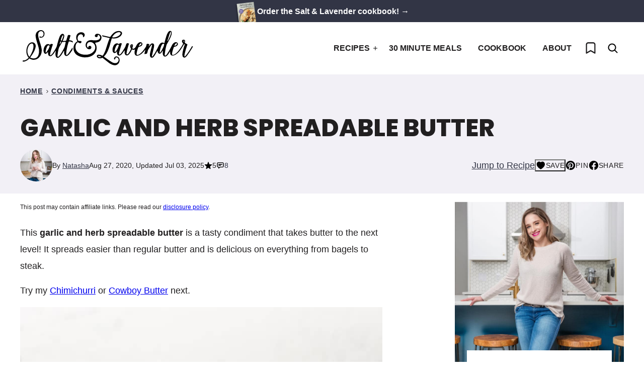

--- FILE ---
content_type: text/html; charset=UTF-8
request_url: https://www.saltandlavender.com/garlic-and-herb-spreadable-butter/
body_size: 72226
content:
<!DOCTYPE html><html lang="en-US">
<head><meta charset="UTF-8"><script>if(navigator.userAgent.match(/MSIE|Internet Explorer/i)||navigator.userAgent.match(/Trident\/7\..*?rv:11/i)){var href=document.location.href;if(!href.match(/[?&]nowprocket/)){if(href.indexOf("?")==-1){if(href.indexOf("#")==-1){document.location.href=href+"?nowprocket=1"}else{document.location.href=href.replace("#","?nowprocket=1#")}}else{if(href.indexOf("#")==-1){document.location.href=href+"&nowprocket=1"}else{document.location.href=href.replace("#","&nowprocket=1#")}}}}</script><script>(()=>{class RocketLazyLoadScripts{constructor(){this.v="2.0.4",this.userEvents=["keydown","keyup","mousedown","mouseup","mousemove","mouseover","mouseout","touchmove","touchstart","touchend","touchcancel","wheel","click","dblclick","input"],this.attributeEvents=["onblur","onclick","oncontextmenu","ondblclick","onfocus","onmousedown","onmouseenter","onmouseleave","onmousemove","onmouseout","onmouseover","onmouseup","onmousewheel","onscroll","onsubmit"]}async t(){this.i(),this.o(),/iP(ad|hone)/.test(navigator.userAgent)&&this.h(),this.u(),this.l(this),this.m(),this.k(this),this.p(this),this._(),await Promise.all([this.R(),this.L()]),this.lastBreath=Date.now(),this.S(this),this.P(),this.D(),this.O(),this.M(),await this.C(this.delayedScripts.normal),await this.C(this.delayedScripts.defer),await this.C(this.delayedScripts.async),await this.T(),await this.F(),await this.j(),await this.A(),window.dispatchEvent(new Event("rocket-allScriptsLoaded")),this.everythingLoaded=!0,this.lastTouchEnd&&await new Promise(t=>setTimeout(t,500-Date.now()+this.lastTouchEnd)),this.I(),this.H(),this.U(),this.W()}i(){this.CSPIssue=sessionStorage.getItem("rocketCSPIssue"),document.addEventListener("securitypolicyviolation",t=>{this.CSPIssue||"script-src-elem"!==t.violatedDirective||"data"!==t.blockedURI||(this.CSPIssue=!0,sessionStorage.setItem("rocketCSPIssue",!0))},{isRocket:!0})}o(){window.addEventListener("pageshow",t=>{this.persisted=t.persisted,this.realWindowLoadedFired=!0},{isRocket:!0}),window.addEventListener("pagehide",()=>{this.onFirstUserAction=null},{isRocket:!0})}h(){let t;function e(e){t=e}window.addEventListener("touchstart",e,{isRocket:!0}),window.addEventListener("touchend",function i(o){o.changedTouches[0]&&t.changedTouches[0]&&Math.abs(o.changedTouches[0].pageX-t.changedTouches[0].pageX)<10&&Math.abs(o.changedTouches[0].pageY-t.changedTouches[0].pageY)<10&&o.timeStamp-t.timeStamp<200&&(window.removeEventListener("touchstart",e,{isRocket:!0}),window.removeEventListener("touchend",i,{isRocket:!0}),"INPUT"===o.target.tagName&&"text"===o.target.type||(o.target.dispatchEvent(new TouchEvent("touchend",{target:o.target,bubbles:!0})),o.target.dispatchEvent(new MouseEvent("mouseover",{target:o.target,bubbles:!0})),o.target.dispatchEvent(new PointerEvent("click",{target:o.target,bubbles:!0,cancelable:!0,detail:1,clientX:o.changedTouches[0].clientX,clientY:o.changedTouches[0].clientY})),event.preventDefault()))},{isRocket:!0})}q(t){this.userActionTriggered||("mousemove"!==t.type||this.firstMousemoveIgnored?"keyup"===t.type||"mouseover"===t.type||"mouseout"===t.type||(this.userActionTriggered=!0,this.onFirstUserAction&&this.onFirstUserAction()):this.firstMousemoveIgnored=!0),"click"===t.type&&t.preventDefault(),t.stopPropagation(),t.stopImmediatePropagation(),"touchstart"===this.lastEvent&&"touchend"===t.type&&(this.lastTouchEnd=Date.now()),"click"===t.type&&(this.lastTouchEnd=0),this.lastEvent=t.type,t.composedPath&&t.composedPath()[0].getRootNode()instanceof ShadowRoot&&(t.rocketTarget=t.composedPath()[0]),this.savedUserEvents.push(t)}u(){this.savedUserEvents=[],this.userEventHandler=this.q.bind(this),this.userEvents.forEach(t=>window.addEventListener(t,this.userEventHandler,{passive:!1,isRocket:!0})),document.addEventListener("visibilitychange",this.userEventHandler,{isRocket:!0})}U(){this.userEvents.forEach(t=>window.removeEventListener(t,this.userEventHandler,{passive:!1,isRocket:!0})),document.removeEventListener("visibilitychange",this.userEventHandler,{isRocket:!0}),this.savedUserEvents.forEach(t=>{(t.rocketTarget||t.target).dispatchEvent(new window[t.constructor.name](t.type,t))})}m(){const t="return false",e=Array.from(this.attributeEvents,t=>"data-rocket-"+t),i="["+this.attributeEvents.join("],[")+"]",o="[data-rocket-"+this.attributeEvents.join("],[data-rocket-")+"]",s=(e,i,o)=>{o&&o!==t&&(e.setAttribute("data-rocket-"+i,o),e["rocket"+i]=new Function("event",o),e.setAttribute(i,t))};new MutationObserver(t=>{for(const n of t)"attributes"===n.type&&(n.attributeName.startsWith("data-rocket-")||this.everythingLoaded?n.attributeName.startsWith("data-rocket-")&&this.everythingLoaded&&this.N(n.target,n.attributeName.substring(12)):s(n.target,n.attributeName,n.target.getAttribute(n.attributeName))),"childList"===n.type&&n.addedNodes.forEach(t=>{if(t.nodeType===Node.ELEMENT_NODE)if(this.everythingLoaded)for(const i of[t,...t.querySelectorAll(o)])for(const t of i.getAttributeNames())e.includes(t)&&this.N(i,t.substring(12));else for(const e of[t,...t.querySelectorAll(i)])for(const t of e.getAttributeNames())this.attributeEvents.includes(t)&&s(e,t,e.getAttribute(t))})}).observe(document,{subtree:!0,childList:!0,attributeFilter:[...this.attributeEvents,...e]})}I(){this.attributeEvents.forEach(t=>{document.querySelectorAll("[data-rocket-"+t+"]").forEach(e=>{this.N(e,t)})})}N(t,e){const i=t.getAttribute("data-rocket-"+e);i&&(t.setAttribute(e,i),t.removeAttribute("data-rocket-"+e))}k(t){Object.defineProperty(HTMLElement.prototype,"onclick",{get(){return this.rocketonclick||null},set(e){this.rocketonclick=e,this.setAttribute(t.everythingLoaded?"onclick":"data-rocket-onclick","this.rocketonclick(event)")}})}S(t){function e(e,i){let o=e[i];e[i]=null,Object.defineProperty(e,i,{get:()=>o,set(s){t.everythingLoaded?o=s:e["rocket"+i]=o=s}})}e(document,"onreadystatechange"),e(window,"onload"),e(window,"onpageshow");try{Object.defineProperty(document,"readyState",{get:()=>t.rocketReadyState,set(e){t.rocketReadyState=e},configurable:!0}),document.readyState="loading"}catch(t){console.log("WPRocket DJE readyState conflict, bypassing")}}l(t){this.originalAddEventListener=EventTarget.prototype.addEventListener,this.originalRemoveEventListener=EventTarget.prototype.removeEventListener,this.savedEventListeners=[],EventTarget.prototype.addEventListener=function(e,i,o){o&&o.isRocket||!t.B(e,this)&&!t.userEvents.includes(e)||t.B(e,this)&&!t.userActionTriggered||e.startsWith("rocket-")||t.everythingLoaded?t.originalAddEventListener.call(this,e,i,o):(t.savedEventListeners.push({target:this,remove:!1,type:e,func:i,options:o}),"mouseenter"!==e&&"mouseleave"!==e||t.originalAddEventListener.call(this,e,t.savedUserEvents.push,o))},EventTarget.prototype.removeEventListener=function(e,i,o){o&&o.isRocket||!t.B(e,this)&&!t.userEvents.includes(e)||t.B(e,this)&&!t.userActionTriggered||e.startsWith("rocket-")||t.everythingLoaded?t.originalRemoveEventListener.call(this,e,i,o):t.savedEventListeners.push({target:this,remove:!0,type:e,func:i,options:o})}}J(t,e){this.savedEventListeners=this.savedEventListeners.filter(i=>{let o=i.type,s=i.target||window;return e!==o||t!==s||(this.B(o,s)&&(i.type="rocket-"+o),this.$(i),!1)})}H(){EventTarget.prototype.addEventListener=this.originalAddEventListener,EventTarget.prototype.removeEventListener=this.originalRemoveEventListener,this.savedEventListeners.forEach(t=>this.$(t))}$(t){t.remove?this.originalRemoveEventListener.call(t.target,t.type,t.func,t.options):this.originalAddEventListener.call(t.target,t.type,t.func,t.options)}p(t){let e;function i(e){return t.everythingLoaded?e:e.split(" ").map(t=>"load"===t||t.startsWith("load.")?"rocket-jquery-load":t).join(" ")}function o(o){function s(e){const s=o.fn[e];o.fn[e]=o.fn.init.prototype[e]=function(){return this[0]===window&&t.userActionTriggered&&("string"==typeof arguments[0]||arguments[0]instanceof String?arguments[0]=i(arguments[0]):"object"==typeof arguments[0]&&Object.keys(arguments[0]).forEach(t=>{const e=arguments[0][t];delete arguments[0][t],arguments[0][i(t)]=e})),s.apply(this,arguments),this}}if(o&&o.fn&&!t.allJQueries.includes(o)){const e={DOMContentLoaded:[],"rocket-DOMContentLoaded":[]};for(const t in e)document.addEventListener(t,()=>{e[t].forEach(t=>t())},{isRocket:!0});o.fn.ready=o.fn.init.prototype.ready=function(i){function s(){parseInt(o.fn.jquery)>2?setTimeout(()=>i.bind(document)(o)):i.bind(document)(o)}return"function"==typeof i&&(t.realDomReadyFired?!t.userActionTriggered||t.fauxDomReadyFired?s():e["rocket-DOMContentLoaded"].push(s):e.DOMContentLoaded.push(s)),o([])},s("on"),s("one"),s("off"),t.allJQueries.push(o)}e=o}t.allJQueries=[],o(window.jQuery),Object.defineProperty(window,"jQuery",{get:()=>e,set(t){o(t)}})}P(){const t=new Map;document.write=document.writeln=function(e){const i=document.currentScript,o=document.createRange(),s=i.parentElement;let n=t.get(i);void 0===n&&(n=i.nextSibling,t.set(i,n));const c=document.createDocumentFragment();o.setStart(c,0),c.appendChild(o.createContextualFragment(e)),s.insertBefore(c,n)}}async R(){return new Promise(t=>{this.userActionTriggered?t():this.onFirstUserAction=t})}async L(){return new Promise(t=>{document.addEventListener("DOMContentLoaded",()=>{this.realDomReadyFired=!0,t()},{isRocket:!0})})}async j(){return this.realWindowLoadedFired?Promise.resolve():new Promise(t=>{window.addEventListener("load",t,{isRocket:!0})})}M(){this.pendingScripts=[];this.scriptsMutationObserver=new MutationObserver(t=>{for(const e of t)e.addedNodes.forEach(t=>{"SCRIPT"!==t.tagName||t.noModule||t.isWPRocket||this.pendingScripts.push({script:t,promise:new Promise(e=>{const i=()=>{const i=this.pendingScripts.findIndex(e=>e.script===t);i>=0&&this.pendingScripts.splice(i,1),e()};t.addEventListener("load",i,{isRocket:!0}),t.addEventListener("error",i,{isRocket:!0}),setTimeout(i,1e3)})})})}),this.scriptsMutationObserver.observe(document,{childList:!0,subtree:!0})}async F(){await this.X(),this.pendingScripts.length?(await this.pendingScripts[0].promise,await this.F()):this.scriptsMutationObserver.disconnect()}D(){this.delayedScripts={normal:[],async:[],defer:[]},document.querySelectorAll("script[type$=rocketlazyloadscript]").forEach(t=>{t.hasAttribute("data-rocket-src")?t.hasAttribute("async")&&!1!==t.async?this.delayedScripts.async.push(t):t.hasAttribute("defer")&&!1!==t.defer||"module"===t.getAttribute("data-rocket-type")?this.delayedScripts.defer.push(t):this.delayedScripts.normal.push(t):this.delayedScripts.normal.push(t)})}async _(){await this.L();let t=[];document.querySelectorAll("script[type$=rocketlazyloadscript][data-rocket-src]").forEach(e=>{let i=e.getAttribute("data-rocket-src");if(i&&!i.startsWith("data:")){i.startsWith("//")&&(i=location.protocol+i);try{const o=new URL(i).origin;o!==location.origin&&t.push({src:o,crossOrigin:e.crossOrigin||"module"===e.getAttribute("data-rocket-type")})}catch(t){}}}),t=[...new Map(t.map(t=>[JSON.stringify(t),t])).values()],this.Y(t,"preconnect")}async G(t){if(await this.K(),!0!==t.noModule||!("noModule"in HTMLScriptElement.prototype))return new Promise(e=>{let i;function o(){(i||t).setAttribute("data-rocket-status","executed"),e()}try{if(navigator.userAgent.includes("Firefox/")||""===navigator.vendor||this.CSPIssue)i=document.createElement("script"),[...t.attributes].forEach(t=>{let e=t.nodeName;"type"!==e&&("data-rocket-type"===e&&(e="type"),"data-rocket-src"===e&&(e="src"),i.setAttribute(e,t.nodeValue))}),t.text&&(i.text=t.text),t.nonce&&(i.nonce=t.nonce),i.hasAttribute("src")?(i.addEventListener("load",o,{isRocket:!0}),i.addEventListener("error",()=>{i.setAttribute("data-rocket-status","failed-network"),e()},{isRocket:!0}),setTimeout(()=>{i.isConnected||e()},1)):(i.text=t.text,o()),i.isWPRocket=!0,t.parentNode.replaceChild(i,t);else{const i=t.getAttribute("data-rocket-type"),s=t.getAttribute("data-rocket-src");i?(t.type=i,t.removeAttribute("data-rocket-type")):t.removeAttribute("type"),t.addEventListener("load",o,{isRocket:!0}),t.addEventListener("error",i=>{this.CSPIssue&&i.target.src.startsWith("data:")?(console.log("WPRocket: CSP fallback activated"),t.removeAttribute("src"),this.G(t).then(e)):(t.setAttribute("data-rocket-status","failed-network"),e())},{isRocket:!0}),s?(t.fetchPriority="high",t.removeAttribute("data-rocket-src"),t.src=s):t.src="data:text/javascript;base64,"+window.btoa(unescape(encodeURIComponent(t.text)))}}catch(i){t.setAttribute("data-rocket-status","failed-transform"),e()}});t.setAttribute("data-rocket-status","skipped")}async C(t){const e=t.shift();return e?(e.isConnected&&await this.G(e),this.C(t)):Promise.resolve()}O(){this.Y([...this.delayedScripts.normal,...this.delayedScripts.defer,...this.delayedScripts.async],"preload")}Y(t,e){this.trash=this.trash||[];let i=!0;var o=document.createDocumentFragment();t.forEach(t=>{const s=t.getAttribute&&t.getAttribute("data-rocket-src")||t.src;if(s&&!s.startsWith("data:")){const n=document.createElement("link");n.href=s,n.rel=e,"preconnect"!==e&&(n.as="script",n.fetchPriority=i?"high":"low"),t.getAttribute&&"module"===t.getAttribute("data-rocket-type")&&(n.crossOrigin=!0),t.crossOrigin&&(n.crossOrigin=t.crossOrigin),t.integrity&&(n.integrity=t.integrity),t.nonce&&(n.nonce=t.nonce),o.appendChild(n),this.trash.push(n),i=!1}}),document.head.appendChild(o)}W(){this.trash.forEach(t=>t.remove())}async T(){try{document.readyState="interactive"}catch(t){}this.fauxDomReadyFired=!0;try{await this.K(),this.J(document,"readystatechange"),document.dispatchEvent(new Event("rocket-readystatechange")),await this.K(),document.rocketonreadystatechange&&document.rocketonreadystatechange(),await this.K(),this.J(document,"DOMContentLoaded"),document.dispatchEvent(new Event("rocket-DOMContentLoaded")),await this.K(),this.J(window,"DOMContentLoaded"),window.dispatchEvent(new Event("rocket-DOMContentLoaded"))}catch(t){console.error(t)}}async A(){try{document.readyState="complete"}catch(t){}try{await this.K(),this.J(document,"readystatechange"),document.dispatchEvent(new Event("rocket-readystatechange")),await this.K(),document.rocketonreadystatechange&&document.rocketonreadystatechange(),await this.K(),this.J(window,"load"),window.dispatchEvent(new Event("rocket-load")),await this.K(),window.rocketonload&&window.rocketonload(),await this.K(),this.allJQueries.forEach(t=>t(window).trigger("rocket-jquery-load")),await this.K(),this.J(window,"pageshow");const t=new Event("rocket-pageshow");t.persisted=this.persisted,window.dispatchEvent(t),await this.K(),window.rocketonpageshow&&window.rocketonpageshow({persisted:this.persisted})}catch(t){console.error(t)}}async K(){Date.now()-this.lastBreath>45&&(await this.X(),this.lastBreath=Date.now())}async X(){return document.hidden?new Promise(t=>setTimeout(t)):new Promise(t=>requestAnimationFrame(t))}B(t,e){return e===document&&"readystatechange"===t||(e===document&&"DOMContentLoaded"===t||(e===window&&"DOMContentLoaded"===t||(e===window&&"load"===t||e===window&&"pageshow"===t)))}static run(){(new RocketLazyLoadScripts).t()}}RocketLazyLoadScripts.run()})();</script><meta name='robots' content='index, follow, max-image-preview:large, max-snippet:-1, max-video-preview:-1' />
	<style></style>
	<meta name="pinterest-rich-pin" content="false" />
	<!-- This site is optimized with the Yoast SEO plugin v26.8 - https://yoast.com/product/yoast-seo-wordpress/ -->
	<title>Garlic and Herb Spreadable Butter &#8226; Salt &amp; Lavender</title>
<link data-rocket-prefetch href="https://www.google-analytics.com" rel="dns-prefetch">
<link data-rocket-prefetch href="https://scripts.mediavine.com" rel="dns-prefetch">
<link data-rocket-prefetch href="https://www.googletagmanager.com" rel="dns-prefetch">
<style id="wpr-usedcss">img:is([sizes=auto i],[sizes^="auto," i]){contain-intrinsic-size:3000px 1500px}:root{--comment-rating-star-color:#343434}.wprm-comment-rating svg path{fill:var(--comment-rating-star-color)}.wprm-comment-rating svg polygon{stroke:var(--comment-rating-star-color)}.wprm-comment-rating .wprm-rating-star-full svg path{stroke:var(--comment-rating-star-color);fill:var(--comment-rating-star-color)}.wprm-comment-rating .wprm-rating-star-empty svg path{stroke:var(--comment-rating-star-color);fill:none}.wprm-comment-ratings-container svg .wprm-star-full{fill:var(--comment-rating-star-color)}.wprm-comment-ratings-container svg .wprm-star-empty{stroke:var(--comment-rating-star-color)}body:not(:hover) fieldset.wprm-comment-ratings-container:focus-within span{outline:#4d90fe solid 1px}.comment-form-wprm-rating{margin-bottom:20px;margin-top:5px;text-align:left}.comment-form-wprm-rating .wprm-rating-stars{display:inline-block;vertical-align:middle}fieldset.wprm-comment-ratings-container{background:0 0;border:0;display:inline-block;margin:0;padding:0;position:relative}fieldset.wprm-comment-ratings-container legend{left:0;opacity:0;position:absolute}fieldset.wprm-comment-ratings-container br{display:none}fieldset.wprm-comment-ratings-container input[type=radio]{border:0;cursor:pointer;float:left;height:16px;margin:0!important;min-height:0;min-width:0;opacity:0;padding:0!important;width:16px}fieldset.wprm-comment-ratings-container input[type=radio]:first-child{margin-left:-16px}fieldset.wprm-comment-ratings-container span{font-size:0;height:16px;left:0;opacity:0;pointer-events:none;position:absolute;top:0;width:80px}fieldset.wprm-comment-ratings-container span svg{height:100%!important;width:100%!important}fieldset.wprm-comment-ratings-container input:checked+span,fieldset.wprm-comment-ratings-container input:hover+span{opacity:1}fieldset.wprm-comment-ratings-container input:hover+span~span{display:none}.rtl .comment-form-wprm-rating{text-align:right}.rtl img.wprm-comment-rating{transform:scaleX(-1)}.rtl fieldset.wprm-comment-ratings-container span{left:inherit;right:0}.rtl fieldset.wprm-comment-ratings-container span svg{transform:scaleX(-1)}:root{--wprm-popup-font-size:16px;--wprm-popup-background:#fff;--wprm-popup-title:#000;--wprm-popup-content:#444;--wprm-popup-button-background:#5a822b;--wprm-popup-button-text:#fff}.wprm-popup-modal{display:none}.wprm-popup-modal.is-open{display:block}.wprm-popup-modal__overlay{align-items:center;background:rgba(0,0,0,.6);bottom:0;display:flex;justify-content:center;left:0;position:fixed;right:0;top:0;z-index:2147483646}.wprm-popup-modal__container{background-color:var(--wprm-popup-background);border-radius:4px;box-sizing:border-box;font-size:var(--wprm-popup-font-size);max-height:100vh;max-width:100%;overflow-y:auto;padding:30px}.wprm-popup-modal__header{align-items:center;display:flex;justify-content:space-between;margin-bottom:10px}.wprm-popup-modal__title{box-sizing:border-box;color:var(--wprm-popup-title);font-size:1.2em;font-weight:600;line-height:1.25;margin-bottom:0;margin-top:0}.wprm-popup-modal__header .wprm-popup-modal__close{background:0 0;border:0;cursor:pointer;width:18px}.wprm-popup-modal__header .wprm-popup-modal__close:before{color:var(--wprm-popup-title);content:"✕";font-size:var(--wprm-popup-font-size)}.wprm-popup-modal__content{color:var(--wprm-popup-content);line-height:1.5}.wprm-popup-modal__content p{font-size:1em;line-height:1.5}.wprm-popup-modal__footer{margin-top:20px}.wprm-popup-modal__btn{-webkit-appearance:button;background-color:var(--wprm-popup-button-background);border-radius:.25em;border-style:none;border-width:0;color:var(--wprm-popup-button-text);cursor:pointer;font-size:1em;line-height:1.15;margin:0;overflow:visible;padding:.5em 1em;text-transform:none;will-change:transform;-moz-osx-font-smoothing:grayscale;-webkit-backface-visibility:hidden;backface-visibility:hidden;-webkit-transform:translateZ(0);transform:translateZ(0);transition:-webkit-transform .25s ease-out;transition:transform .25s ease-out;transition:transform .25s ease-out,-webkit-transform .25s ease-out}.wprm-popup-modal__btn:focus,.wprm-popup-modal__btn:hover{-webkit-transform:scale(1.05);transform:scale(1.05)}@keyframes wprmPopupModalFadeIn{0%{opacity:0}to{opacity:1}}@keyframes wprmPopupModalFadeOut{0%{opacity:1}to{opacity:0}}@keyframes wprmPopupModalSlideIn{0%{transform:translateY(15%)}to{transform:translateY(0)}}@keyframes wprmPopupModalSlideOut{0%{transform:translateY(0)}to{transform:translateY(-10%)}}.wprm-popup-modal[aria-hidden=false] .wprm-popup-modal__overlay{animation:.3s cubic-bezier(0,0,.2,1) wprmPopupModalFadeIn}.wprm-popup-modal[aria-hidden=false] .wprm-popup-modal__container{animation:.3s cubic-bezier(0,0,.2,1) wprmPopupModalSlideIn}.wprm-popup-modal[aria-hidden=true] .wprm-popup-modal__overlay{animation:.3s cubic-bezier(0,0,.2,1) wprmPopupModalFadeOut}.wprm-popup-modal[aria-hidden=true] .wprm-popup-modal__container{animation:.3s cubic-bezier(0,0,.2,1) wprmPopupModalSlideOut}.wprm-popup-modal .wprm-popup-modal__container,.wprm-popup-modal .wprm-popup-modal__overlay{will-change:transform}.tippy-box[data-animation=fade][data-state=hidden]{opacity:0}[data-tippy-root]{max-width:calc(100vw - 10px)}.tippy-box{background-color:#333;border-radius:4px;color:#fff;font-size:14px;line-height:1.4;outline:0;position:relative;transition-property:transform,visibility,opacity;white-space:normal}.tippy-box[data-placement^=top]>.tippy-arrow{bottom:0}.tippy-box[data-placement^=top]>.tippy-arrow:before{border-top-color:initial;border-width:8px 8px 0;bottom:-7px;left:0;transform-origin:center top}.tippy-box[data-placement^=bottom]>.tippy-arrow{top:0}.tippy-box[data-placement^=bottom]>.tippy-arrow:before{border-bottom-color:initial;border-width:0 8px 8px;left:0;top:-7px;transform-origin:center bottom}.tippy-box[data-placement^=left]>.tippy-arrow{right:0}.tippy-box[data-placement^=left]>.tippy-arrow:before{border-left-color:initial;border-width:8px 0 8px 8px;right:-7px;transform-origin:center left}.tippy-box[data-placement^=right]>.tippy-arrow{left:0}.tippy-box[data-placement^=right]>.tippy-arrow:before{border-right-color:initial;border-width:8px 8px 8px 0;left:-7px;transform-origin:center right}.tippy-box[data-inertia][data-state=visible]{transition-timing-function:cubic-bezier(.54,1.5,.38,1.11)}.tippy-arrow{color:#333;height:16px;width:16px}.tippy-arrow:before{border-color:transparent;border-style:solid;content:"";position:absolute}.tippy-content{padding:5px 9px;position:relative;z-index:1}.tippy-box[data-theme=wprm] .tippy-content p:first-child{margin-top:0}.tippy-box[data-theme=wprm] .tippy-content p:last-child{margin-bottom:0}img.wprm-comment-rating{display:block;margin:5px 0}img.wprm-comment-rating+br{display:none}.wprm-rating-star svg{display:inline;height:16px;margin:0;vertical-align:middle;width:16px}.wprm-loader{animation:1s ease-in-out infinite wprmSpin;-webkit-animation:1s ease-in-out infinite wprmSpin;border:2px solid hsla(0,0%,78%,.3);border-radius:50%;border-top-color:#444;display:inline-block;height:10px;width:10px}@keyframes wprmSpin{to{-webkit-transform:rotate(1turn)}}@-webkit-keyframes wprmSpin{to{-webkit-transform:rotate(1turn)}}.wprm-recipe-container{outline:0}.wprm-recipe{container-type:inline-size;overflow:hidden;width:100%;zoom:1;clear:both;text-align:left}.wprm-recipe *{box-sizing:border-box}.wprm-recipe ol,.wprm-recipe ul{-webkit-margin-before:0;-webkit-margin-after:0;-webkit-padding-start:0;margin:0;padding:0}.wprm-recipe li{font-size:1em;margin:0 0 0 32px;padding:0}.wprm-recipe p{font-size:1em;margin:0;padding:0}.wprm-recipe li,.wprm-recipe li.wprm-recipe-instruction{list-style-position:outside}.wprm-recipe li:before{display:none}.wprm-recipe h1,.wprm-recipe h2,.wprm-recipe h3{clear:none;font-variant:normal;letter-spacing:normal;margin:0;padding:0;text-transform:none}.wprm-recipe a.wprm-recipe-link,.wprm-recipe a.wprm-recipe-link:hover{-webkit-box-shadow:none;-moz-box-shadow:none;box-shadow:none}body:not(.wprm-print) .wprm-recipe p:first-letter{color:inherit;font-family:inherit;font-size:inherit;line-height:inherit;margin:inherit;padding:inherit}.rtl .wprm-recipe{text-align:right}.rtl .wprm-recipe li{margin:0 32px 0 0}.wprm-screen-reader-text{border:0;clip:rect(1px,1px,1px,1px);clip-path:inset(50%);height:1px;margin:-1px;overflow:hidden;padding:0;position:absolute!important;width:1px;word-wrap:normal!important}.wprm-call-to-action.wprm-call-to-action-simple{display:flex;gap:20px;justify-content:center;margin-top:10px;padding:5px 10px}.wprm-call-to-action.wprm-call-to-action-simple .wprm-call-to-action-icon{font-size:2.2em;margin:5px 0}.wprm-call-to-action.wprm-call-to-action-simple .wprm-call-to-action-icon svg{margin-top:0}.wprm-call-to-action.wprm-call-to-action-simple .wprm-call-to-action-text-container{margin:5px 0}.wprm-call-to-action.wprm-call-to-action-simple .wprm-call-to-action-text-container .wprm-call-to-action-header{display:block;font-size:1.3em;font-weight:700}@media (max-width:450px){.wprm-call-to-action.wprm-call-to-action-simple{flex-wrap:wrap}.wprm-call-to-action.wprm-call-to-action-simple .wprm-call-to-action-text-container{text-align:center}}.wprm-recipe-block-container-inline{display:inline-block;margin-right:1.2em}.rtl .wprm-recipe-block-container-inline{margin-left:1.2em;margin-right:0}.wprm-recipe-block-container-separate{display:block}.wprm-recipe-details-container-inline{display:inline}.wprm-recipe-details-unit{font-size:.8em}@media only screen and (max-width:600px){.wprm-recipe-details-unit{font-size:1em}}.wprm-expandable-container{--wprm-expandable-text-color:#333;--wprm-expandable-button-color:#fff;--wprm-expandable-border-color:#333;--wprm-expandable-border-radius:0px;--wprm-expandable-vertical-padding:5px;--wprm-expandable-horizontal-padding:5px}.wprm-expandable-container a.wprm-expandable-button,.wprm-expandable-container button.wprm-expandable-button{color:var(--wprm-expandable-text-color)}.wprm-expandable-container button.wprm-expandable-button{background-color:var(--wprm-expandable-button-color);border-color:var(--wprm-expandable-border-color);border-radius:var(--wprm-expandable-border-radius);padding:var(--wprm-expandable-vertical-padding) var(--wprm-expandable-horizontal-padding)}.wprm-expandable-container.wprm-expandable-expanded .wprm-expandable-button-show{display:none}.wprm-block-text-normal{font-style:normal;font-weight:400;text-transform:none}.wprm-block-text-bold{font-weight:700!important}.wprm-align-left{text-align:left}.wprm-recipe-header .wprm-recipe-icon{margin-right:5px}.wprm-recipe-header.wprm-header-has-actions{align-items:center;display:flex;flex-wrap:wrap}.wprm-recipe-header .wprm-recipe-adjustable-servings-container{font-size:16px;font-style:normal;font-weight:400;opacity:1;text-transform:none}.wprm-recipe-icon svg{display:inline;height:1.3em;margin-top:-.15em;overflow:visible;vertical-align:middle;width:1.3em}.wprm-recipe-image img{display:block;margin:0 auto}.wprm-recipe-image picture{border:none!important}.wprm-recipe-ingredients-container.wprm-recipe-images-before .wprm-recipe-ingredient-image{margin-right:10px}.wprm-recipe-ingredients-container .wprm-recipe-ingredient-image{flex-shrink:0}.wprm-recipe-ingredients-container .wprm-recipe-ingredient-image img{vertical-align:middle}.wprm-recipe-ingredients-container .wprm-recipe-ingredient-notes-faded{opacity:.7}.wprm-recipe-shop-instacart-loading{cursor:wait;opacity:.5}.wprm-recipe-shop-instacart{align-items:center;border:1px solid #003d29;border-radius:23px;cursor:pointer;display:inline-flex;font-family:Instacart,system-ui,-apple-system,BlinkMacSystemFont,'Segoe UI',Roboto,Oxygen,Ubuntu,Cantarell,'Open Sans','Helvetica Neue',sans-serif;font-size:14px;height:46px;padding:0 18px}.wprm-recipe-shop-instacart>img{height:22px!important;margin:0!important;padding:0!important;width:auto!important}.wprm-recipe-shop-instacart>span{margin-left:10px}.wprm-recipe-instructions-container .wprm-recipe-instruction-text{font-size:1em}.wprm-recipe-instructions-container .wprm-recipe-instruction-media{margin:5px 0 15px;max-width:100%}.wprm-recipe-link{cursor:pointer;text-decoration:none}.wprm-nutrition-label-container-simple .wprm-nutrition-label-text-nutrition-unit{font-size:.85em}.wprm-recipe-rating{white-space:nowrap}.wprm-recipe-rating svg{height:1.1em;margin-top:-.15em!important;margin:0;vertical-align:middle;width:1.1em}.wprm-recipe-rating.wprm-recipe-rating-inline{align-items:center;display:inline-flex}.wprm-recipe-rating.wprm-recipe-rating-inline .wprm-recipe-rating-details{display:inline-block;margin-left:10px}.wprm-recipe-rating .wprm-recipe-rating-details{font-size:.8em}.wprm-toggle-switch-container{align-items:center;display:flex;margin:10px 0}.wprm-toggle-switch-container label{cursor:pointer;flex-shrink:0;font-size:1em;margin:0}.wprm-toggle-switch-container .wprm-prevent-sleep-description{font-size:.8em;line-height:1.1em;margin-left:10px}.wprm-toggle-switch{align-items:center;display:inline-flex;position:relative}.wprm-toggle-switch input{height:0;margin:0;min-width:0;opacity:0;padding:0;width:0}.wprm-toggle-switch .wprm-toggle-switch-slider{align-items:center;cursor:pointer;display:inline-flex;gap:5px;position:relative;-webkit-transition:.4s;transition:.4s;--switch-height:28px;height:var(--switch-height);--knob-size:calc(var(--switch-height)*0.8);--switch-off-color:#ccc;--switch-off-text:#333;--switch-off-knob:#fff;--switch-on-color:#333;--switch-on-text:#fff;--switch-on-knob:#fff;background-color:var(--switch-off-color)}.wprm-toggle-switch .wprm-toggle-switch-slider:before{background-color:var(--switch-off-knob);content:"";height:var(--knob-size);left:calc(var(--knob-size)/5);position:absolute;-webkit-transition:.4s;transition:.4s;width:var(--knob-size)}.wprm-toggle-switch input:checked+.wprm-toggle-switch-slider{background-color:var(--switch-on-color)}.wprm-toggle-switch input:focus+.wprm-toggle-switch-slider{box-shadow:0 0 0 3px rgba(0,0,0,.12)}.wprm-toggle-switch input:checked+.wprm-toggle-switch-slider:before{background-color:var(--switch-on-knob);left:calc(100% - var(--knob-size) - var(--knob-size)/ 5)}.wprm-toggle-switch .wprm-toggle-switch-label{margin-left:10px}.wprm-toggle-switch-outside .wprm-toggle-switch-slider{width:calc(var(--switch-height)*2)}.wprm-toggle-switch-rounded .wprm-toggle-switch-slider{border-radius:999px}.wprm-toggle-switch-rounded .wprm-toggle-switch-slider:before{border-radius:50%}.wprm-toggle-container button.wprm-toggle{border:none;border-radius:0;box-shadow:none;cursor:pointer;display:inline-block;font-size:inherit;font-weight:inherit;letter-spacing:inherit;line-height:inherit;text-decoration:none;text-transform:inherit;white-space:nowrap}.wprm-toggle-container button.wprm-toggle:focus{outline:0}.wprm-toggle-buttons-container{--wprm-toggle-button-background:#fff;--wprm-toggle-button-accent:#333;--wprm-toggle-button-radius:3px;align-items:stretch;background-color:var(--wprm-toggle-button-background);border:1px solid var(--wprm-toggle-button-accent);border-radius:var(--wprm-toggle-button-radius);color:var(--wprm-toggle-button-accent);display:inline-flex;flex-shrink:0;overflow:hidden}.wprm-toggle-buttons-container button.wprm-toggle{background-color:var(--wprm-toggle-button-accent);border-left:1px solid var(--wprm-toggle-button-accent);color:var(--wprm-toggle-button-background);padding:5px 10px}.wprm-toggle-buttons-container button.wprm-toggle:first-child{border-left:0;border-right:0}.wprm-toggle-buttons-container button.wprm-toggle:not(.wprm-toggle-active){background:0 0!important;color:inherit!important}.rtl .wprm-toggle-buttons-container button.wprm-toggle{border-left:0;border-right:1px solid var(--wprm-toggle-button-accent)}.wp-block-button__link{align-content:center;box-sizing:border-box;cursor:pointer;display:inline-block;height:100%;text-align:center;word-break:break-word}:where(.wp-block-button__link){border-radius:9999px;box-shadow:none;padding:calc(.667em + 2px) calc(1.333em + 2px);text-decoration:none}:root :where(.wp-block-button .wp-block-button__link.is-style-outline),:root :where(.wp-block-button.is-style-outline>.wp-block-button__link){border:2px solid;padding:.667em 1.333em}:root :where(.wp-block-button .wp-block-button__link.is-style-outline:not(.has-text-color)),:root :where(.wp-block-button.is-style-outline>.wp-block-button__link:not(.has-text-color)){color:currentColor}:root :where(.wp-block-button .wp-block-button__link.is-style-outline:not(.has-background)),:root :where(.wp-block-button.is-style-outline>.wp-block-button__link:not(.has-background)){background-color:initial;background-image:none}.wp-block-buttons{box-sizing:border-box}.wp-block-buttons>.wp-block-button{display:inline-block;margin:0}.wp-block-buttons.is-content-justification-center{justify-content:center}.wp-block-buttons.is-content-justification-space-between{justify-content:space-between}.wp-block-buttons .wp-block-button__link{width:100%}:where(.wp-block-calendar table:not(.has-background) th){background:#ddd}:where(.wp-block-columns){margin-bottom:1.75em}:where(.wp-block-columns.has-background){padding:1.25em 2.375em}:where(.wp-block-post-comments input[type=submit]){border:none}:where(.wp-block-cover-image:not(.has-text-color)),:where(.wp-block-cover:not(.has-text-color)){color:#fff}:where(.wp-block-cover-image.is-light:not(.has-text-color)),:where(.wp-block-cover.is-light:not(.has-text-color)){color:#000}:root :where(.wp-block-cover h1:not(.has-text-color)),:root :where(.wp-block-cover h2:not(.has-text-color)),:root :where(.wp-block-cover h3:not(.has-text-color)),:root :where(.wp-block-cover h4:not(.has-text-color)),:root :where(.wp-block-cover h5:not(.has-text-color)),:root :where(.wp-block-cover h6:not(.has-text-color)),:root :where(.wp-block-cover p:not(.has-text-color)){color:inherit}:where(.wp-block-file){margin-bottom:1.5em}:where(.wp-block-file__button){border-radius:2em;display:inline-block;padding:.5em 1em}:where(.wp-block-file__button):is(a):active,:where(.wp-block-file__button):is(a):focus,:where(.wp-block-file__button):is(a):hover,:where(.wp-block-file__button):is(a):visited{box-shadow:none;color:#fff;opacity:.85;text-decoration:none}.wp-block-group{box-sizing:border-box}:where(.wp-block-group.wp-block-group-is-layout-constrained){position:relative}h1.has-background,h2.has-background,h3.has-background{padding:1.25em 2.375em}.wp-block-image>a,.wp-block-image>figure>a{display:inline-block}.wp-block-image img{box-sizing:border-box;height:auto;max-width:100%;vertical-align:bottom}@media not (prefers-reduced-motion){.wp-block-image img.hide{visibility:hidden}.wp-block-image img.show{animation:.4s show-content-image}}.wp-block-image[style*=border-radius] img,.wp-block-image[style*=border-radius]>a{border-radius:inherit}.wp-block-image :where(figcaption){margin-bottom:1em;margin-top:.5em}:root :where(.wp-block-image.is-style-rounded img,.wp-block-image .is-style-rounded img){border-radius:9999px}.wp-block-image figure{margin:0}@keyframes show-content-image{0%{visibility:hidden}99%{visibility:hidden}to{visibility:visible}}:where(.wp-block-latest-comments:not([style*=line-height] .wp-block-latest-comments__comment)){line-height:1.1}:where(.wp-block-latest-comments:not([style*=line-height] .wp-block-latest-comments__comment-excerpt p)){line-height:1.8}:root :where(.wp-block-latest-posts.is-grid){padding:0}:root :where(.wp-block-latest-posts.wp-block-latest-posts__list){padding-left:0}ol,ul{box-sizing:border-box}:root :where(.wp-block-list.has-background){padding:1.25em 2.375em}:where(.wp-block-navigation.has-background .wp-block-navigation-item a:not(.wp-element-button)),:where(.wp-block-navigation.has-background .wp-block-navigation-submenu a:not(.wp-element-button)){padding:.5em 1em}:where(.wp-block-navigation .wp-block-navigation__submenu-container .wp-block-navigation-item a:not(.wp-element-button)),:where(.wp-block-navigation .wp-block-navigation__submenu-container .wp-block-navigation-submenu a:not(.wp-element-button)),:where(.wp-block-navigation .wp-block-navigation__submenu-container .wp-block-navigation-submenu button.wp-block-navigation-item__content),:where(.wp-block-navigation .wp-block-navigation__submenu-container .wp-block-pages-list__item button.wp-block-navigation-item__content){padding:.5em 1em}:root :where(p.has-background){padding:1.25em 2.375em}:where(p.has-text-color:not(.has-link-color)) a{color:inherit}:where(.wp-block-post-comments-form) input:not([type=submit]),:where(.wp-block-post-comments-form) textarea{border:1px solid #949494;font-family:inherit;font-size:1em}:where(.wp-block-post-comments-form) input:where(:not([type=submit]):not([type=checkbox])),:where(.wp-block-post-comments-form) textarea{padding:calc(.667em + 2px)}:where(.wp-block-post-excerpt){box-sizing:border-box;margin-bottom:var(--wp--style--block-gap);margin-top:var(--wp--style--block-gap)}:where(.wp-block-preformatted.has-background){padding:1.25em 2.375em}.wp-block-search__button{margin-left:10px;word-break:normal}.wp-block-search__button.has-icon{line-height:0}.wp-block-search__button svg{height:1.25em;min-height:24px;min-width:24px;width:1.25em;fill:currentColor;vertical-align:text-bottom}:where(.wp-block-search__button){border:1px solid #ccc;padding:6px 10px}.wp-block-search__inside-wrapper{display:flex;flex:auto;flex-wrap:nowrap;max-width:100%}.wp-block-search__label{width:100%}.wp-block-search__input{appearance:none;border:1px solid #949494;flex-grow:1;margin-left:0;margin-right:0;min-width:3rem;padding:8px;text-decoration:unset!important}:where(.wp-block-search__input){font-family:inherit;font-size:inherit;font-style:inherit;font-weight:inherit;letter-spacing:inherit;line-height:inherit;text-transform:inherit}:where(.wp-block-search__button-inside .wp-block-search__inside-wrapper){border:1px solid #949494;box-sizing:border-box;padding:4px}:where(.wp-block-search__button-inside .wp-block-search__inside-wrapper) .wp-block-search__input{border:none;border-radius:0;padding:0 4px}:where(.wp-block-search__button-inside .wp-block-search__inside-wrapper) .wp-block-search__input:focus{outline:0}:where(.wp-block-search__button-inside .wp-block-search__inside-wrapper) :where(.wp-block-search__button){padding:4px 8px}.wp-block-separator{border:none;border-top:2px solid}:root :where(.wp-block-separator.is-style-dots){height:auto;line-height:1;text-align:center}:root :where(.wp-block-separator.is-style-dots):before{color:currentColor;content:"···";font-family:serif;font-size:1.5em;letter-spacing:2em;padding-left:2em}:root :where(.wp-block-site-logo.is-style-rounded){border-radius:9999px}:where(.wp-block-social-links:not(.is-style-logos-only)) .wp-social-link{background-color:#f0f0f0;color:#444}:where(.wp-block-social-links:not(.is-style-logos-only)) .wp-social-link-amazon{background-color:#f90;color:#fff}:where(.wp-block-social-links:not(.is-style-logos-only)) .wp-social-link-bandcamp{background-color:#1ea0c3;color:#fff}:where(.wp-block-social-links:not(.is-style-logos-only)) .wp-social-link-behance{background-color:#0757fe;color:#fff}:where(.wp-block-social-links:not(.is-style-logos-only)) .wp-social-link-bluesky{background-color:#0a7aff;color:#fff}:where(.wp-block-social-links:not(.is-style-logos-only)) .wp-social-link-codepen{background-color:#1e1f26;color:#fff}:where(.wp-block-social-links:not(.is-style-logos-only)) .wp-social-link-deviantart{background-color:#02e49b;color:#fff}:where(.wp-block-social-links:not(.is-style-logos-only)) .wp-social-link-discord{background-color:#5865f2;color:#fff}:where(.wp-block-social-links:not(.is-style-logos-only)) .wp-social-link-dribbble{background-color:#e94c89;color:#fff}:where(.wp-block-social-links:not(.is-style-logos-only)) .wp-social-link-dropbox{background-color:#4280ff;color:#fff}:where(.wp-block-social-links:not(.is-style-logos-only)) .wp-social-link-etsy{background-color:#f45800;color:#fff}:where(.wp-block-social-links:not(.is-style-logos-only)) .wp-social-link-facebook{background-color:#0866ff;color:#fff}:where(.wp-block-social-links:not(.is-style-logos-only)) .wp-social-link-fivehundredpx{background-color:#000;color:#fff}:where(.wp-block-social-links:not(.is-style-logos-only)) .wp-social-link-flickr{background-color:#0461dd;color:#fff}:where(.wp-block-social-links:not(.is-style-logos-only)) .wp-social-link-foursquare{background-color:#e65678;color:#fff}:where(.wp-block-social-links:not(.is-style-logos-only)) .wp-social-link-github{background-color:#24292d;color:#fff}:where(.wp-block-social-links:not(.is-style-logos-only)) .wp-social-link-goodreads{background-color:#eceadd;color:#382110}:where(.wp-block-social-links:not(.is-style-logos-only)) .wp-social-link-google{background-color:#ea4434;color:#fff}:where(.wp-block-social-links:not(.is-style-logos-only)) .wp-social-link-gravatar{background-color:#1d4fc4;color:#fff}:where(.wp-block-social-links:not(.is-style-logos-only)) .wp-social-link-instagram{background-color:#f00075;color:#fff}:where(.wp-block-social-links:not(.is-style-logos-only)) .wp-social-link-lastfm{background-color:#e21b24;color:#fff}:where(.wp-block-social-links:not(.is-style-logos-only)) .wp-social-link-linkedin{background-color:#0d66c2;color:#fff}:where(.wp-block-social-links:not(.is-style-logos-only)) .wp-social-link-mastodon{background-color:#3288d4;color:#fff}:where(.wp-block-social-links:not(.is-style-logos-only)) .wp-social-link-medium{background-color:#000;color:#fff}:where(.wp-block-social-links:not(.is-style-logos-only)) .wp-social-link-meetup{background-color:#f6405f;color:#fff}:where(.wp-block-social-links:not(.is-style-logos-only)) .wp-social-link-patreon{background-color:#000;color:#fff}:where(.wp-block-social-links:not(.is-style-logos-only)) .wp-social-link-pinterest{background-color:#e60122;color:#fff}:where(.wp-block-social-links:not(.is-style-logos-only)) .wp-social-link-pocket{background-color:#ef4155;color:#fff}:where(.wp-block-social-links:not(.is-style-logos-only)) .wp-social-link-reddit{background-color:#ff4500;color:#fff}:where(.wp-block-social-links:not(.is-style-logos-only)) .wp-social-link-skype{background-color:#0478d7;color:#fff}:where(.wp-block-social-links:not(.is-style-logos-only)) .wp-social-link-snapchat{background-color:#fefc00;color:#fff;stroke:#000}:where(.wp-block-social-links:not(.is-style-logos-only)) .wp-social-link-soundcloud{background-color:#ff5600;color:#fff}:where(.wp-block-social-links:not(.is-style-logos-only)) .wp-social-link-spotify{background-color:#1bd760;color:#fff}:where(.wp-block-social-links:not(.is-style-logos-only)) .wp-social-link-telegram{background-color:#2aabee;color:#fff}:where(.wp-block-social-links:not(.is-style-logos-only)) .wp-social-link-threads{background-color:#000;color:#fff}:where(.wp-block-social-links:not(.is-style-logos-only)) .wp-social-link-tiktok{background-color:#000;color:#fff}:where(.wp-block-social-links:not(.is-style-logos-only)) .wp-social-link-tumblr{background-color:#011835;color:#fff}:where(.wp-block-social-links:not(.is-style-logos-only)) .wp-social-link-twitch{background-color:#6440a4;color:#fff}:where(.wp-block-social-links:not(.is-style-logos-only)) .wp-social-link-twitter{background-color:#1da1f2;color:#fff}:where(.wp-block-social-links:not(.is-style-logos-only)) .wp-social-link-vimeo{background-color:#1eb7ea;color:#fff}:where(.wp-block-social-links:not(.is-style-logos-only)) .wp-social-link-vk{background-color:#4680c2;color:#fff}:where(.wp-block-social-links:not(.is-style-logos-only)) .wp-social-link-wordpress{background-color:#3499cd;color:#fff}:where(.wp-block-social-links:not(.is-style-logos-only)) .wp-social-link-whatsapp{background-color:#25d366;color:#fff}:where(.wp-block-social-links:not(.is-style-logos-only)) .wp-social-link-x{background-color:#000;color:#fff}:where(.wp-block-social-links:not(.is-style-logos-only)) .wp-social-link-yelp{background-color:#d32422;color:#fff}:where(.wp-block-social-links:not(.is-style-logos-only)) .wp-social-link-youtube{background-color:red;color:#fff}:where(.wp-block-social-links.is-style-logos-only) .wp-social-link{background:0 0}:where(.wp-block-social-links.is-style-logos-only) .wp-social-link svg{height:1.25em;width:1.25em}:where(.wp-block-social-links.is-style-logos-only) .wp-social-link-amazon{color:#f90}:where(.wp-block-social-links.is-style-logos-only) .wp-social-link-bandcamp{color:#1ea0c3}:where(.wp-block-social-links.is-style-logos-only) .wp-social-link-behance{color:#0757fe}:where(.wp-block-social-links.is-style-logos-only) .wp-social-link-bluesky{color:#0a7aff}:where(.wp-block-social-links.is-style-logos-only) .wp-social-link-codepen{color:#1e1f26}:where(.wp-block-social-links.is-style-logos-only) .wp-social-link-deviantart{color:#02e49b}:where(.wp-block-social-links.is-style-logos-only) .wp-social-link-discord{color:#5865f2}:where(.wp-block-social-links.is-style-logos-only) .wp-social-link-dribbble{color:#e94c89}:where(.wp-block-social-links.is-style-logos-only) .wp-social-link-dropbox{color:#4280ff}:where(.wp-block-social-links.is-style-logos-only) .wp-social-link-etsy{color:#f45800}:where(.wp-block-social-links.is-style-logos-only) .wp-social-link-facebook{color:#0866ff}:where(.wp-block-social-links.is-style-logos-only) .wp-social-link-fivehundredpx{color:#000}:where(.wp-block-social-links.is-style-logos-only) .wp-social-link-flickr{color:#0461dd}:where(.wp-block-social-links.is-style-logos-only) .wp-social-link-foursquare{color:#e65678}:where(.wp-block-social-links.is-style-logos-only) .wp-social-link-github{color:#24292d}:where(.wp-block-social-links.is-style-logos-only) .wp-social-link-goodreads{color:#382110}:where(.wp-block-social-links.is-style-logos-only) .wp-social-link-google{color:#ea4434}:where(.wp-block-social-links.is-style-logos-only) .wp-social-link-gravatar{color:#1d4fc4}:where(.wp-block-social-links.is-style-logos-only) .wp-social-link-instagram{color:#f00075}:where(.wp-block-social-links.is-style-logos-only) .wp-social-link-lastfm{color:#e21b24}:where(.wp-block-social-links.is-style-logos-only) .wp-social-link-linkedin{color:#0d66c2}:where(.wp-block-social-links.is-style-logos-only) .wp-social-link-mastodon{color:#3288d4}:where(.wp-block-social-links.is-style-logos-only) .wp-social-link-medium{color:#000}:where(.wp-block-social-links.is-style-logos-only) .wp-social-link-meetup{color:#f6405f}:where(.wp-block-social-links.is-style-logos-only) .wp-social-link-patreon{color:#000}:where(.wp-block-social-links.is-style-logos-only) .wp-social-link-pinterest{color:#e60122}:where(.wp-block-social-links.is-style-logos-only) .wp-social-link-pocket{color:#ef4155}:where(.wp-block-social-links.is-style-logos-only) .wp-social-link-reddit{color:#ff4500}:where(.wp-block-social-links.is-style-logos-only) .wp-social-link-skype{color:#0478d7}:where(.wp-block-social-links.is-style-logos-only) .wp-social-link-snapchat{color:#fff;stroke:#000}:where(.wp-block-social-links.is-style-logos-only) .wp-social-link-soundcloud{color:#ff5600}:where(.wp-block-social-links.is-style-logos-only) .wp-social-link-spotify{color:#1bd760}:where(.wp-block-social-links.is-style-logos-only) .wp-social-link-telegram{color:#2aabee}:where(.wp-block-social-links.is-style-logos-only) .wp-social-link-threads{color:#000}:where(.wp-block-social-links.is-style-logos-only) .wp-social-link-tiktok{color:#000}:where(.wp-block-social-links.is-style-logos-only) .wp-social-link-tumblr{color:#011835}:where(.wp-block-social-links.is-style-logos-only) .wp-social-link-twitch{color:#6440a4}:where(.wp-block-social-links.is-style-logos-only) .wp-social-link-twitter{color:#1da1f2}:where(.wp-block-social-links.is-style-logos-only) .wp-social-link-vimeo{color:#1eb7ea}:where(.wp-block-social-links.is-style-logos-only) .wp-social-link-vk{color:#4680c2}:where(.wp-block-social-links.is-style-logos-only) .wp-social-link-whatsapp{color:#25d366}:where(.wp-block-social-links.is-style-logos-only) .wp-social-link-wordpress{color:#3499cd}:where(.wp-block-social-links.is-style-logos-only) .wp-social-link-x{color:#000}:where(.wp-block-social-links.is-style-logos-only) .wp-social-link-yelp{color:#d32422}:where(.wp-block-social-links.is-style-logos-only) .wp-social-link-youtube{color:red}:root :where(.wp-block-social-links .wp-social-link a){padding:.25em}:root :where(.wp-block-social-links.is-style-logos-only .wp-social-link a){padding:0}:root :where(.wp-block-social-links.is-style-pill-shape .wp-social-link a){padding-left:.6666666667em;padding-right:.6666666667em}:root :where(.wp-block-tag-cloud.is-style-outline){display:flex;flex-wrap:wrap;gap:1ch}:root :where(.wp-block-tag-cloud.is-style-outline a){border:1px solid;font-size:unset!important;margin-right:0;padding:1ch 2ch;text-decoration:none!important}:root :where(.wp-block-table-of-contents){box-sizing:border-box}:where(.wp-block-term-description){box-sizing:border-box;margin-bottom:var(--wp--style--block-gap);margin-top:var(--wp--style--block-gap)}:where(pre.wp-block-verse){font-family:inherit}.entry-content{counter-reset:footnotes}.wp-element-button{cursor:pointer}:root{--wp--preset--font-size--normal:16px;--wp--preset--font-size--huge:42px}.has-huge-font-size{font-size:var(--wp--preset--font-size--huge)}.has-text-align-center{text-align:center}.screen-reader-text{border:0;clip-path:inset(50%);height:1px;margin:-1px;overflow:hidden;padding:0;position:absolute;width:1px;word-wrap:normal!important}.screen-reader-text:focus{background-color:#ddd;clip-path:none;color:#444;display:block;font-size:1em;height:auto;left:5px;line-height:normal;padding:15px 23px 14px;text-decoration:none;top:5px;width:auto;z-index:100000}html :where(.has-border-color){border-style:solid}html :where([style*=border-top-color]){border-top-style:solid}html :where([style*=border-right-color]){border-right-style:solid}html :where([style*=border-bottom-color]){border-bottom-style:solid}html :where([style*=border-left-color]){border-left-style:solid}html :where([style*=border-width]){border-style:solid}html :where([style*=border-top-width]){border-top-style:solid}html :where([style*=border-right-width]){border-right-style:solid}html :where([style*=border-bottom-width]){border-bottom-style:solid}html :where([style*=border-left-width]){border-left-style:solid}html :where(img[class*=wp-image-]){height:auto;max-width:100%}:where(figure){margin:0 0 1em}html :where(.is-position-sticky){--wp-admin--admin-bar--position-offset:var(--wp-admin--admin-bar--height,0px)}@media screen and (max-width:600px){html :where(.is-position-sticky){--wp-admin--admin-bar--position-offset:0px}}.block-about.has-background{padding:0}.block-about__inner{position:relative}.block-about .block-about__content{z-index:1}.block-about__inner::after{background:url("https://www.saltandlavender.com/wp-content/themes/saltandlavender-2023/assets/images/flowers.png") center no-repeat;background-size:contain;content:"";display:block;position:absolute;bottom:0;right:0;width:123px;height:123px;z-index:2;mix-blend-mode:multiply}.block-about .wp-block-button{position:relative;z-index:3}div.block-about div.block-about__image figure,div.block-about div.block-about__image figure img{height:100%;object-fit:cover;width:100%}@media (max-width:761px){.block-about.has-background{padding:0}.block-about>div.block-about__inner{flex-wrap:wrap;gap:0}.block-about__image{max-width:100%;width:100%}.block-about div.block-about__content{margin:-40px 24px 24px;padding:24px}}@media (min-width:762px){.block-about>div.block-about__inner{gap:0;align-items:stretch;padding-block:var(--wp--custom--layout--block-gap-large);position:relative}.block-about__image{max-width:344px;flex-shrink:0}.block-about div.block-about__content{flex-grow:1;padding:40px;margin:24px 0 24px -40px}}.block-area-sidebar div.block-about>div.block-about__inner{display:block;padding-block:0;padding-bottom:10px}.block-area-sidebar div.block-about .block-about__image{max-width:100%}.block-area-sidebar div.block-about div.block-about__content{position:relative;margin:-40px 24px 24px;padding:24px}.block-seen-in__title{text-align:center;margin:0 0 24px;font-size:var(--wp--preset--font-size--big);font-weight:700}.block-seen-in__wrap{display:flex;flex-wrap:wrap;align-items:center;justify-content:center;column-gap:20px;row-gap:16px}.block-seen-in__wrap img{width:100px;height:48px;object-fit:contain}.block-area-sidebar .block-seen-in__wrap{gap:16px}.block-cookbook{display:flex;flex-direction:column;align-items:center;row-gap:0}@media only screen and (min-width:600px){.block-cookbook{flex-direction:row}}.block-area-sidebar .block-cookbook{flex-direction:column}@media only screen and (max-width:599px){.block-cookbook{margin-left:calc(-1 * var(--wp--custom--layout--padding))!important;margin-right:calc(-1 * var(--wp--custom--layout--padding))!important}}.block-cookbook__image{margin-inline:auto;max-width:375px;height:auto}@media only screen and (min-width:600px){.block-cookbook__image{flex-basis:376px;flex-grow:0;flex-shrink:1}}@media only screen and (min-width:1200px){.block-cookbook__image{flex-basis:344px}}.block-cookbook__content{background-color:var(--wp--preset--color--background);padding:24px;margin:24px}.block-area-sidebar .block-cookbook__content{flex-basis:unset}.block-cookbook__content .is-style-heading{font-size:var(--wp--preset--font-size--huge)}.block-cookbook-banner{display:flex;gap:8px;align-items:center;justify-content:center;font-size:var(--wp--preset--font-size--large);line-height:var(--wp--custom--line-height--medium)}div.block-cookbook-banner.has-background{padding:8px}.block-cookbook-banner__image{max-width:100px;flex-shrink:0;margin:0}div.block-cookbook-banner a{color:var(--wp--preset--color--foreground)}.post-summary{background:var(--wp--preset--color--background);color:var(--wp--preset--color--foreground);overflow:hidden}@supports(aspect-ratio:0.75){.post-summary__image img{aspect-ratio:0.75;object-fit:cover}}.post-summary__content{padding:12px 0}.post-summary .post-summary__content>*{margin:0;font-family:var(--wp--preset--font-family--system-sans-serif);font-weight:700}.post-summary .post-summary__content>*+*{margin-top:10px}.post-summary__title{font-size:var(--wp--preset--font-size--large)}.post-summary__title a{color:var(--wp--preset--color--foreground);text-decoration:none}.post-summary__title a:hover{color:var(--wp--custom--color--link)}.post-summary__image img{width:100%}.block-post-listing header{display:flex;justify-content:space-between;align-items:center;gap:8px}.block-post-listing__title{flex-basis:0;flex-grow:1;max-width:var(--wp--custom--layout--content)}.block-post-listing footer{text-align:right;margin-top:var(--wp--style--block-gap)}@media only screen and (min-width:601px){.block-post-listing footer{display:none}}.block-post-listing__inner{display:grid;grid-template-columns:repeat(var(--cwp-columns,1),1fr);column-gap:8px;row-gap:16px}.layout-sidebar-grid{--cwp-columns:2}.block-post-listing.layout-sidebar-grid .block-post-listing__inner{column-gap:8px;row-gap:16px}@media (min-width:601px){.block-post-listing__inner{column-gap:16px;row-gap:32px}.block-post-listing:not([class*='6up-grid'],[class*='6up-featured'],[class*='6up-list'],[class*=sidebar-grid],[class*=sidebar-list]) .block-post-listing__inner{column-gap:32px;row-gap:32px}}.block-post-meta p{font-size:var(--wp--preset--font-size--small);display:flex;align-items:center;justify-content:center;gap:8px;flex-wrap:wrap}ul.social-links{padding-left:0;display:flex}ul.social-links.has-text-align-center{justify-content:center}ul.social-links li{list-style-type:none}ul.social-links a{width:44px;height:44px;display:flex;align-items:center;justify-content:center;text-decoration:none}ul.social-links svg{fill:var(--wp--preset--color--foreground);width:20px;height:20px}ul.social-links a:hover svg{fill:var(--wp--preset--color--primary)}.block-social-share a{padding:0;width:44px;height:44px;display:inline-flex;align-items:center;justify-content:center}.block-social-share a+a{margin-left:12px}.block-social-share svg{fill:var(--wp--preset--color--foreground)}.social-share__title{font-size:var(--wp--preset--font-size--large);margin-bottom:16px}.block-social-share{display:flex;align-items:center;justify-content:center}.social-share__title{font-size:var(--wp--preset--font-size--small);font-weight:500;text-transform:uppercase;margin-bottom:0}:root{--wp--preset--aspect-ratio--square:1;--wp--preset--aspect-ratio--4-3:4/3;--wp--preset--aspect-ratio--3-4:3/4;--wp--preset--aspect-ratio--3-2:3/2;--wp--preset--aspect-ratio--2-3:2/3;--wp--preset--aspect-ratio--16-9:16/9;--wp--preset--aspect-ratio--9-16:9/16;--wp--preset--color--black:#000000;--wp--preset--color--cyan-bluish-gray:#abb8c3;--wp--preset--color--white:#ffffff;--wp--preset--color--pale-pink:#f78da7;--wp--preset--color--vivid-red:#cf2e2e;--wp--preset--color--luminous-vivid-orange:#ff6900;--wp--preset--color--luminous-vivid-amber:#fcb900;--wp--preset--color--light-green-cyan:#7bdcb5;--wp--preset--color--vivid-green-cyan:#00d084;--wp--preset--color--pale-cyan-blue:#8ed1fc;--wp--preset--color--vivid-cyan-blue:#0693e3;--wp--preset--color--vivid-purple:#9b51e0;--wp--preset--color--foreground:#211F20;--wp--preset--color--background:#ffffff;--wp--preset--color--primary:#323545;--wp--preset--color--secondary:#776BBF;--wp--preset--color--tertiary:#F2F0F6;--wp--preset--color--quaternary:#3C574A;--wp--preset--color--quinary:#86938F;--wp--preset--color--senary:#DCE2E0;--wp--preset--color--septenary:#716F77;--wp--preset--color--octonary:#EAE4E4;--wp--preset--color--nonary:#F9F4F4;--wp--preset--color--denary:#F6F5F2;--wp--preset--gradient--vivid-cyan-blue-to-vivid-purple:linear-gradient(135deg,rgba(6, 147, 227, 1) 0%,rgb(155, 81, 224) 100%);--wp--preset--gradient--light-green-cyan-to-vivid-green-cyan:linear-gradient(135deg,rgb(122, 220, 180) 0%,rgb(0, 208, 130) 100%);--wp--preset--gradient--luminous-vivid-amber-to-luminous-vivid-orange:linear-gradient(135deg,rgba(252, 185, 0, 1) 0%,rgba(255, 105, 0, 1) 100%);--wp--preset--gradient--luminous-vivid-orange-to-vivid-red:linear-gradient(135deg,rgba(255, 105, 0, 1) 0%,rgb(207, 46, 46) 100%);--wp--preset--gradient--very-light-gray-to-cyan-bluish-gray:linear-gradient(135deg,rgb(238, 238, 238) 0%,rgb(169, 184, 195) 100%);--wp--preset--gradient--cool-to-warm-spectrum:linear-gradient(135deg,rgb(74, 234, 220) 0%,rgb(151, 120, 209) 20%,rgb(207, 42, 186) 40%,rgb(238, 44, 130) 60%,rgb(251, 105, 98) 80%,rgb(254, 248, 76) 100%);--wp--preset--gradient--blush-light-purple:linear-gradient(135deg,rgb(255, 206, 236) 0%,rgb(152, 150, 240) 100%);--wp--preset--gradient--blush-bordeaux:linear-gradient(135deg,rgb(254, 205, 165) 0%,rgb(254, 45, 45) 50%,rgb(107, 0, 62) 100%);--wp--preset--gradient--luminous-dusk:linear-gradient(135deg,rgb(255, 203, 112) 0%,rgb(199, 81, 192) 50%,rgb(65, 88, 208) 100%);--wp--preset--gradient--pale-ocean:linear-gradient(135deg,rgb(255, 245, 203) 0%,rgb(182, 227, 212) 50%,rgb(51, 167, 181) 100%);--wp--preset--gradient--electric-grass:linear-gradient(135deg,rgb(202, 248, 128) 0%,rgb(113, 206, 126) 100%);--wp--preset--gradient--midnight:linear-gradient(135deg,rgb(2, 3, 129) 0%,rgb(40, 116, 252) 100%);--wp--preset--font-size--small:1rem;--wp--preset--font-size--medium:1.125rem;--wp--preset--font-size--large:1.25rem;--wp--preset--font-size--x-large:clamp(1.5rem, 2.8vw, 1.75rem);--wp--preset--font-size--gargantuan:clamp(2.75rem, 5.2vw, 3.25rem);--wp--preset--font-size--colossal:clamp(2.5rem, 4.8vw, 3rem);--wp--preset--font-size--gigantic:clamp(2.125rem, 4.4vw, 2.75rem);--wp--preset--font-size--jumbo:clamp(2rem, 4vw, 2.5rem);--wp--preset--font-size--huge:clamp(1.875rem, 3.6vw, 2.25rem);--wp--preset--font-size--big:clamp(1.75rem, 3.2vw, 2rem);--wp--preset--font-size--tiny:0.875rem;--wp--preset--font-size--min:0.75rem;--wp--preset--font-family--system-sans-serif:-apple-system,BlinkMacSystemFont,"Segoe UI",Roboto,Oxygen-Sans,Ubuntu,Cantarell,"Helvetica Neue",sans-serif;--wp--preset--font-family--primary:"Poppins",sans-serif;--wp--preset--spacing--20:0.44rem;--wp--preset--spacing--30:0.67rem;--wp--preset--spacing--40:1rem;--wp--preset--spacing--50:1.5rem;--wp--preset--spacing--60:2.25rem;--wp--preset--spacing--70:3.38rem;--wp--preset--spacing--80:5.06rem;--wp--preset--shadow--natural:6px 6px 9px rgba(0, 0, 0, .2);--wp--preset--shadow--deep:12px 12px 50px rgba(0, 0, 0, .4);--wp--preset--shadow--sharp:6px 6px 0px rgba(0, 0, 0, .2);--wp--preset--shadow--outlined:6px 6px 0px -3px rgba(255, 255, 255, 1),6px 6px rgba(0, 0, 0, 1);--wp--preset--shadow--crisp:6px 6px 0px rgba(0, 0, 0, 1);--wp--custom--border-radius--tiny:3px;--wp--custom--border-radius--small:8px;--wp--custom--border-radius--medium:12px;--wp--custom--border-radius--large:50%;--wp--custom--border-width--tiny:1px;--wp--custom--border-width--small:2px;--wp--custom--border-width--medium:3px;--wp--custom--border-width--large:4px;--wp--custom--box-shadow--1:0px 2px 8px rgba(33, 33, 33, .12);--wp--custom--box-shadow--2:0px 3px 10px rgba(33, 33, 33, .25);--wp--custom--color--link:var(--wp--preset--color--secondary);--wp--custom--color--star:var(--wp--preset--color--foreground);--wp--custom--color--neutral-50:#FAFAFA;--wp--custom--color--neutral-100:#F5F5F5;--wp--custom--color--neutral-200:#EEEEEE;--wp--custom--color--neutral-300:#E0E0E0;--wp--custom--color--neutral-400:#BDBDBD;--wp--custom--color--neutral-500:#9E9E9E;--wp--custom--color--neutral-600:#757575;--wp--custom--color--neutral-700:#616161;--wp--custom--color--neutral-800:#424242;--wp--custom--color--neutral-900:#212121;--wp--custom--layout--content:736px;--wp--custom--layout--wide:1200px;--wp--custom--layout--sidebar:336px;--wp--custom--layout--page:var(--wp--custom--layout--content);--wp--custom--layout--padding:16px;--wp--custom--layout--block-gap:16px;--wp--custom--layout--block-gap-large:40px;--wp--custom--letter-spacing--none:normal;--wp--custom--letter-spacing--tight:-.01em;--wp--custom--letter-spacing--loose:.05em;--wp--custom--letter-spacing--looser:.1em;--wp--custom--line-height--tiny:1.1;--wp--custom--line-height--small:1.2;--wp--custom--line-height--medium:1.5;--wp--custom--line-height--normal:1.85;--wp--custom--typography--heading--font-family:var(--wp--preset--font-family--primary);--wp--custom--typography--heading--font-size:var(--wp--preset--font-size--x-large);--wp--custom--typography--heading--font-weight:900;--wp--custom--typography--heading--letter-spacing:var(--wp--custom--letter-spacing--none);--wp--custom--typography--heading--line-height:var(--wp--custom--line-height--small);--wp--custom--typography--heading--text-transform:none;--wp--custom--typography--interface--font-family:var(--wp--preset--font-family--system-sans-serif);--wp--custom--typography--interface--font-size:var(--wp--preset--font-size--small);--wp--custom--typography--interface--font-weight:400;--wp--custom--typography--interface--letter-spacing:var(--wp--custom--letter-spacing--loose);--wp--custom--typography--interface--line-height:var(--wp--custom--line-height--small);--wp--custom--typography--interface--text-transform:uppercase}:root{--wp--style--global--content-size:var(--wp--custom--layout--content);--wp--style--global--wide-size:var(--wp--custom--layout--wide)}:where(body){margin:0}:where(.wp-site-blocks)>*{margin-block-start:var(--wp--custom--layout--block-gap);margin-block-end:0}:where(.wp-site-blocks)>:first-child{margin-block-start:0}:where(.wp-site-blocks)>:last-child{margin-block-end:0}:root{--wp--style--block-gap:var(--wp--custom--layout--block-gap)}:root :where(.is-layout-flow)>:first-child{margin-block-start:0}:root :where(.is-layout-flow)>:last-child{margin-block-end:0}:root :where(.is-layout-flow)>*{margin-block-start:var(--wp--custom--layout--block-gap);margin-block-end:0}:root :where(.is-layout-constrained)>:first-child{margin-block-start:0}:root :where(.is-layout-constrained)>:last-child{margin-block-end:0}:root :where(.is-layout-constrained)>*{margin-block-start:var(--wp--custom--layout--block-gap);margin-block-end:0}:root :where(.is-layout-flex){gap:var(--wp--custom--layout--block-gap)}:root :where(.is-layout-grid){gap:var(--wp--custom--layout--block-gap)}body .is-layout-flex{display:flex}.is-layout-flex{flex-wrap:wrap;align-items:center}.is-layout-flex>:is(*,div){margin:0}body{background-color:var(--wp--preset--color--background);color:var(--wp--preset--color--foreground);font-family:var(--wp--preset--font-family--system-sans-serif);font-size:var(--wp--preset--font-size--medium);line-height:var(--wp--custom--line-height--normal);padding-top:0;padding-right:0;padding-bottom:0;padding-left:0}a:where(:not(.wp-element-button)){color:var(--wp--custom--color--link);text-decoration:underline}h1,h2,h3{font-family:var(--wp--custom--typography--heading--font-family);font-weight:var(--wp--custom--typography--heading--font-weight);letter-spacing:var(--wp--custom--typography--heading--letter-spacing);line-height:var(--wp--custom--typography--heading--line-height);text-transform:var(--wp--custom--typography--heading--text-transform)}h1{font-size:var(--wp--preset--font-size--colossal);line-height:var(--wp--custom--line-height--tiny);text-transform:uppercase}h2{font-size:var(--wp--preset--font-size--huge)}h3{font-size:var(--wp--preset--font-size--big)}:root :where(.wp-element-button,.wp-block-button__link){background-color:var(--wp--preset--color--primary);border-radius:var(--wp--custom--border-radius--tiny);border-width:0;color:var(--wp--preset--color--background);font-family:var(--wp--custom--typography--interface--font-family);font-size:var(--wp--preset--font-size--tiny);font-weight:600;letter-spacing:var(--wp--custom--typography--interface--letter-spacing);line-height:var(--wp--custom--line-height--medium);padding:12px 16px;text-decoration:none;text-transform:var(--wp--custom--typography--interface--text-transform)}.has-foreground-color{color:var(--wp--preset--color--foreground)!important}.has-background-background-color{background-color:var(--wp--preset--color--background)!important}.has-tertiary-background-color{background-color:var(--wp--preset--color--tertiary)!important}.has-small-font-size{font-size:var(--wp--preset--font-size--small)!important}.has-huge-font-size{font-size:var(--wp--preset--font-size--huge)!important}:root :where(.wp-block-pullquote){font-size:1.5em;line-height:1.6}#wprm-timer-container{align-items:center;background-color:#000;bottom:0;color:#fff;display:flex;font-family:monospace,sans-serif;font-size:24px;height:50px;left:0;line-height:50px;position:fixed;right:0;z-index:16777271}#wprm-timer-container .wprm-timer-icon{cursor:pointer;padding:0 10px}#wprm-timer-container .wprm-timer-icon svg{display:table-cell;height:24px;vertical-align:middle;width:24px}#wprm-timer-container span{flex-shrink:0}#wprm-timer-container span#wprm-timer-bar-container{flex:1;padding:0 10px 0 15px}#wprm-timer-container span#wprm-timer-bar-container #wprm-timer-bar{border:3px solid #fff;display:block;height:24px;width:100%}#wprm-timer-container span#wprm-timer-bar-container #wprm-timer-bar #wprm-timer-bar-elapsed{background-color:#fff;border:0;display:block;height:100%;width:0}#wprm-timer-container.wprm-timer-finished{animation:1s linear infinite wprmtimerblink}@keyframes wprmtimerblink{50%{opacity:.5}}.wprm-user-rating.wprm-user-rating-allowed .wprm-rating-star{cursor:pointer}.wprm-popup-modal-user-rating .wprm-popup-modal__container{max-width:500px;width:95%}.wprm-popup-modal-user-rating #wprm-user-ratings-modal-message{display:none}.wprm-popup-modal-user-rating .wprm-user-ratings-modal-recipe-name{margin:5px auto;max-width:350px;text-align:center}.wprm-popup-modal-user-rating .wprm-user-ratings-modal-stars-container{margin-bottom:5px;text-align:center}.wprm-popup-modal-user-rating .wprm-user-rating-modal-comment-suggestions-container{display:none}.wprm-popup-modal-user-rating .wprm-user-rating-modal-comment-suggestions-container .wprm-user-rating-modal-comment-suggestion{border:1px dashed var(--wprm-popup-button-background);border-radius:5px;cursor:pointer;font-size:.8em;font-weight:700;margin:5px;padding:5px 10px}.wprm-popup-modal-user-rating .wprm-user-rating-modal-comment-suggestions-container .wprm-user-rating-modal-comment-suggestion:hover{border-style:solid}.wprm-popup-modal-user-rating input,.wprm-popup-modal-user-rating textarea{box-sizing:border-box}.wprm-popup-modal-user-rating textarea{border:1px solid #cecece;border-radius:4px;display:block;font-family:inherit;font-size:.9em;line-height:1.5;margin:0;min-height:75px;padding:10px;resize:vertical;width:100%}.wprm-popup-modal-user-rating textarea:focus::placeholder{color:transparent}.wprm-popup-modal-user-rating .wprm-user-rating-modal-field{align-items:center;display:flex;margin-top:10px}.wprm-popup-modal-user-rating .wprm-user-rating-modal-field label{margin-right:10px;min-width:70px;width:auto}.wprm-popup-modal-user-rating .wprm-user-rating-modal-field input{border:1px solid #cecece;border-radius:4px;display:block;flex:1;font-size:.9em;line-height:1.5;margin:0;padding:5px 10px;width:100%}.wprm-popup-modal-user-rating.wprm-user-rating-modal-logged-in .wprm-user-rating-modal-comment-meta{display:none}.wprm-popup-modal-user-rating button{margin-right:5px}.wprm-popup-modal-user-rating button:disabled,.wprm-popup-modal-user-rating button[disabled]{cursor:not-allowed;opacity:.5}.wprm-popup-modal-user-rating #wprm-user-rating-modal-errors{color:#8b0000;display:inline-block;font-size:.8em}.wprm-popup-modal-user-rating #wprm-user-rating-modal-errors div,.wprm-popup-modal-user-rating #wprm-user-rating-modal-waiting{display:none}fieldset.wprm-user-ratings-modal-stars{background:0 0;border:0;display:inline-block;margin:0;padding:0;position:relative}fieldset.wprm-user-ratings-modal-stars legend{left:0;opacity:0;position:absolute}fieldset.wprm-user-ratings-modal-stars br{display:none}fieldset.wprm-user-ratings-modal-stars input[type=radio]{border:0;cursor:pointer;float:left;height:16px;margin:0!important;min-height:0;min-width:0;opacity:0;padding:0!important;width:16px}fieldset.wprm-user-ratings-modal-stars input[type=radio]:first-child{margin-left:-16px}fieldset.wprm-user-ratings-modal-stars span{font-size:0;height:16px;left:0;opacity:0;pointer-events:none;position:absolute;top:0;width:80px}fieldset.wprm-user-ratings-modal-stars span svg{height:100%!important;width:100%!important}fieldset.wprm-user-ratings-modal-stars input:checked+span,fieldset.wprm-user-ratings-modal-stars input:hover+span{opacity:1}fieldset.wprm-user-ratings-modal-stars input:hover+span~span{display:none}.wprm-user-rating-summary{align-items:center;display:flex}.wprm-user-rating-summary .wprm-user-rating-summary-stars{margin-right:10px}.wprm-user-rating-summary .wprm-user-rating-summary-details{margin-top:2px}.wprm-popup-modal-user-rating-summary .wprm-popup-modal-user-rating-summary-error{display:none}.wprm-popup-modal-user-rating-summary .wprm-popup-modal-user-rating-summary-ratings{max-height:500px;overflow-y:scroll}.rtl fieldset.wprm-user-ratings-modal-stars span{left:inherit;right:0}.rtl fieldset.wprm-user-ratings-modal-stars span svg{transform:scaleX(-1)}@supports(-webkit-touch-callout:none){.wprm-popup-modal-user-rating .wprm-user-rating-modal-field input,.wprm-popup-modal-user-rating textarea{font-size:16px}}.wprm-recipe-advanced-servings-container{align-items:center;display:flex;flex-wrap:wrap;margin:5px 0}.wprm-recipe-advanced-servings-container .wprm-recipe-advanced-servings-input-unit{margin-left:3px}.wprm-recipe-advanced-servings-container .wprm-recipe-advanced-servings-input-shape{margin-left:5px}.wprm-recipe-equipment-container,.wprm-recipe-ingredients-container,.wprm-recipe-instructions-container{counter-reset:wprm-advanced-list-counter}.wprm-checkbox-container{margin-left:-16px}.rtl .wprm-checkbox-container{margin-left:0;margin-right:-16px}.wprm-checkbox-container input[type=checkbox]{margin:0!important;opacity:0;width:16px!important}.wprm-checkbox-container label.wprm-checkbox-label{display:inline!important;left:0;margin:0!important;padding-left:26px;position:relative}.wprm-checkbox-container label:after,.wprm-checkbox-container label:before{content:"";display:inline-block;position:absolute}.rtl .wprm-checkbox-container label:after{right:5px}.wprm-checkbox-container label:before{border:1px solid;height:18px;left:0;top:0;width:18px}.wprm-checkbox-container label:after{border-bottom:2px solid;border-left:2px solid;height:5px;left:5px;top:5px;transform:rotate(-45deg);width:9px}.wprm-checkbox-container input[type=checkbox]+label:after{content:none}.wprm-checkbox-container input[type=checkbox]:checked+label:after{content:""}.wprm-checkbox-container input[type=checkbox]:focus+label:before{outline:#3b99fc auto 5px}.wprm-recipe-equipment li,.wprm-recipe-ingredients li,.wprm-recipe-instructions li{position:relative}.wprm-recipe-equipment li .wprm-checkbox-container,.wprm-recipe-ingredients li .wprm-checkbox-container,.wprm-recipe-instructions li .wprm-checkbox-container{display:inline-block;left:-32px;line-height:.9em;position:absolute;top:.25em}.wprm-recipe-equipment li.wprm-checkbox-is-checked,.wprm-recipe-ingredients li.wprm-checkbox-is-checked,.wprm-recipe-instructions li.wprm-checkbox-is-checked{text-decoration:line-through}.rtl .wprm-recipe-equipment li .wprm-checkbox-container,.rtl .wprm-recipe-ingredients li .wprm-checkbox-container,.rtl .wprm-recipe-instructions li .wprm-checkbox-container{left:inherit;right:-32px}.wprm-list-checkbox-container:before{display:none!important}.wprm-list-checkbox-container.wprm-list-checkbox-checked{text-decoration:line-through}.wprm-list-checkbox-container .wprm-list-checkbox:hover{cursor:pointer}.no-js .wprm-private-notes-container,.no-js .wprm-recipe-private-notes-header{display:none}.wprm-private-notes-container:not(.wprm-private-notes-container-disabled){cursor:pointer}.wprm-private-notes-container .wprm-private-notes-user{display:none}.wprm-private-notes-container.wprm-private-notes-has-notes .wprm-private-notes-user{display:block}.wprm-private-notes-container.wprm-private-notes-editing .wprm-private-notes-user{display:none}.wprm-private-notes-container .wprm-private-notes-user{white-space:pre-wrap}.wprm-print .wprm-private-notes-container{cursor:default}.wprm-print .wprm-private-notes-container .wprm-private-notes-user{display:block!important}input[type=number].wprm-recipe-servings{display:inline;margin:0;padding:5px;width:60px}.wprm-recipe-servings-text-buttons-container{display:inline-flex}.wprm-recipe-servings-text-buttons-container input[type=text].wprm-recipe-servings{border-radius:0!important;display:inline;margin:0;outline:0;padding:0;text-align:center;vertical-align:top;width:40px}.wprm-recipe-servings-text-buttons-container .wprm-recipe-servings-change,.wprm-recipe-servings-text-buttons-container input[type=text].wprm-recipe-servings{border:1px solid #333;font-size:16px;height:30px;user-select:none}.wprm-recipe-servings-text-buttons-container .wprm-recipe-servings-change{background:#333;border-radius:3px;color:#fff;cursor:pointer;display:inline-block;line-height:26px;text-align:center;width:20px}.wprm-recipe-servings-text-buttons-container .wprm-recipe-servings-change:active{font-weight:700}.wprm-recipe-servings-text-buttons-container .wprm-recipe-servings-change.wprm-recipe-servings-decrement{border-bottom-right-radius:0!important;border-right:none;border-top-right-radius:0!important}.wprm-recipe-servings-text-buttons-container .wprm-recipe-servings-change.wprm-recipe-servings-increment{border-bottom-left-radius:0!important;border-left:none;border-top-left-radius:0!important}.wprm-recipe-servings-container .tippy-box{padding:5px 10px}html{line-height:1.15;-webkit-text-size-adjust:100%}body{margin:0}hr{box-sizing:content-box;height:0;overflow:visible}a{background-color:rgba(0,0,0,0)}b,strong{font-weight:bolder}code{font-family:monospace,monospace;font-size:1em}small{font-size:80%}img{border-style:none}button,input,optgroup,select,textarea{font-family:inherit;font-size:100%;line-height:1.15;margin:0}button,input{overflow:visible}button,select{text-transform:none}[type=button],[type=reset],[type=submit],button{-webkit-appearance:button}[type=button]::-moz-focus-inner,[type=reset]::-moz-focus-inner,[type=submit]::-moz-focus-inner,button::-moz-focus-inner{border-style:none;padding:0}[type=button]:-moz-focusring,[type=reset]:-moz-focusring,[type=submit]:-moz-focusring,button:-moz-focusring{outline:ButtonText dotted 1px}fieldset{padding:.35em .75em .625em}legend{box-sizing:border-box;color:inherit;display:table;max-width:100%;padding:0;white-space:normal}progress{vertical-align:baseline}textarea{overflow:auto}[type=checkbox],[type=radio]{box-sizing:border-box;padding:0}[type=number]::-webkit-inner-spin-button,[type=number]::-webkit-outer-spin-button{height:auto}[type=search]{-webkit-appearance:textfield;outline-offset:-2px}[type=search]::-webkit-search-decoration{-webkit-appearance:none}::-webkit-file-upload-button{-webkit-appearance:button;font:inherit}template{display:none}[hidden]{display:none}figure{margin:0}html,input[type=search]{box-sizing:border-box}@media(max-width:359px){body{--wp--custom--layout--padding:10px}}*,:after,:before{box-sizing:inherit}.wrap{max-width:calc(var(--wp--custom--layout--wide) + 2*var(--wp--custom--layout--padding));margin:0 auto;padding-left:var(--wp--custom--layout--padding);padding-right:var(--wp--custom--layout--padding)}.site-inner{padding:var(--wp--custom--layout--block-gap) 0}.screen-reader-text,.screen-reader-text span{position:absolute!important;clip:rect(0,0,0,0);height:1px;width:1px;border:0;overflow:hidden}.screen-reader-text:focus{clip:auto!important;height:auto;width:auto;display:block;font-size:1em;font-weight:700;padding:15px 23px 14px;color:#333;background:#fff;z-index:100000;text-decoration:none;box-shadow:0 0 2px 2px rgba(0,0,0,.6)}@media(max-width:991px){.sidebar-primary .block-about{display:none}}@media(min-width:992px){.content-sidebar .content-area{display:grid;grid-template-columns:minmax(0,1fr) var(--wp--custom--layout--sidebar);grid-column-gap:var(--wp--style--block-gap);max-width:var(--wp--custom--layout--wide);margin-left:auto;margin-right:auto}.content-sidebar .site-main{float:none;width:100%;max-width:var(--wp--custom--layout--content)}.content-sidebar .sidebar-primary{float:none;width:100%}}h1,h2,h3{margin-block-end:var(--wp--style--block-gap)}h1:first-child,h2:first-child,h3:first-child{margin-block-start:0}p.is-style-heading{font-family:var(--wp--custom--typography--heading--font-family);font-size:var(--wp--custom--typography--heading--font-size);font-weight:var(--wp--custom--typography--heading--font-weight);letter-spacing:var(--wp--custom--typography--heading--letter-spacing);line-height:var(--wp--custom--typography--heading--line-height);text-transform:var(--wp--custom--typography--heading--text-transform)}img{display:block;max-width:100%;height:auto}img.emoji{max-width:16px;display:inline-block}figure.wp-caption{max-width:100%}.wp-block-image figcaption{font-size:var(--wp--preset--font-size--small);text-align:center}.wp-block-separator{background:var(--wp--preset--color--tertiary);border:none;height:1px;padding:0;margin-top:var(--wp--custom--layout--block-gap-large);margin-bottom:var(--wp--custom--layout--block-gap-large)}.wp-block-separator.has-background{padding:0}.wp-block-button.is-style-outline>.wp-block-button__link,.wp-element-button.is-style-outline{border:1px solid currentColor;padding:12px 16px}.wp-block-button.is-style-outline>.wp-block-button__link.has-background,.wp-element-button.is-style-outline.has-background{padding:12px 16px}.wp-block-button.is-style-outline>.wp-block-button__link:not(.has-background),.wp-element-button.is-style-outline:not(.has-background){background:rgba(0,0,0,0)}.wp-block-button.is-style-outline>.wp-block-button__link:not(.has-text-color),.wp-element-button.is-style-outline:not(.has-text-color){color:var(--wp--preset--color--primary)}.wp-block-button.is-style-outline>.wp-block-button__link:focus,.wp-block-button.is-style-outline>.wp-block-button__link:hover,.wp-element-button.is-style-outline:focus,.wp-element-button.is-style-outline:hover{color:var(--wp--preset--color--background);background-color:var(--wp--preset--color--primary)}.wp-block-button.is-style-link .wp-block-button__link,.wp-element-button.is-style-link{background:rgba(0,0,0,0);padding-left:0;padding-right:0;gap:0;text-decoration:underline}.wp-block-button.is-style-link .wp-block-button__link:not(.has-text-color),.wp-element-button.is-style-link:not(.has-text-color){color:var(--wp--preset--color--primary)}.wp-block-button.is-style-link .wp-block-button__link:hover,.wp-element-button.is-style-link:hover{color:var(--wp--preset--color--secondary)}input,select,textarea{background:var(--wp--preset--color--background);border:var(--wp--custom--border-width--tiny) solid var(--wp--preset--color--foreground);border-radius:0;color:var(--wp--preset--color--foreground);font-size:var(--wp--preset--font-size--small);line-height:var(--wp--custom--line-height--medium);padding:9px 12px;width:100%}input[type=checkbox],input[type=submit]{width:auto}select{line-height:54px;height:54px}textarea{width:100%;resize:vertical}::-moz-placeholder{color:var(--wp--preset--color--foreground);opacity:1}::-ms-input-placeholder{color:var(--wp--preset--color--foreground)}::-webkit-input-placeholder{color:var(--wp--preset--color--foreground)}input:focus:-ms-input-placeholder,input:focus::-moz-placeholder,input:focus::-webkit-input-placeholder,textarea:focus:-ms-input-placeholder,textarea:focus::-moz-placeholder,textarea:focus::-webkit-input-placeholder{color:transparent}.wp-block-search__label,label{font-family:var(--wp--custom--typography--interface--font-family);font-size:var(--wp--custom--typography--interface--font-size);font-weight:var(--wp--custom--typography--interface--font-weight);letter-spacing:var(--wp--custom--typography--interface--letter-spacing);line-height:var(--wp--custom--typography--interface--line-height);text-transform:var(--wp--custom--typography--interface--text-transform);font-weight:600;font-size:var(--wp--preset--font-size--tiny)}.wp-block-search__input,:where(.wp-block-search__button-inside .wp-block-search__inside-wrapper){border-color:var(--wp--preset--color--foreground)}.wp-block-search__button-inside .wp-block-search__input{border:none}.wp-block-search__inside-wrapper{background:var(--wp--preset--color--background)}.wp-block-search__button{flex-shrink:0}.wp-block-search__icon-button .wp-block-search__button{width:44px;height:44px;display:flex;align-items:center;justify-content:center}.wp-block-search__icon-button .wp-block-search__button.wp-element-button{padding:0}.wp-block-search__icon-button .wp-block-search__button svg{width:36px;height:36px}.wp-block-group.has-background{padding:60px 44px}.has-background{color:var(--wp--preset--color--foreground);--cwp--button:var(--wp--preset--color--foreground)}.has-background .wp-block-button:is(.is-style-arrow,.is-style-link) .wp-element-button,.has-background a:where(:not(.wp-element-button)){color:inherit}.breadcrumb{margin:0 auto 16px;font-family:var(--wp--custom--typography--interface--font-family);font-size:var(--wp--custom--typography--interface--font-size);font-weight:var(--wp--custom--typography--interface--font-weight);letter-spacing:var(--wp--custom--typography--interface--letter-spacing);line-height:var(--wp--custom--typography--interface--line-height);text-transform:var(--wp--custom--typography--interface--text-transform);max-width:var(--wp--custom--layout--page);font-size:var(--wp--preset--font-size--tiny);font-weight:600;white-space:nowrap;overflow:hidden;text-overflow:ellipsis;color:var(--wp--preset--color--primary)}.breadcrumb span>span{text-decoration:underline}.breadcrumb a{color:var(--wp--preset--color--primary)}.post-header .breadcrumb{max-width:100%;grid-column:1/-1;margin-left:0;margin-right:0}.single .breadcrumb .breadcrumb_last,.single .breadcrumb>span>span:nth-last-child(2){display:none}.schema-faq{border-bottom:3px solid var(--wp--preset--color--tertiary)}.schema-faq>*+*{margin-top:var(--wp--custom--layout--block-gap)}.schema-faq-question{display:block;padding:32px 0 16px;font-size:var(--wp--preset--font-size--large);border-top:3px solid var(--wp--preset--color--tertiary)}.wp-block-group.has-background.has-tertiary-background-color .schema-faq-question{border-top:3px solid var(--wp--preset--color--background)}.schema-faq--has-toggle .schema-faq-question{padding-right:52px;position:relative}.schema-faq-toggle{background:url(https://www.saltandlavender.com/wp-content/themes/saltandlavender-2023/assets/icons/utility/chevron-large-down.svg) center no-repeat rgba(0,0,0,0);background-size:16px;border:none;cursor:pointer;width:44px;height:44px;position:absolute;right:0;top:calc(50% - 15px)}.schema-faq-section.active .schema-faq-toggle{transform:rotate(180deg)}.schema-faq-answer{padding-bottom:0;margin:0}.yoast-table-of-contents{background:var(--wp--preset--color--tertiary)}.yoast-table-of-contents h2{padding:32px 32px 0;font-size:var(--wp--preset--font-size--large);font-weight:700;text-transform:uppercase}.yoast-table-of-contents ul{margin-bottom:0;padding-bottom:16px;list-style-type:none;padding-left:32px}.yoast-table-of-contents ul li a{color:var(--wp--preset--color--primary)}.yoast-table-of-contents--no-js{padding-bottom:60px}.yoast-table-of-contents--no-js ul li:nth-of-type(n+4){display:none}.yoast-table-of-contents__footer{padding:0 32px 16px;height:60px;display:flex;align-items:flex-end;justify-content:flex-end}.yoast-table-of-contents__footer[hidden]{display:none}.wprm-recipe-rating .wprm-recipe-rating-details{font-size:inherit}.mfp-bg{top:0;left:0;width:100%;height:100%;z-index:1042;overflow:hidden;position:fixed;background:#0b0b0b;opacity:.8}.mfp-wrap{top:0;left:0;width:100%;height:100%;z-index:1043;position:fixed;outline:0!important;-webkit-backface-visibility:hidden}.mfp-container{text-align:center;position:absolute;width:100%;height:100%;left:0;top:0;padding:0 8px;box-sizing:border-box}.mfp-container:before{content:"";display:inline-block;height:100%;vertical-align:middle}.mfp-align-top .mfp-container:before{display:none}.mfp-ajax-cur{cursor:progress}.mfp-zoom-out-cur{cursor:-moz-zoom-out;cursor:-webkit-zoom-out;cursor:zoom-out}.mfp-arrow,.mfp-close,.mfp-counter{-webkit-user-select:none;-moz-user-select:none;user-select:none}.mfp-loading.mfp-figure{display:none}button.mfp-arrow,button.mfp-close{overflow:visible;cursor:pointer;background:rgba(0,0,0,0);border:0;-webkit-appearance:none;display:block;outline:0;padding:0;z-index:1046;box-shadow:none;touch-action:manipulation}button::-moz-focus-inner{padding:0;border:0}.mfp-close{width:44px;height:44px;line-height:44px;position:absolute;right:0;top:0;text-decoration:none;text-align:center;opacity:.65;padding:0 0 18px 10px;color:#fff;font-style:normal;font-size:28px;font-family:Arial,Baskerville,monospace}.mfp-close:focus,.mfp-close:hover{opacity:1}.mfp-close:active{top:1px}.mfp-close-btn-in .mfp-close{color:#333}.mfp-counter{position:absolute;top:0;right:0;color:#ccc;font-size:12px;line-height:18px;white-space:nowrap}.mfp-arrow{position:absolute;opacity:.65;margin:0;top:50%;margin-top:-55px;padding:0;width:90px;height:110px;-webkit-tap-highlight-color:transparent}.mfp-arrow:active{margin-top:-54px}.mfp-arrow:focus,.mfp-arrow:hover{opacity:1}.mfp-arrow:after,.mfp-arrow:before{content:"";display:block;width:0;height:0;position:absolute;left:0;top:0;margin-top:35px;margin-left:35px;border:inset transparent}.mfp-arrow:after{border-top-width:13px;border-bottom-width:13px;top:8px}.mfp-arrow:before{border-top-width:21px;border-bottom-width:21px;opacity:.7}.mfp-iframe-scaler{width:100%;height:0;overflow:hidden;padding-top:56.25%}.mfp-iframe-scaler iframe{position:absolute;display:block;top:0;left:0;width:100%;height:100%;background:var(--wp--preset--color--background)}img.mfp-img{width:auto;max-width:100%;height:auto;display:block;line-height:0;box-sizing:border-box;padding:40px 0;margin:0 auto}.mfp-figure{line-height:0}.mfp-figure:after{content:"";position:absolute;left:0;top:40px;bottom:40px;display:block;right:0;width:auto;height:auto;z-index:-1;box-shadow:0 0 8px rgba(0,0,0,.6);background:#444}.mfp-figure small{color:#bdbdbd;display:block;font-size:12px;line-height:14px}.mfp-figure figure{margin:0}.mfp-bottom-bar{margin-top:-36px;position:absolute;top:100%;left:0;width:100%;cursor:auto}.mfp-title{text-align:left;line-height:18px;color:#f3f3f3;word-wrap:break-word;padding-right:36px}@media all and (max-width:900px){.mfp-arrow{-webkit-transform:scale(.75);transform:scale(.75)}.mfp-container{padding-left:6px;padding-right:6px}}.top-hat{background:var(--wp--preset--color--primary);text-align:center;padding:10px 0}.top-hat p{font-size:var(--wp--preset--font-size--small);line-height:var(--wp--custom--line-height--small);font-weight:600;margin:0}.top-hat p img{max-width:44px}.top-hat a{color:var(--wp--preset--color--background);text-decoration:none}.top-hat a:hover{text-decoration:underline}.top-hat--has-image{padding:0}.top-hat--has-image p{display:flex;align-items:center;justify-content:center;gap:4px}.site-header{background:var(--wp--preset--color--background);position:relative;--cwp-logo-width:350px;--cwp-logo-height:72px}.site-header .wrap{display:grid;grid-template-columns:minmax(0,var(--cwp-logo-width)) 1fr;align-items:center}.site-header .nav-menu{justify-self:flex-end}.site-header__logo{display:block;max-width:var(--cwp-logo-width);width:100%;height:var(--cwp-logo-height);justify-self:center;margin:16px 0}.site-header__logo svg{width:100%;height:100%}.site-header__toggles{display:flex;flex-wrap:nowrap;justify-self:flex-end}@media(min-width:976px){.site-header__toggles{display:none}.header-search{position:absolute;transform:translateY(48px)}}@media(max-width:975px){.site-header{--cwp-logo-width:155px;--cwp-logo-height:32px}.site-header .wrap{padding:0}.site-header .nav-menu{grid-column:1/-1;width:100%}.site-header__logo{margin:8px 0 8px var(--wp--custom--layout--padding)}.site-header.menu-active{max-height:100vh;overflow-y:auto;overscroll-behavior-y:contain}}.favorite-toggle,.menu-toggle,.search-toggle{background:rgba(0,0,0,0);border:none;box-shadow:none;cursor:pointer;line-height:0;padding:0;text-align:center;width:44px;height:44px;display:flex;align-items:center;justify-content:center}.favorite-toggle svg,.menu-toggle svg,.search-toggle svg{width:24px;height:24px}.favorite-toggle .close,.menu-toggle .close,.search-toggle .close{display:none}.favorite-toggle.active .close,.menu-toggle.active .close,.search-toggle.active .close{display:inline}.favorite-toggle.active .open,.menu-toggle.active .open,.search-toggle.active .open{display:none}.header-search{grid-column:1/-1;width:100%;max-width:var(--wp--custom--layout--wide);margin:0 auto;display:flex;justify-content:flex-end}@media(max-width:1199px){.header-search{right:16px}}.header-search:not(.active){display:none}@media(max-width:782px){#wpadminbar{display:none!important}}html{scroll-padding-top:109px}body .site-header{border-bottom:1px solid var(--wp--preset--color--tertiary)}@supports(position:sticky){body .site-header{position:sticky;top:0;transition:transform .3s;z-index:10}}.nav-menu>*{line-height:0}.nav-menu ul{clear:both;line-height:1;margin:0;padding:0;width:100%}.nav-menu .menu-item{list-style:none;position:relative}.nav-menu .menu-item a{color:var(--wp--preset--color--foreground);padding:14px var(--wp--custom--layout--padding);font-size:var(--wp--preset--font-size--small);text-transform:uppercase;font-weight:600;border:none;display:block;position:relative;text-decoration:none}.nav-menu .menu-item.menu-item-has-children>a{padding-right:calc(var(--wp--custom--layout--padding) + 6px)}.nav-menu .menu-item.menu-item-favorite a{padding:0;display:flex}.nav-menu .menu-item .sub-menu a{text-transform:initial}.nav-menu .menu-item .sub-menu .submenu-expand{width:44px;height:44px;right:0;display:flex;justify-content:center;align-items:center}.nav-menu .submenu-expand{background:rgba(0,0,0,0);border:none;border-radius:0;box-shadow:none;padding:0;outline:0;cursor:pointer;position:absolute;line-height:0;top:50%;transform:translateY(-50%);right:4px}.nav-menu .submenu-expand.expanded .open,.nav-menu .submenu-expand:not(.expanded) .close{display:none}@media(min-width:976px){.nav-menu .menu-item{float:left}.nav-menu .menu-item:focus-within:not(.menu-item-favorite,.menu-item-search),.nav-menu .menu-item:hover:not(.menu-item-favorite,.menu-item-search){background-color:var(--wp--preset--color--tertiary)}.nav-menu .menu-item:focus-within:not(.menu-item-favorite,.menu-item-search)>.sub-menu,.nav-menu .menu-item:hover:not(.menu-item-favorite,.menu-item-search)>.sub-menu{background-color:var(--wp--preset--color--tertiary);left:auto;opacity:1}.nav-menu .menu-item:focus-within:not(.menu-item-favorite,.menu-item-search)>.sub-menu .menu-item:hover,.nav-menu .menu-item:hover:not(.menu-item-favorite,.menu-item-search)>.sub-menu .menu-item:hover{color:var(--wp--preset--color--background);background-color:var(--wp--preset--color--primary)}.nav-menu .menu-item:focus-within:not(.menu-item-favorite,.menu-item-search)>.sub-menu .menu-item:hover>a,.nav-menu .menu-item:hover:not(.menu-item-favorite,.menu-item-search)>.sub-menu .menu-item:hover>a{color:var(--wp--preset--color--background)}.nav-menu .menu-item:focus-within:not(.menu-item-favorite,.menu-item-search)>.sub-menu .menu-item:hover .submenu-expand,.nav-menu .menu-item:hover:not(.menu-item-favorite,.menu-item-search)>.sub-menu .menu-item:hover .submenu-expand{background-color:var(--wp--preset--color--secondary)}.nav-menu .menu-item:focus-within:not(.menu-item-favorite,.menu-item-search)>.sub-menu .menu-item:hover .submenu-expand svg,.nav-menu .menu-item:hover:not(.menu-item-favorite,.menu-item-search)>.sub-menu .menu-item:hover .submenu-expand svg{fill:var(--wp--preset--color--background)}.nav-menu .menu-item:focus-within:not(.menu-item-favorite,.menu-item-search)>.sub-menu .menu-item:hover .submenu-expand .open,.nav-menu .menu-item:hover:not(.menu-item-favorite,.menu-item-search)>.sub-menu .menu-item:hover .submenu-expand .open{display:none}.nav-menu .menu-item:focus-within:not(.menu-item-favorite,.menu-item-search)>.sub-menu .menu-item:hover .submenu-expand .close,.nav-menu .menu-item:hover:not(.menu-item-favorite,.menu-item-search)>.sub-menu .menu-item:hover .submenu-expand .close{display:block}.nav-menu .menu>.menu-item-has-children:hover>a{color:var(--wp--preset--color--foreground)}.nav-menu .sub-menu{background:var(--wp--preset--color--background);left:-9999px;opacity:0;position:absolute;width:215px;z-index:99}.nav-menu .sub-menu .menu-item{float:none}.nav-menu .sub-menu .sub-menu{margin:-44px 0 0 215px}}@media(max-width:975px){.header-search{display:block;padding:var(--wp--custom--layout--padding)}.nav-menu{display:none}.nav-menu .menu-item{background-color:var(--wp--preset--color--tertiary)}.nav-menu.active{display:block}.nav-menu .menu-item-favorite,.nav-menu .menu-item-search{display:none}.nav-menu .submenu-expand{top:0;right:0;transform:none;width:44px;height:44px;background-color:var(--wp--preset--color--secondary)}.nav-menu .submenu-expand svg{width:18px;height:18px;fill:var(--wp--preset--color--background)}.nav-menu .submenu-expand.expanded+.sub-menu{display:block}.nav-menu .sub-menu{display:none;padding-left:8px}}.post-header{background:var(--wp--preset--color--tertiary);padding:24px 0}.post-header .wrap>:last-child{margin-bottom:0}.post-header .breadcrumb{margin-bottom:var(--wp--custom--layout--block-gap-large)}.post-header__info{font-size:var(--wp--preset--font-size--tiny);line-height:var(--wp--custom--line-height--small);position:relative;display:flex;flex-wrap:nowrap;align-items:center;column-gap:8px}.post-header__info .entry-avatar{flex-shrink:0}.post-header__info .entry-avatar img{border-radius:50%;max-width:64px}.post-header__info .entry-rating{display:flex;align-items:center;justify-content:center;gap:2px}.post-header__info>div{display:flex;flex-wrap:wrap;align-items:center;row-gap:8px;column-gap:8px;font-weight:500}.post-header__info>div a{color:var(--wp--preset--color--primary)}@media(max-width:576px){.post-header__info>div .post-date{width:100%}}@media(min-width:768px){.post-header__info>div{flex-wrap:nowrap}}.post-header__info>div>*{margin:0}.post-header__info>div>.cmnt-small a{display:flex;align-items:center;justify-content:center;gap:2px;text-decoration:none}.post-header__info>div>.cmnt-small a:hover{text-decoration:underline}.post-header__favorite.wp-element-button{background-color:rgba(0,0,0,0);padding:0}.post-header__actions{display:flex;align-items:center;gap:20px}@media(max-width:767px){.post-header__actions{margin-top:12px}.post-header__actions .label{display:none}}.post-header__actions .post-header__favorite,.post-header__actions .social-share{font-family:var(--wp--custom--typography--interface--font-family);font-size:var(--wp--custom--typography--interface--font-size);font-weight:var(--wp--custom--typography--interface--font-weight);letter-spacing:var(--wp--custom--typography--interface--letter-spacing);line-height:var(--wp--custom--typography--interface--line-height);text-transform:var(--wp--custom--typography--interface--text-transform);color:var(--wp--preset--color--foreground);font-weight:500;font-size:var(--wp--preset--font-size--tiny);text-decoration:none;display:flex;align-items:center;gap:4px;line-height:0}@media(min-width:768px){.post-header__lower{display:flex;justify-content:space-between;align-items:center}}.aff-disc{font-size:var(--wp--preset--font-size--min)}.aff-disc p{margin:0}.entry-content>.aff-disc{margin-bottom:24px}.post-header__favorite{line-height:0}.post-header__favorite .saved{display:none}.post-header__favorite.active .saved{display:inline}.post-header__favorite.active .save{display:none}.site-inner{padding-left:var(--wp--custom--layout--padding);padding-right:var(--wp--custom--layout--padding)}img[style]{height:auto!important}.block-area>*,.entry-content>*{margin:0 auto;max-width:var(--wp--custom--layout--page)}.block-area>*+*,.entry-content>*+*{margin-top:var(--wp--style--block-gap)}.block-area>.cwp-large:not(:first-child),.block-area>.wp-block-separator:not(:first-child),.entry-content>.cwp-large:not(:first-child),.entry-content>.wp-block-separator:not(:first-child){margin-top:var(--wp--custom--layout--block-gap-large)}.block-area>.cwp-large:not(:last-child),.block-area>.wp-block-separator:not(:last-child),.entry-content>.cwp-large:not(:last-child),.entry-content>.wp-block-separator:not(:last-child){margin-bottom:var(--wp--custom--layout--block-gap-large)}.entry-comments{max-width:var(--wp--custom--layout--page);margin-left:auto;margin-right:auto}.block-area-after-post{margin:32px 0}.entry-content ul li{list-style-type:none;position:relative}.entry-content ul li::before{content:"➤";position:absolute;left:-28px;color:var(--wp--preset--color--secondary)}.entry-comments h2,.entry-comments h3{display:flex;justify-content:space-between}.entry-comments .comment-list{margin:0 0 32px;padding:0}.entry-comments .comment-list li{list-style-type:none;margin-top:4px}.entry-comments .comment-list li+li{border-top:2px solid var(--wp--preset--color--tertiary)}.entry-comments .comment-list li article{padding:24px 0;position:relative}.entry-comments .comment-list li.staff>article{padding:24px;margin-bottom:24px;background-color:var(--wp--preset--color--tertiary);border-radius:var(--wp--custom--border-radius--small)}.entry-comments .comment-list li:not(.staff)>article .avatar{display:none}.entry-comments .comment-list>li{overflow:hidden}.entry-comments .comment-list>li:first-child{margin-top:0}.entry-comments .comment-list .comment-author{color:var(--wp--preset--color--foreground);font-size:var(--wp--preset--font-size--large);display:inline-block;vertical-align:middle;margin:0}.entry-comments .comment-list .comment-author a{color:var(--wp--preset--color--foreground);text-decoration:none}.entry-comments .comment-list .comment-author .says{display:none}.entry-comments .comment-list .comment-author .avatar{float:left;border-radius:50%;margin-right:8px}.entry-comments .comment-list .comment-meta{padding-right:54px}.entry-comments .comment-list .comment-metadata{font-size:var(--wp--preset--font-size--tiny);margin-bottom:16px}.entry-comments .comment-list .comment-metadata a{color:var(--wp--preset--color--foreground);text-decoration:none}.entry-comments .comment-list .comment-metadata a:hover{color:var(--wp--preset--color--primary)}.entry-comments .comment-list img.wprm-comment-rating{margin-top:0;margin-bottom:16px;filter:invert(52%) sepia(15%) saturate(1542%) hue-rotate(209deg) brightness(85%) contrast(93%)}.entry-comments .comment-list .comment-reply-link{font-family:var(--wp--custom--typography--interface--font-family);font-size:var(--wp--custom--typography--interface--font-size);font-weight:var(--wp--custom--typography--interface--font-weight);letter-spacing:var(--wp--custom--typography--interface--letter-spacing);line-height:var(--wp--custom--typography--interface--line-height);text-transform:var(--wp--custom--typography--interface--text-transform);color:var(--wp--preset--color--primary);font-size:var(--wp--preset--font-size--tiny);font-weight:600;position:absolute;top:32px;right:16px}.entry-comments .comment-list ol.children{margin:0;padding:0}.entry-comments .comment-list ol.children li article{padding:24px;margin-left:24px;margin-bottom:24px}.entry-comments .comment-list ol.children li:not(.staff) article{border-radius:var(--wp--custom--border-radius--small);border:2px solid var(--wp--preset--color--tertiary);margin-top:24px}.entry-comments .comment-list ol.children li.staff>article{background-color:var(--wp--preset--color--tertiary);border-radius:var(--wp--custom--border-radius--small)}.comment-respond{margin:30px 0;background-color:var(--wp--preset--color--tertiary);padding:40px}.comment-respond .comment-reply-title{justify-content:center}.comment-respond p.comment-notes{text-align:center;font-size:var(--wp--preset--font-size--small);margin-block:8px}.comment-respond .comment-form-wprm-rating{display:flex;align-items:center;justify-content:center;gap:8px;margin-bottom:16px}.comment-respond .comment-form-wprm-rating span.wprm-rating-stars{line-height:0}@media(min-width:768px){.comment-respond{margin:30px 0}}.comment-respond label{display:block;font-size:var(--wp--preset--font-size--tiny);font-weight:600}.comment-respond p.form-submit{margin-bottom:0;text-align:center}@media(max-width:768px){.comment-respond{margin-left:calc(-1*var(--wp--custom--layout--padding));margin-right:calc(-1*var(--wp--custom--layout--padding));width:calc(100% + 2*var(--wp--custom--layout--padding));padding:40px 16px}}.akismet_comment_form_privacy_notice{font-size:var(--wp--preset--font-size--min)}#comments .comments-title{justify-content:center}#comments .comment-list{border-bottom:2px solid var(--wp--preset--color--tertiary)}#comments .comment-list>li article+.comment-respond .comment-reply-title{justify-content:space-between}.comment-reply-title{justify-content:space-between}.comment-reply-title a{font-family:var(--wp--custom--typography--interface--font-family);font-size:var(--wp--custom--typography--interface--font-size);font-weight:var(--wp--custom--typography--interface--font-weight);letter-spacing:var(--wp--custom--typography--interface--letter-spacing);line-height:var(--wp--custom--typography--interface--line-height);text-transform:var(--wp--custom--typography--interface--text-transform);color:var(--wp--preset--color--primary);font-size:var(--wp--preset--font-size--tiny);font-weight:600}.block-area-before-footer{padding:var(--wp--custom--layout--block-gap-large) var(--wp--custom--layout--padding)}.block-area-before-footer>*{max-width:var(--wp--custom--layout--wide)}.site-footer{background:var(--wp--preset--color--tertiary);font-size:var(--wp--preset--font-size--small);padding:40px 0;position:relative;text-align:center}.site-footer .wrap>:first-child:not(.site-footer__inner){margin-bottom:40px}.site-footer__inner:not(:first-child){margin-top:24px}.site-footer__inner>*{margin-top:0;margin-bottom:0}@media(min-width:768px){.site-footer__inner{display:grid;grid-template-columns:minmax(0,1fr) minmax(0,1fr);align-items:center;gap:40px}.site-footer__inner ul.social-links{margin-left:auto}.site-footer__inner .nav-footer{grid-column:1/-1}.site-footer__inner .nav-footer ul{justify-content:flex-start}}.site-footer .backtotop-circle{--cwp-size:48px;background:var(--wp--preset--color--primary);border-radius:50%;display:flex;align-items:center;justify-content:center;width:var(--cwp-size);height:var(--cwp-size);position:absolute;top:calc(var(--cwp-size)/-2);left:50%;margin-left:calc(var(--cwp-size)/-2)}.site-footer .backtotop-circle svg{fill:#fff}.site-footer__logo{display:inline-flex}.site-footer ul.social-links{justify-content:center}.site-footer__bottom{font-size:var(--wp--preset--font-size--tiny);text-align:center}.site-footer__bottom .wrap{font-size:var(--wp--preset--font-size--min)}.site-footer__bottom .wrap a{color:var(--wp--preset--color--primary)}@media(min-width:768px){.site-footer__bottom p{display:flex;justify-content:space-between;align-items:center}}.nav-footer{font-family:var(--wp--custom--typography--interface--font-family);font-size:var(--wp--custom--typography--interface--font-size);font-weight:var(--wp--custom--typography--interface--font-weight);letter-spacing:var(--wp--custom--typography--interface--letter-spacing);line-height:var(--wp--custom--typography--interface--line-height);text-transform:var(--wp--custom--typography--interface--text-transform);flex-wrap:wrap;justify-content:center}.nav-footer ul{padding-left:0;margin:0;display:flex;flex-wrap:wrap;align-items:center;justify-content:center;gap:24px}.nav-footer li{list-style-type:none}@media(max-width:767px){.site-footer__inner>*+*{margin-top:40px}.site-footer__copyright{display:block}.nav-footer ul{display:block}.nav-footer li+li{margin-top:24px}}.nav-footer a{color:var(--wp--preset--color--foreground);text-decoration:none;font-size:var(--wp--preset--font-size--tiny);font-weight:500}.nav-footer a:hover{text-decoration:underline}.dpsp-networks-btns-wrapper{margin:0!important;padding:0!important;list-style:none!important}.dpsp-networks-btns-wrapper:after{display:block;clear:both;height:0;content:""}.dpsp-networks-btns-wrapper li{float:left;margin:0;padding:0;border:0;list-style-type:none!important;-webkit-transition:.15s ease-in;-moz-transition:.15s ease-in;-o-transition:.15s ease-in;transition:all .15s ease-in}.dpsp-networks-btns-wrapper li:before{display:none!important}.dpsp-networks-btns-wrapper li:first-child{margin-left:0!important}.dpsp-networks-btns-wrapper .dpsp-network-btn{display:flex;position:relative;-moz-box-sizing:border-box;box-sizing:border-box;width:100%;min-width:40px;height:40px;max-height:40px;padding:0;border:2px solid;border-radius:0;box-shadow:none;font-family:Arial,sans-serif;font-size:14px;font-weight:700;line-height:36px;text-align:center;vertical-align:middle;text-decoration:none!important;text-transform:unset!important;cursor:pointer;-webkit-transition:.15s ease-in;-moz-transition:.15s ease-in;-o-transition:.15s ease-in;transition:all .15s ease-in}.dpsp-networks-btns-wrapper .dpsp-network-btn .dpsp-network-label{padding-right:.5em;padding-left:.5em}.dpsp-networks-btns-wrapper .dpsp-network-btn.dpsp-has-count .dpsp-network-label{padding-right:.25em}.dpsp-networks-btns-wrapper .dpsp-network-btn:focus,.dpsp-networks-btns-wrapper .dpsp-network-btn:hover{border:2px solid;outline:0;box-shadow:0 0 0 3px rgba(21,156,228,.4);box-shadow:0 0 0 3px var(--networkHover)}.dpsp-networks-btns-wrapper .dpsp-network-btn:after{display:block;clear:both;height:0;content:""}.dpsp-networks-btns-wrapper .dpsp-network-btn .dpsp-network-count{padding-right:.5em;padding-left:.25em;font-size:13px;font-weight:400;white-space:nowrap}.dpsp-pinterest{--networkAccent:#b31e24;--networkColor:#c92228;--networkHover:rgba(179, 30, 36, .4)}.dpsp-networks-btns-wrapper .dpsp-network-btn.dpsp-pinterest{border-color:#c92228;color:#c92228;background:#c92228}.dpsp-networks-btns-wrapper .dpsp-network-btn.dpsp-pinterest:not(:hover):not(:active){color:#c92228}.dpsp-networks-btns-wrapper .dpsp-network-btn.dpsp-pinterest .dpsp-network-icon{border-color:#c92228;color:#c92228;background:#c92228}.dpsp-networks-btns-wrapper .dpsp-network-btn.dpsp-pinterest .dpsp-network-icon.dpsp-network-icon-outlined .dpsp-network-icon-inner>svg{fill:none!important;stroke:var(--customNetworkColor,var(--networkColor,#c92228));stroke-width:1}.dpsp-networks-btns-wrapper .dpsp-network-btn.dpsp-pinterest .dpsp-network-icon .dpsp-network-icon-inner>svg{fill:var(--customNetworkColor,var(--networkColor,#c92228))}.dpsp-networks-btns-wrapper .dpsp-network-btn.dpsp-pinterest .dpsp-network-icon .dpsp-network-icon-inner>svg>svg{fill:var(--customNetworkColor,var(--networkColor,#c92228));stroke:var(--customNetworkColor,var(--networkColor,#c92228));stroke-width:1}.dpsp-networks-btns-wrapper .dpsp-network-btn.dpsp-pinterest:focus,.dpsp-networks-btns-wrapper .dpsp-network-btn.dpsp-pinterest:focus .dpsp-network-icon,.dpsp-networks-btns-wrapper .dpsp-network-btn.dpsp-pinterest:hover,.dpsp-networks-btns-wrapper .dpsp-network-btn.dpsp-pinterest:hover .dpsp-network-icon{border-color:#b31e24;color:#b31e24;background:#b31e24}.dpsp-networks-btns-wrapper .dpsp-network-btn.dpsp-pinterest:focus .dpsp-network-icon .dpsp-network-icon-inner>svg,.dpsp-networks-btns-wrapper .dpsp-network-btn.dpsp-pinterest:hover .dpsp-network-icon .dpsp-network-icon-inner>svg{fill:#b31e24}.dpsp-networks-btns-wrapper .dpsp-network-btn.dpsp-pinterest:focus .dpsp-network-icon .dpsp-network-icon-inner>svg>svg,.dpsp-networks-btns-wrapper .dpsp-network-btn.dpsp-pinterest:hover .dpsp-network-icon .dpsp-network-icon-inner>svg>svg{fill:var(--customNetworkHoverColor,var(--networkHover,#b31e24));stroke:var(--customNetworkHoverColor,var(--networkHover,#b31e24))}.dpsp-whatsapp{--networkAccent:#21c960;--networkColor:#25d366;--networkHover:rgba(33, 201, 96, .4)}.dpsp-networks-btns-wrapper .dpsp-network-btn.dpsp-whatsapp{border-color:#25d366;color:#25d366;background:#25d366}.dpsp-networks-btns-wrapper .dpsp-network-btn.dpsp-whatsapp:not(:hover):not(:active){color:#25d366}.dpsp-networks-btns-wrapper .dpsp-network-btn.dpsp-whatsapp .dpsp-network-icon{border-color:#25d366;color:#25d366;background:#25d366}.dpsp-networks-btns-wrapper .dpsp-network-btn.dpsp-whatsapp .dpsp-network-icon.dpsp-network-icon-outlined .dpsp-network-icon-inner>svg{fill:none!important;stroke:var(--customNetworkColor,var(--networkColor,#25d366));stroke-width:1}.dpsp-networks-btns-wrapper .dpsp-network-btn.dpsp-whatsapp .dpsp-network-icon .dpsp-network-icon-inner>svg{fill:var(--customNetworkColor,var(--networkColor,#25d366))}.dpsp-networks-btns-wrapper .dpsp-network-btn.dpsp-whatsapp .dpsp-network-icon .dpsp-network-icon-inner>svg>svg{fill:var(--customNetworkColor,var(--networkColor,#25d366));stroke:var(--customNetworkColor,var(--networkColor,#25d366));stroke-width:1}.dpsp-networks-btns-wrapper .dpsp-network-btn.dpsp-whatsapp:focus,.dpsp-networks-btns-wrapper .dpsp-network-btn.dpsp-whatsapp:focus .dpsp-network-icon,.dpsp-networks-btns-wrapper .dpsp-network-btn.dpsp-whatsapp:hover,.dpsp-networks-btns-wrapper .dpsp-network-btn.dpsp-whatsapp:hover .dpsp-network-icon{border-color:#21c960;color:#21c960;background:#21c960}.dpsp-networks-btns-wrapper .dpsp-network-btn.dpsp-whatsapp:focus .dpsp-network-icon .dpsp-network-icon-inner>svg,.dpsp-networks-btns-wrapper .dpsp-network-btn.dpsp-whatsapp:hover .dpsp-network-icon .dpsp-network-icon-inner>svg{fill:#21c960}.dpsp-networks-btns-wrapper .dpsp-network-btn.dpsp-whatsapp:focus .dpsp-network-icon .dpsp-network-icon-inner>svg>svg,.dpsp-networks-btns-wrapper .dpsp-network-btn.dpsp-whatsapp:hover .dpsp-network-icon .dpsp-network-icon-inner>svg>svg{fill:var(--customNetworkHoverColor,var(--networkHover,#21c960));stroke:var(--customNetworkHoverColor,var(--networkHover,#21c960))}.dpsp-email{--networkAccent:#239e57;--networkColor:#27ae60;--networkHover:rgba(35, 158, 87, .4)}.dpsp-networks-btns-wrapper .dpsp-network-btn.dpsp-email{border-color:#27ae60;color:#27ae60;background:#27ae60}.dpsp-networks-btns-wrapper .dpsp-network-btn.dpsp-email:not(:hover):not(:active){color:#27ae60}.dpsp-networks-btns-wrapper .dpsp-network-btn.dpsp-email .dpsp-network-icon{border-color:#27ae60;color:#27ae60;background:#27ae60}.dpsp-networks-btns-wrapper .dpsp-network-btn.dpsp-email .dpsp-network-icon.dpsp-network-icon-outlined .dpsp-network-icon-inner>svg{fill:none!important;stroke:var(--customNetworkColor,var(--networkColor,#27ae60));stroke-width:1}.dpsp-networks-btns-wrapper .dpsp-network-btn.dpsp-email .dpsp-network-icon .dpsp-network-icon-inner>svg{fill:var(--customNetworkColor,var(--networkColor,#27ae60))}.dpsp-networks-btns-wrapper .dpsp-network-btn.dpsp-email .dpsp-network-icon .dpsp-network-icon-inner>svg>svg{fill:var(--customNetworkColor,var(--networkColor,#27ae60));stroke:var(--customNetworkColor,var(--networkColor,#27ae60));stroke-width:1}.dpsp-networks-btns-wrapper .dpsp-network-btn.dpsp-email:focus,.dpsp-networks-btns-wrapper .dpsp-network-btn.dpsp-email:focus .dpsp-network-icon,.dpsp-networks-btns-wrapper .dpsp-network-btn.dpsp-email:hover,.dpsp-networks-btns-wrapper .dpsp-network-btn.dpsp-email:hover .dpsp-network-icon{border-color:#239e57;color:#239e57;background:#239e57}.dpsp-networks-btns-wrapper .dpsp-network-btn.dpsp-email:focus .dpsp-network-icon .dpsp-network-icon-inner>svg,.dpsp-networks-btns-wrapper .dpsp-network-btn.dpsp-email:hover .dpsp-network-icon .dpsp-network-icon-inner>svg{fill:#239e57}.dpsp-networks-btns-wrapper .dpsp-network-btn.dpsp-email:focus .dpsp-network-icon .dpsp-network-icon-inner>svg>svg,.dpsp-networks-btns-wrapper .dpsp-network-btn.dpsp-email:hover .dpsp-network-icon .dpsp-network-icon-inner>svg>svg{fill:var(--customNetworkHoverColor,var(--networkHover,#239e57));stroke:var(--customNetworkHoverColor,var(--networkHover,#239e57))}.dpsp-buffer{--networkAccent:#21282f;--networkColor:#29323b;--networkHover:rgba(33, 40, 47, .4)}.dpsp-networks-btns-wrapper .dpsp-network-btn.dpsp-buffer{border-color:#29323b;color:#29323b;background:#29323b}.dpsp-networks-btns-wrapper .dpsp-network-btn.dpsp-buffer:not(:hover):not(:active){color:#29323b}.dpsp-networks-btns-wrapper .dpsp-network-btn.dpsp-buffer .dpsp-network-icon{border-color:#29323b;color:#29323b;background:#29323b}.dpsp-networks-btns-wrapper .dpsp-network-btn.dpsp-buffer .dpsp-network-icon.dpsp-network-icon-outlined .dpsp-network-icon-inner>svg{fill:none!important;stroke:var(--customNetworkColor,var(--networkColor,#29323b));stroke-width:1}.dpsp-networks-btns-wrapper .dpsp-network-btn.dpsp-buffer .dpsp-network-icon .dpsp-network-icon-inner>svg{fill:var(--customNetworkColor,var(--networkColor,#29323b))}.dpsp-networks-btns-wrapper .dpsp-network-btn.dpsp-buffer .dpsp-network-icon .dpsp-network-icon-inner>svg>svg{fill:var(--customNetworkColor,var(--networkColor,#29323b));stroke:var(--customNetworkColor,var(--networkColor,#29323b));stroke-width:1}.dpsp-networks-btns-wrapper .dpsp-network-btn.dpsp-buffer:focus,.dpsp-networks-btns-wrapper .dpsp-network-btn.dpsp-buffer:focus .dpsp-network-icon,.dpsp-networks-btns-wrapper .dpsp-network-btn.dpsp-buffer:hover,.dpsp-networks-btns-wrapper .dpsp-network-btn.dpsp-buffer:hover .dpsp-network-icon{border-color:#21282f;color:#21282f;background:#21282f}.dpsp-networks-btns-wrapper .dpsp-network-btn.dpsp-buffer:focus .dpsp-network-icon .dpsp-network-icon-inner>svg,.dpsp-networks-btns-wrapper .dpsp-network-btn.dpsp-buffer:hover .dpsp-network-icon .dpsp-network-icon-inner>svg{fill:#21282f}.dpsp-networks-btns-wrapper .dpsp-network-btn.dpsp-buffer:focus .dpsp-network-icon .dpsp-network-icon-inner>svg>svg,.dpsp-networks-btns-wrapper .dpsp-network-btn.dpsp-buffer:hover .dpsp-network-icon .dpsp-network-icon-inner>svg>svg{fill:var(--customNetworkHoverColor,var(--networkHover,#21282f));stroke:var(--customNetworkHoverColor,var(--networkHover,#21282f))}.dpsp-mastodon{--networkAccent:#8c8dff;--networkColor:#8c8dff;--networkHover:rgba(140, 141, 255, .4)}.dpsp-networks-btns-wrapper .dpsp-network-btn.dpsp-mastodon{border-color:#8c8dff;color:#8c8dff;background:#8c8dff}.dpsp-networks-btns-wrapper .dpsp-network-btn.dpsp-mastodon:not(:hover):not(:active){color:#8c8dff}.dpsp-networks-btns-wrapper .dpsp-network-btn.dpsp-mastodon .dpsp-network-icon{border-color:#8c8dff;color:#8c8dff;background:#8c8dff}.dpsp-networks-btns-wrapper .dpsp-network-btn.dpsp-mastodon .dpsp-network-icon.dpsp-network-icon-outlined .dpsp-network-icon-inner>svg{fill:none!important;stroke:var(--customNetworkColor,var(--networkColor,#8c8dff));stroke-width:1}.dpsp-networks-btns-wrapper .dpsp-network-btn.dpsp-mastodon .dpsp-network-icon .dpsp-network-icon-inner>svg{fill:var(--customNetworkColor,var(--networkColor,#8c8dff))}.dpsp-networks-btns-wrapper .dpsp-network-btn.dpsp-mastodon .dpsp-network-icon .dpsp-network-icon-inner>svg>svg{fill:var(--customNetworkColor,var(--networkColor,#8c8dff));stroke:var(--customNetworkColor,var(--networkColor,#8c8dff));stroke-width:1}.dpsp-networks-btns-wrapper .dpsp-network-btn.dpsp-mastodon:focus,.dpsp-networks-btns-wrapper .dpsp-network-btn.dpsp-mastodon:focus .dpsp-network-icon,.dpsp-networks-btns-wrapper .dpsp-network-btn.dpsp-mastodon:hover,.dpsp-networks-btns-wrapper .dpsp-network-btn.dpsp-mastodon:hover .dpsp-network-icon{border-color:#8c8dff;color:#8c8dff;background:#8c8dff}.dpsp-networks-btns-wrapper .dpsp-network-btn.dpsp-mastodon:focus .dpsp-network-icon .dpsp-network-icon-inner>svg,.dpsp-networks-btns-wrapper .dpsp-network-btn.dpsp-mastodon:hover .dpsp-network-icon .dpsp-network-icon-inner>svg{fill:#8c8dff}.dpsp-networks-btns-wrapper .dpsp-network-btn.dpsp-mastodon:focus .dpsp-network-icon .dpsp-network-icon-inner>svg>svg,.dpsp-networks-btns-wrapper .dpsp-network-btn.dpsp-mastodon:hover .dpsp-network-icon .dpsp-network-icon-inner>svg>svg{fill:var(--customNetworkHoverColor,var(--networkHover,#8c8dff));stroke:var(--customNetworkHoverColor,var(--networkHover,#8c8dff))}.dpsp-messenger{--networkAccent:#a334fa;--networkColor:#0695ff;--networkHover:rgba(163, 52, 250, .4)}.dpsp-networks-btns-wrapper .dpsp-network-btn.dpsp-messenger{border-color:#0695ff;color:#0695ff;background:#0695ff}.dpsp-networks-btns-wrapper .dpsp-network-btn.dpsp-messenger:not(:hover):not(:active){color:#0695ff}.dpsp-networks-btns-wrapper .dpsp-network-btn.dpsp-messenger .dpsp-network-icon{border-color:#0695ff;color:#0695ff;background:#0695ff}.dpsp-networks-btns-wrapper .dpsp-network-btn.dpsp-messenger .dpsp-network-icon.dpsp-network-icon-outlined .dpsp-network-icon-inner>svg{fill:none!important;stroke:var(--customNetworkColor,var(--networkColor,#0695ff));stroke-width:1}.dpsp-networks-btns-wrapper .dpsp-network-btn.dpsp-messenger .dpsp-network-icon .dpsp-network-icon-inner>svg{fill:var(--customNetworkColor,var(--networkColor,#0695ff))}.dpsp-networks-btns-wrapper .dpsp-network-btn.dpsp-messenger .dpsp-network-icon .dpsp-network-icon-inner>svg>svg{fill:var(--customNetworkColor,var(--networkColor,#0695ff));stroke:var(--customNetworkColor,var(--networkColor,#0695ff));stroke-width:1}.dpsp-networks-btns-wrapper .dpsp-network-btn.dpsp-messenger:focus,.dpsp-networks-btns-wrapper .dpsp-network-btn.dpsp-messenger:focus .dpsp-network-icon,.dpsp-networks-btns-wrapper .dpsp-network-btn.dpsp-messenger:hover,.dpsp-networks-btns-wrapper .dpsp-network-btn.dpsp-messenger:hover .dpsp-network-icon{border-color:#a334fa;color:#a334fa;background:#a334fa}.dpsp-networks-btns-wrapper .dpsp-network-btn.dpsp-messenger:focus .dpsp-network-icon .dpsp-network-icon-inner>svg,.dpsp-networks-btns-wrapper .dpsp-network-btn.dpsp-messenger:hover .dpsp-network-icon .dpsp-network-icon-inner>svg{fill:#a334fa}.dpsp-networks-btns-wrapper .dpsp-network-btn.dpsp-messenger:focus .dpsp-network-icon .dpsp-network-icon-inner>svg>svg,.dpsp-networks-btns-wrapper .dpsp-network-btn.dpsp-messenger:hover .dpsp-network-icon .dpsp-network-icon-inner>svg>svg{fill:var(--customNetworkHoverColor,var(--networkHover,#a334fa));stroke:var(--customNetworkHoverColor,var(--networkHover,#a334fa))}.dpsp-bluesky{--networkAccent:#58b8ff;--networkColor:#0a7aff;--networkHover:rgba(88, 184, 255, .4)}.dpsp-networks-btns-wrapper .dpsp-network-btn.dpsp-bluesky{border-color:#0a7aff;color:#0a7aff;background:#0a7aff}.dpsp-networks-btns-wrapper .dpsp-network-btn.dpsp-bluesky:not(:hover):not(:active){color:#0a7aff}.dpsp-networks-btns-wrapper .dpsp-network-btn.dpsp-bluesky .dpsp-network-icon{border-color:#0a7aff;color:#0a7aff;background:#0a7aff}.dpsp-networks-btns-wrapper .dpsp-network-btn.dpsp-bluesky .dpsp-network-icon.dpsp-network-icon-outlined .dpsp-network-icon-inner>svg{fill:none!important;stroke:var(--customNetworkColor,var(--networkColor,#0a7aff));stroke-width:1}.dpsp-networks-btns-wrapper .dpsp-network-btn.dpsp-bluesky .dpsp-network-icon .dpsp-network-icon-inner>svg{fill:var(--customNetworkColor,var(--networkColor,#0a7aff))}.dpsp-networks-btns-wrapper .dpsp-network-btn.dpsp-bluesky .dpsp-network-icon .dpsp-network-icon-inner>svg>svg{fill:var(--customNetworkColor,var(--networkColor,#0a7aff));stroke:var(--customNetworkColor,var(--networkColor,#0a7aff));stroke-width:1}.dpsp-networks-btns-wrapper .dpsp-network-btn.dpsp-bluesky:focus,.dpsp-networks-btns-wrapper .dpsp-network-btn.dpsp-bluesky:focus .dpsp-network-icon,.dpsp-networks-btns-wrapper .dpsp-network-btn.dpsp-bluesky:hover,.dpsp-networks-btns-wrapper .dpsp-network-btn.dpsp-bluesky:hover .dpsp-network-icon{border-color:#58b8ff;color:#58b8ff;background:#58b8ff}.dpsp-networks-btns-wrapper .dpsp-network-btn.dpsp-bluesky:focus .dpsp-network-icon .dpsp-network-icon-inner>svg,.dpsp-networks-btns-wrapper .dpsp-network-btn.dpsp-bluesky:hover .dpsp-network-icon .dpsp-network-icon-inner>svg{fill:#58b8ff}.dpsp-networks-btns-wrapper .dpsp-network-btn.dpsp-bluesky:focus .dpsp-network-icon .dpsp-network-icon-inner>svg>svg,.dpsp-networks-btns-wrapper .dpsp-network-btn.dpsp-bluesky:hover .dpsp-network-icon .dpsp-network-icon-inner>svg>svg{fill:var(--customNetworkHoverColor,var(--networkHover,#58b8ff));stroke:var(--customNetworkHoverColor,var(--networkHover,#58b8ff))}.dpsp-grow-check-icon{opacity:0;transition:all .2s ease;transform-origin:center center}.dpsp-grow-saved .dpsp-grow-check-icon{opacity:1}@media print{#dpsp-floating-sidebar,#dpsp-pop-up,#dpsp-pop-up-overlay,#dpsp-sticky-bar-wrapper{display:none!important}}.dpsp-pin-it-wrapper{display:inline-table;position:relative!important;line-height:0}.blocks-gallery-item .dpsp-pin-it-wrapper{display:inline-block}.dpsp-pin-it-wrapper:hover .dpsp-pin-it-button{visibility:visible;color:#fff!important;background-color:#c92228!important}.dpsp-pin-it-button{display:inline-block;position:absolute;visibility:hidden;width:auto!important;height:40px!important;border:0!important;color:transparent!important;background:0 0;background-image:none!important;box-shadow:none!important;font-family:Arial;font-size:14px;font-weight:700;line-height:40px;vertical-align:middle;text-decoration:none!important;transition:all .25s ease-in-out}.dpsp-pin-it-button:hover{color:#fff;background:#b31e24;box-shadow:none!important}.dpsp-pin-it-button.dpsp-pin-it-button-has-label{padding-right:20px}.dpsp-pin-it-button.dpsp-pin-it-button-has-label:after{display:inline-block;content:attr(title)}.dpsp-pin-it-button .dpsp-network-icon{display:inline-block;width:40px;height:40px;text-align:center;vertical-align:top}.dpsp-pin-it-button .dpsp-network-icon svg{display:inline-block;height:20px;vertical-align:middle;fill:#fff}.dpsp-pin-it-button.dpsp-pin-it-button-top-left{top:10px;left:10px}.dpsp-pin-it-button.dpsp-pin-it-button-shape-circle{border-radius:40px}.dpsp-pin-it-wrapper .dpsp-pin-it-overlay{display:block;position:absolute;top:0;left:0;visibility:hidden;width:100%;height:100%;opacity:0;background:#fff;transition:all .25s ease-in-out;pointer-events:none}.dpsp-pin-it-wrapper:hover .dpsp-pin-it-overlay{visibility:visible;opacity:.4}@media screen and (min-width:481px){.dpsp-pin-it-wrapper.dpsp-always-show-desktop .dpsp-pin-it-button{visibility:visible!important;color:#fff!important;background-color:#c92228!important}}@media screen and (max-width:480px){.dpsp-pin-it-wrapper.dpsp-always-show-mobile .dpsp-pin-it-button{visibility:visible!important;color:#fff!important;background-color:#c92228!important}}#dpsp-floating-sidebar{position:fixed;top:50%;transform:translateY(-50%);z-index:9998}#dpsp-floating-sidebar.stop-hidden,#dpsp-floating-sidebar.stop-hidden.opened{visibility:hidden}#dpsp-floating-sidebar .dpsp-networks-btns-wrapper li{position:relative;overflow:visible}#dpsp-floating-sidebar .dpsp-networks-btns-wrapper .dpsp-network-label{display:inline-block;position:absolute;top:50%;visibility:hidden;box-sizing:border-box;width:auto;height:30px;margin-top:-15px;padding:6px 12px;border-radius:3px;opacity:0;color:#fff;background:#34495e;font-size:12px;font-weight:400;line-height:18px;white-space:nowrap;transition:all .2s ease-in-out;z-index:1}#dpsp-floating-sidebar .dpsp-networks-btns-wrapper .dpsp-network-label:before{display:block;position:absolute;top:50%;margin-top:-5px;border-top:5px solid transparent;border-bottom:5px solid transparent;content:""}#dpsp-sticky-bar-wrapper{position:fixed;bottom:0;left:0;width:100%;max-width:100vw;background:#fff;z-index:1000}#dpsp-sticky-bar{display:none;position:relative;box-sizing:border-box;margin:7px 0}#dpsp-sticky-bar .dpsp-networks-btns-wrapper{display:flex}#dpsp-sticky-bar .dpsp-networks-btns-wrapper li{float:none;margin-right:3px;margin-bottom:0;margin-left:3px;flex:1}#dpsp-sticky-bar .dpsp-networks-btns-wrapper li:last-of-type{margin-right:0}#dpsp-sticky-bar .dpsp-network-btn{padding-right:1em;padding-left:1em;text-align:center}#dpsp-sticky-bar .dpsp-network-btn .dpsp-network-icon{display:inline-block;position:relative;overflow:visible;width:20px}#dpsp-sticky-bar .dpsp-network-btn.dpsp-has-count .dpsp-network-icon{margin-right:5px}#dpsp-sticky-bar-wrapper.dpsp-is-mobile #dpsp-sticky-bar{position:static;width:100%!important;margin:0;padding:0}#dpsp-sticky-bar-wrapper.dpsp-is-mobile #dpsp-sticky-bar .dpsp-networks-btns-wrapper li{margin:0}#dpsp-sticky-bar-wrapper.dpsp-is-mobile #dpsp-sticky-bar .dpsp-network-btn{height:44px;max-height:44px;padding-right:0;padding-left:0;border-radius:0;line-height:40px;text-align:center}#dpsp-sticky-bar-wrapper.dpsp-is-mobile #dpsp-sticky-bar .dpsp-network-btn .dpsp-network-icon{display:inline-block;position:relative;left:auto;float:none;font-size:18px;line-height:40px}#dpsp-sticky-bar-wrapper.dpsp-is-mobile #dpsp-sticky-bar .dpsp-network-btn.dpsp-has-count .dpsp-network-icon{display:block;position:absolute;width:100%;height:26px;line-height:26px}#dpsp-sticky-bar-wrapper.dpsp-is-mobile #dpsp-sticky-bar .dpsp-network-btn .dpsp-network-count{position:absolute;bottom:0;left:0;width:100%;height:20px;margin-left:0;font-size:11px;line-height:20px;text-align:center}.dpsp-click-to-tweet{display:block;position:relative;margin:1.5em 0;font-size:105%;text-decoration:none;transition:all .15s ease-in}.dpsp-click-to-tweet,.dpsp-click-to-tweet:hover{box-shadow:none!important}.dpsp-click-to-tweet:after{display:block;clear:both;content:""}.dpsp-networks-btns-wrapper .dpsp-network-btn .dpsp-network-icon{display:block;position:relative;top:-2px;left:-2px;-moz-box-sizing:border-box;box-sizing:border-box;width:40px;height:40px;border:2px solid;font-size:14px;line-height:36px;text-align:center;-webkit-transition:.15s ease-in;-moz-transition:.15s ease-in;-o-transition:.15s ease-in;transition:all .15s ease-in;align-self:start;flex:0 0 auto}.dpsp-icon-total-share svg,.dpsp-network-icon .dpsp-network-icon-inner svg{position:relative;overflow:visible;width:auto;max-height:14px;transition:fill .15s ease-in-out}.dpsp-icon-total-share,.dpsp-network-icon-inner{display:flex;align-items:center;justify-content:center}.dpsp-network-icon-inner{height:36px;transition:all .2s ease}#dpsp-pop-up{position:fixed;width:100%;max-width:750px;padding:40px;border-radius:10px;opacity:0;background:#fff;-webkit-transition:.25s ease-in-out;-moz-transition:.25s ease-in-out;-o-transition:.25s ease-in-out;transition:all .25s ease-in-out;transform:translate(-50%,-50%);z-index:9999}#dpsp-pop-up.opened{top:50%;left:50%;opacity:1;transform:scale(1) translate(-50%,-50%)}#dpsp-pop-up-overlay{display:block;position:fixed;top:0;left:0;width:0;height:0;opacity:0;background:#000;-webkit-transition:opacity .25s ease-in-out,margin .25s ease-in-out;-moz-transition:opacity .25s ease-in-out,margin .25s ease-in-out;-o-transition:opacity .25s ease-in-out,margin .25s ease-in-out;transition:opacity .25s ease-in-out,margin .25s ease-in-out;z-index:9998}#dpsp-pop-up-overlay.opened{width:100%;height:100%;opacity:.65}#dpsp-pop-up h2{margin-bottom:1em}#dpsp-pop-up h2 p{font-size:inherit}#dpsp-pop-up h2 p:last-of-type{margin-top:0;margin-bottom:0}#dpsp-pop-up p{margin-top:1em;margin-bottom:1em}#dpsp-post-bottom{width:0;height:0;margin:0;padding:0}@media screen and (max-width:800px){#dpsp-pop-up{width:90%}}@media screen and (max-width:720px){#dpsp-pop-up .dpsp-networks-btns-wrapper li{width:100%;margin-right:0;margin-left:0}}.dpsp-top-shared-post{margin-bottom:2em}.dpsp-email-save-this-tool{clear:both;border:1px solid #333;padding:20px;margin:25px 0;display:flex;box-shadow:0 0 0 max(100vh,100vw) hsla(0,0%,100%,0);transition:box-shadow .7s}.dpsp-email-save-this-tool img{max-width:80%}.dpsp-email-save-this-tool.hubbub-spotlight{box-shadow:0 0 0 max(100vh,100vw) rgba(0,0,0,.3);transition:box-shadow .7s;position:relative!important;z-index:99999!important}.dpsp-email-save-this-tool p{margin:5px .2rem;text-align:center}input.hubbub-block-save-this-submit-button,input:disabled.hubbub-block-save-this-submit-button{border-radius:.33rem;border-color:var(--wp--preset--color--contrast);border-width:0;font-family:inherit;font-size:var(--wp--preset--font-size--small);font-style:normal;font-weight:500;line-height:inherit;padding:.6rem 1rem;text-decoration:none}input.hubbub-save-this-consent{width:auto;height:auto}input.hubbub-save-this-snare{display:none}p.hubbub-save-this-saved{font-weight:700;font-size:18px;color:#000}input#hubbub-save-this-consent.hubbub-save-this-error{border:2px solid red!important}@media print{.dpsp-email-save-this-tool{display:none}}.tippy-box[data-theme~=wprm]{background-color:#333;color:#fff}.tippy-box[data-theme~=wprm][data-placement^=top]>.tippy-arrow::before{border-top-color:#333}.tippy-box[data-theme~=wprm][data-placement^=bottom]>.tippy-arrow::before{border-bottom-color:#333}.tippy-box[data-theme~=wprm][data-placement^=left]>.tippy-arrow::before{border-left-color:#333}.tippy-box[data-theme~=wprm][data-placement^=right]>.tippy-arrow::before{border-right-color:#333}.tippy-box[data-theme~=wprm] a{color:#fff}.wprm-comment-rating svg{width:18px!important;height:18px!important}img.wprm-comment-rating{width:90px!important;height:18px!important}body{--comment-rating-star-color:#99a1cd}body{--wprm-popup-font-size:16px}body{--wprm-popup-background:#ffffff}body{--wprm-popup-title:#000000}body{--wprm-popup-content:#444444}body{--wprm-popup-button-background:#444444}body{--wprm-popup-button-text:#ffffff}.wprm-recipe-name{margin-bottom:10px!important}.wprm-recipe-image .dpsp-pin-it-wrapper{margin:0 auto}.wprm-recipe-image .dpsp-pin-it-wrapper{border-radius:50%}.wprm-recipe-template-cwp-food{margin-top:calc(150px + 32px);overflow:visible}.wprm-recipe-template-cwp-food .wprm-recipe-image{transform:translateY(-150px);margin-bottom:calc(16px - 150px)}.cwp-food-header{background:var(--wp--preset--color--tertiary);font-size:var(--wp--preset--font-size--small);text-align:center}.cwp-food-header__upper{padding:0 var(--wp--custom--layout--padding) 16px}.cwp-food-header .wprm-recipe-author-container span{font-size:var(--wp--preset--font-size--tiny);font-weight:500}.cwp-food-header .wprm-recipe-author-container span+span,.cwp-food-header .wprm-recipe-author-container span+span a{font-weight:600;text-transform:uppercase;color:var(--wp--preset--color--primary);text-decoration:underline}.wprm-recipe-rating{margin-bottom:16px}.wprm-recipe-rating.wprm-recipe-rating-inline .wprm-recipe-rating-details{font-weight:500;font-size:var(--wp--preset--font-size--tiny)}.cwp-food-header__upper>*+*{margin-top:16px}.cwp-food-buttons{display:grid;grid-template-columns:repeat(2,1fr);gap:8px;margin-bottom:24px;grid-column:1/-1}.cwp-food-buttons a{background:var(--wp--preset--color--primary);border:none;border-radius:var(--wp--custom--border-radius--tiny);color:var(--wp--preset--color--background);display:block;font-family:var(--wp--custom--typography--interface--font-family);letter-spacing:var(--wp--custom--typography--interface--letter-spacing);text-align:center;text-transform:var(--wp--custom--typography--interface--text-transform);text-decoration:none;font-weight:600;line-height:var(--wp--custom--line-height--medium);font-size:var(--wp--preset--font-size--tiny);padding:11px 16px}.cwp-food-header .wprm-recipe-meta-container{display:block;font-weight:600}.cwp-food-header .wprm-recipe-meta-container a{color:var(--wp--preset--color--primary)}.cwp-food-header__lower{background:var(--wp--preset--color--tertiary);padding:0 44px}@media (max-width:760px){.cwp-food-header__lower{padding:0 16px}}@media only screen and (min-width:600px){.cwp-food-header__lower{display:grid;grid-template-columns:repeat(2,1fr);column-gap:24px}.cwp-food-buttons{grid-template-columns:repeat(4,1fr)}}.cwp-food-content{background:var(--wp--preset--color--background);border-left:2px solid var(--wp--preset--color--tertiary);border-right:2px solid var(--wp--preset--color--tertiary);padding:var(--wp--custom--layout--padding);padding-block-end:24px}.cwp-food-content>div{margin-top:40px;padding-top:40px;border-top:2px solid var(--wp--preset--color--tertiary)}.cwp-food-content>div#recipe-video,.cwp-food-content>div:first-child{margin-top:0;padding-top:0;border-top:0}.cwp-food-content .wprm-nutrition-label-container-simple .wprm-nutrition-label-text-nutrition-unit,.wprm-recipe-template-cwp-food .wprm-recipe-details-unit{font-size:inherit}.cwp-food-content .wprm-recipe-equipment,.cwp-food-content .wprm-recipe-ingredient-group,.cwp-food-content .wprm-recipe-ingredients,.cwp-food-content .wprm-recipe-instruction-group,.cwp-food-content .wprm-recipe-instructions,.cwp-food-content .wprm-recipe-notes{margin-block-start:16px}@media only screen and (min-width:768px){.wprm-recipe-template-cwp-food{--wp--custom--layout--padding:40px}.cwp-food-content .wprm-recipe-header>:first-child{margin-left:auto}}@media only screen and (max-width:767px){.wprm-recipe-template-cwp-food{margin-left:calc(-1 * var(--wp--custom--layout--padding));margin-right:calc(-1 * var(--wp--custom--layout--padding));width:calc(100% + 2 * var(--wp--custom--layout--padding))}.cwp-food-content{border-left:0;border-right:0}}.cwp-food-content .wprm-toggle-container button.wprm-toggle{font-family:var(--wp--custom--typography--interface--font-family);letter-spacing:var(--wp--custom--typography--interface--letter-spacing);text-transform:var(--wp--custom--typography--interface--text-transform);font-weight:700;line-height:var(--wp--custom--line-height--medium);font-size:var(--wp--preset--font-size--small);padding:11px 12px}.cwp-food-content .wprm-recipe-ingredients-container .wprm-recipe-ingredient-notes-faded{opacity:.5}.cwp-food-content .wprm-recipe-header.wprm-header-has-actions{row-gap:16px;justify-content:space-between}.cwp-food-content .wprm-toggle-switch input{width:0}.cwp-food-content ul.wprm-recipe-instructions li{margin-top:8px}.cwp-food-content .wprm-recipe-notes ul li{list-style-type:disc}.cwp-food-nutrition .wprm-nutrition-label-container,.wprm-nutrition-toggle{margin:16px 0}.cwp-food-content .cwp-food-disclosure{font-size:var(--wp--preset--font-size--min);line-height:var(--wp--custom--line-height--small);margin:16px 0 0}.wprm-recipe-template-cwp-food .wprm-call-to-action{padding:var(--wp--custom--layout--padding);justify-content:flex-start;flex-wrap:nowrap;align-items:center}.wprm-recipe-template-cwp-food .wprm-call-to-action.wprm-call-to-action-simple .wprm-call-to-action-text-container{text-align:left;font-size:var(--wp--preset--font-size--large);margin:0}.wprm-recipe-template-cwp-food .wprm-call-to-action.wprm-call-to-action-simple .wprm-call-to-action-text-container .wprm-call-to-action-header{font-size:var(--wp--preset--font-size--large);font-family:var(--wp--custom--typography--heading--font-family);letter-spacing:var(--wp--custom--typography--heading--letter-spacing);text-transform:var(--wp--custom--typography--heading--text-transform);font-weight:700}.wprm-recipe-template-cwp-food .wprm-call-to-action-text{font-size:var(--wp--preset--font-size--small)}.wprm-recipe-template-cwp-food .wprm-call-to-action.wprm-call-to-action-simple .wprm-call-to-action-icon{margin:0 32px 0 0;line-height:0}@font-face{font-family:Poppins;font-style:normal;font-weight:900;font-display:swap;src:url('https://www.saltandlavender.com/wp-content/themes/saltandlavender-2023/assets/fonts/poppins-extrabold.woff2') format('woff2');font-stretch:normal}@media only screen and (min-width:1130px){.cwp-food-content{padding-left:20px!important;padding-right:20px!important}}:root{--wpforms-field-border-radius:3px;--wpforms-field-border-style:solid;--wpforms-field-border-size:1px;--wpforms-field-background-color:#ffffff;--wpforms-field-border-color:rgba(0, 0, 0, .25);--wpforms-field-border-color-spare:rgba(0, 0, 0, .25);--wpforms-field-text-color:rgba(0, 0, 0, .7);--wpforms-field-menu-color:#ffffff;--wpforms-label-color:rgba(0, 0, 0, .85);--wpforms-label-sublabel-color:rgba(0, 0, 0, .55);--wpforms-label-error-color:#d63637;--wpforms-button-border-radius:3px;--wpforms-button-border-style:none;--wpforms-button-border-size:1px;--wpforms-button-background-color:#066aab;--wpforms-button-border-color:#066aab;--wpforms-button-text-color:#ffffff;--wpforms-page-break-color:#066aab;--wpforms-background-image:none;--wpforms-background-position:center center;--wpforms-background-repeat:no-repeat;--wpforms-background-size:cover;--wpforms-background-width:100px;--wpforms-background-height:100px;--wpforms-background-color:rgba(0, 0, 0, 0);--wpforms-background-url:none;--wpforms-container-padding:0px;--wpforms-container-border-style:none;--wpforms-container-border-width:1px;--wpforms-container-border-color:#000000;--wpforms-container-border-radius:3px;--wpforms-field-size-input-height:43px;--wpforms-field-size-input-spacing:15px;--wpforms-field-size-font-size:16px;--wpforms-field-size-line-height:19px;--wpforms-field-size-padding-h:14px;--wpforms-field-size-checkbox-size:16px;--wpforms-field-size-sublabel-spacing:5px;--wpforms-field-size-icon-size:1;--wpforms-label-size-font-size:16px;--wpforms-label-size-line-height:19px;--wpforms-label-size-sublabel-font-size:14px;--wpforms-label-size-sublabel-line-height:17px;--wpforms-button-size-font-size:17px;--wpforms-button-size-height:41px;--wpforms-button-size-padding-h:15px;--wpforms-button-size-margin-top:10px;--wpforms-container-shadow-size-box-shadow:none}#wprm-recipe-user-rating-0 .wprm-rating-star.wprm-rating-star-full svg *{fill:var(--wp--custom--color--star)}#wprm-recipe-user-rating-0 .wprm-rating-star.wprm-rating-star-33 svg *{fill:url(#wprm-recipe-user-rating-0-33)}#wprm-recipe-user-rating-0 .wprm-rating-star.wprm-rating-star-50 svg *{fill:url(#wprm-recipe-user-rating-0-50)}#wprm-recipe-user-rating-0 .wprm-rating-star.wprm-rating-star-66 svg *{fill:url(#wprm-recipe-user-rating-0-66)}linearGradient#wprm-recipe-user-rating-0-33 stop{stop-color:var(--wp--custom--color--star)}linearGradient#wprm-recipe-user-rating-0-50 stop{stop-color:var(--wp--custom--color--star)}linearGradient#wprm-recipe-user-rating-0-66 stop{stop-color:var(--wp--custom--color--star)}#wprm-recipe-user-rating-1 .wprm-rating-star.wprm-rating-star-full svg *{fill:#343434}#wprm-recipe-user-rating-1 .wprm-rating-star.wprm-rating-star-33 svg *{fill:url(#wprm-recipe-user-rating-1-33)}#wprm-recipe-user-rating-1 .wprm-rating-star.wprm-rating-star-50 svg *{fill:url(#wprm-recipe-user-rating-1-50)}#wprm-recipe-user-rating-1 .wprm-rating-star.wprm-rating-star-66 svg *{fill:url(#wprm-recipe-user-rating-1-66)}linearGradient#wprm-recipe-user-rating-1-33 stop{stop-color:#343434}linearGradient#wprm-recipe-user-rating-1-50 stop{stop-color:#343434}linearGradient#wprm-recipe-user-rating-1-66 stop{stop-color:#343434}.wp-container-core-buttons-is-layout-a89b3969{justify-content:center}.wp-container-core-group-is-layout-b5994976{justify-content:center;align-items:center}.wp-container-core-group-is-layout-c0dd7891{flex-wrap:nowrap;justify-content:space-between;align-items:center}</style><link rel="preload" data-rocket-preload as="image" href="https://www.saltandlavender.com/wp-content/uploads/2023/08/betterhomesgardens-300x144.jpg" imagesrcset="https://www.saltandlavender.com/wp-content/uploads/2023/08/betterhomesgardens-300x144.jpg 300w, https://www.saltandlavender.com/wp-content/uploads/2023/08/betterhomesgardens-360x173.jpg 360w, https://www.saltandlavender.com/wp-content/uploads/2023/08/betterhomesgardens-180x86.jpg 180w, https://www.saltandlavender.com/wp-content/uploads/2023/08/betterhomesgardens-400x192.jpg 400w, https://www.saltandlavender.com/wp-content/uploads/2023/08/betterhomesgardens-150x72.jpg 150w, https://www.saltandlavender.com/wp-content/uploads/2023/08/betterhomesgardens.jpg 600w" imagesizes="100px" fetchpriority="high">
	<meta name="description" content="This garlic &amp; herb spreadable butter is a tasty condiment spreads easily and is delicious on everything from bagels to steak." />
	<link rel="canonical" href="https://www.saltandlavender.com/garlic-and-herb-spreadable-butter/" />
	<meta name="author" content="Natasha" />
	<meta name="twitter:label1" content="Written by" />
	<meta name="twitter:data1" content="Natasha" />
	<meta name="twitter:label2" content="Est. reading time" />
	<meta name="twitter:data2" content="4 minutes" />
	<script type="application/ld+json" class="yoast-schema-graph">{"@context":"https://schema.org","@graph":[{"@type":"Article","@id":"https://www.saltandlavender.com/garlic-and-herb-spreadable-butter/#article","isPartOf":{"@id":"https://www.saltandlavender.com/garlic-and-herb-spreadable-butter/"},"author":{"name":"Natasha","@id":"https://www.saltandlavender.com/#/schema/person/0639ee2979a638d947154ec52b0c3184"},"headline":"Garlic and Herb Spreadable Butter","datePublished":"2020-08-27T16:32:01+00:00","dateModified":"2025-07-04T03:10:30+00:00","wordCount":853,"commentCount":8,"publisher":{"@id":"https://www.saltandlavender.com/#organization"},"image":{"@id":"https://www.saltandlavender.com/garlic-and-herb-spreadable-butter/#primaryimage"},"thumbnailUrl":"https://www.saltandlavender.com/wp-content/uploads/2016/05/garlic-herb-spreadable-butter-1.jpg","articleSection":["Condiments &amp; Sauces","Low-Carb","Recipes","Vegetarian"],"inLanguage":"en-US","potentialAction":[{"@type":"CommentAction","name":"Comment","target":["https://www.saltandlavender.com/garlic-and-herb-spreadable-butter/#respond"]}]},{"@type":"WebPage","@id":"https://www.saltandlavender.com/garlic-and-herb-spreadable-butter/","url":"https://www.saltandlavender.com/garlic-and-herb-spreadable-butter/","name":"Garlic and Herb Spreadable Butter &#8226; Salt &amp; Lavender","isPartOf":{"@id":"https://www.saltandlavender.com/#website"},"primaryImageOfPage":{"@id":"https://www.saltandlavender.com/garlic-and-herb-spreadable-butter/#primaryimage"},"image":{"@id":"https://www.saltandlavender.com/garlic-and-herb-spreadable-butter/#primaryimage"},"thumbnailUrl":"https://www.saltandlavender.com/wp-content/uploads/2016/05/garlic-herb-spreadable-butter-1.jpg","datePublished":"2020-08-27T16:32:01+00:00","dateModified":"2025-07-04T03:10:30+00:00","description":"This garlic & herb spreadable butter is a tasty condiment spreads easily and is delicious on everything from bagels to steak.","breadcrumb":{"@id":"https://www.saltandlavender.com/garlic-and-herb-spreadable-butter/#breadcrumb"},"inLanguage":"en-US","potentialAction":[{"@type":"ReadAction","target":["https://www.saltandlavender.com/garlic-and-herb-spreadable-butter/"]}]},{"@type":"ImageObject","inLanguage":"en-US","@id":"https://www.saltandlavender.com/garlic-and-herb-spreadable-butter/#primaryimage","url":"https://www.saltandlavender.com/wp-content/uploads/2016/05/garlic-herb-spreadable-butter-1.jpg","contentUrl":"https://www.saltandlavender.com/wp-content/uploads/2016/05/garlic-herb-spreadable-butter-1.jpg","width":1360,"height":2040,"caption":"close-up of garlic herb spreadable butter in a small white bowl"},{"@type":"BreadcrumbList","@id":"https://www.saltandlavender.com/garlic-and-herb-spreadable-butter/#breadcrumb","itemListElement":[{"@type":"ListItem","position":1,"name":"Home","item":"https://www.saltandlavender.com/"},{"@type":"ListItem","position":2,"name":"Condiments &amp; Sauces","item":"https://www.saltandlavender.com/category/condiments-sauces/"},{"@type":"ListItem","position":3,"name":"Garlic and Herb Spreadable Butter"}]},{"@type":"WebSite","@id":"https://www.saltandlavender.com/#website","url":"https://www.saltandlavender.com/","name":"Salt &amp; Lavender","description":"Hundreds of easy-to-follow recipes for busy weeknights! Eat well flavored!","publisher":{"@id":"https://www.saltandlavender.com/#organization"},"potentialAction":[{"@type":"SearchAction","target":{"@type":"EntryPoint","urlTemplate":"https://www.saltandlavender.com/?s={search_term_string}"},"query-input":{"@type":"PropertyValueSpecification","valueRequired":true,"valueName":"search_term_string"}}],"inLanguage":"en-US"},{"@type":"Organization","@id":"https://www.saltandlavender.com/#organization","name":"Salt & Lavender","url":"https://www.saltandlavender.com/","logo":{"@type":"ImageObject","inLanguage":"en-US","@id":"https://www.saltandlavender.com/#/schema/logo/image/","url":"https://www.saltandlavender.com/wp-content/uploads/2018/03/salt-lavender-logo.jpg","contentUrl":"https://www.saltandlavender.com/wp-content/uploads/2018/03/salt-lavender-logo.jpg","width":3333,"height":1417,"caption":"Salt & Lavender"},"image":{"@id":"https://www.saltandlavender.com/#/schema/logo/image/"},"sameAs":["https://www.facebook.com/saltandlavender/","https://x.com/saltandlavender","https://instagram.com/saltandlavender/","https://www.threads.net/@saltandlavender","https://www.pinterest.com/saltandlavender"]},{"@type":"Person","@id":"https://www.saltandlavender.com/#/schema/person/0639ee2979a638d947154ec52b0c3184","name":"Natasha","image":{"@type":"ImageObject","inLanguage":"en-US","@id":"https://www.saltandlavender.com/#/schema/person/image/","url":"https://www.saltandlavender.com/wp-content/uploads/2023/09/cropped-cropped-natasha-bull-salt-lavender-kitchen-teacup-1-96x96.jpg","contentUrl":"https://www.saltandlavender.com/wp-content/uploads/2023/09/cropped-cropped-natasha-bull-salt-lavender-kitchen-teacup-1-96x96.jpg","caption":"Natasha"},"sameAs":["https://www.saltandlavender.com/about/"],"url":"https://www.saltandlavender.com/about/"},{"@type":"Recipe","name":"Garlic and Herb Spreadable Butter","author":{"@id":"https://www.saltandlavender.com/#/schema/person/0639ee2979a638d947154ec52b0c3184"},"description":"This garlic and herb spreadable butter is a tasty condiment that takes butter to the next level! It spreads easier than regular butter and is delicious on everything from bagels to steak.","datePublished":"2020-08-27T10:32:01+00:00","image":["https://www.saltandlavender.com/wp-content/uploads/2016/05/garlic-herb-spreadable-butter-1.jpg","https://www.saltandlavender.com/wp-content/uploads/2016/05/garlic-herb-spreadable-butter-1-500x500.jpg","https://www.saltandlavender.com/wp-content/uploads/2016/05/garlic-herb-spreadable-butter-1-500x375.jpg","https://www.saltandlavender.com/wp-content/uploads/2016/05/garlic-herb-spreadable-butter-1-480x270.jpg"],"recipeYield":["12"],"prepTime":"PT10M","totalTime":"PT10M","recipeIngredient":["1/2 cup butter (1 stick) (softened)","1/4 cup olive oil","1 teaspoon Italian seasoning","1/2 teaspoon garlic powder","1/4 teaspoon salt (or more to taste)","1/4 teaspoon pepper (or more to taste)"],"recipeInstructions":[{"@type":"HowToStep","text":"Take the butter out of the fridge 30+ minutes prior to starting the recipe. It needs to be really soft.","name":"Take the butter out of the fridge 30+ minutes prior to starting the recipe. It needs to be really soft.","url":"https://www.saltandlavender.com/garlic-and-herb-spreadable-butter/#wprm-recipe-31291-step-0-0"},{"@type":"HowToStep","text":"Add the butter to a medium bowl along with the rest of the ingredients. Using an electric hand mixer, mix until everything is combined and you&#039;ve got a smooth, fluffy whipped butter texture (may take a few minutes especially if butter hasn&#039;t fully softened/warmed up).","name":"Add the butter to a medium bowl along with the rest of the ingredients. Using an electric hand mixer, mix until everything is combined and you&#039;ve got a smooth, fluffy whipped butter texture (may take a few minutes especially if butter hasn&#039;t fully softened/warmed up).","url":"https://www.saltandlavender.com/garlic-and-herb-spreadable-butter/#wprm-recipe-31291-step-0-1"},{"@type":"HowToStep","text":"Transfer the spreadable butter to another bowl or jar/container for storage. I recommend keeping it in the fridge for optimal shelf life (it&#039;ll easily last at least 2-3 weeks in the fridge). Texture: It will spread easier than normal butter when it&#039;s straight out of the fridge, and you can also let it soften up for a few minutes prior to using if you wish. Or, go up to 1/2 cup of olive oil if you want it very soft straight out of the fridge.","name":"Transfer the spreadable butter to another bowl or jar/container for storage. I recommend keeping it in the fridge for optimal shelf life (it&#039;ll easily last at least 2-3 weeks in the fridge). Texture: It will spread easier than normal butter when it&#039;s straight out of the fridge, and you can also let it soften up for a few minutes prior to using if you wish. Or, go up to 1/2 cup of olive oil if you want it very soft straight out of the fridge.","url":"https://www.saltandlavender.com/garlic-and-herb-spreadable-butter/#wprm-recipe-31291-step-0-2"}],"aggregateRating":{"@type":"AggregateRating","ratingValue":"5","ratingCount":"2","reviewCount":"2"},"review":[{"@type":"Review","reviewRating":{"@type":"Rating","ratingValue":"5"},"reviewBody":"I love reading all the recipes you send me. As I don’t have too much time to cook I know I can check on so many good recipes you have and impress my guests!!!!\r\nThank you very much","author":{"@type":"Person","name":"Cecilia Botto"},"datePublished":"2024-11-06"},{"@type":"Review","reviewRating":{"@type":"Rating","ratingValue":"5"},"reviewBody":"This spread is fantastic with a fresh loaf of sourdough","author":{"@type":"Person","name":"Harry"},"datePublished":"2023-09-22"}],"recipeCategory":["Condiment"],"recipeCuisine":["American"],"keywords":"garlic herb butter, how to make garlic herb butter, how to make spreadable butter","nutrition":{"@type":"NutritionInformation","calories":"109 kcal","carbohydrateContent":"1 g","proteinContent":"1 g","fatContent":"12 g","saturatedFatContent":"5 g","cholesterolContent":"20 mg","sodiumContent":"116 mg","fiberContent":"1 g","sugarContent":"1 g","servingSize":"1 serving"},"@id":"https://www.saltandlavender.com/garlic-and-herb-spreadable-butter/#recipe","isPartOf":{"@id":"https://www.saltandlavender.com/garlic-and-herb-spreadable-butter/#article"},"mainEntityOfPage":"https://www.saltandlavender.com/garlic-and-herb-spreadable-butter/"}]}</script>
	<!-- / Yoast SEO plugin. -->


<!-- Hubbub v.2.28.0 https://morehubbub.com/ -->
<meta property="og:locale" content="en_US" />
<meta property="og:type" content="article" />
<meta property="og:title" content="Garlic and Herb Spreadable Butter" />
<meta property="og:description" content="This garlic &amp; herb spreadable butter is a tasty condiment spreads easily and is delicious on everything from bagels to steak." />
<meta property="og:url" content="https://www.saltandlavender.com/garlic-and-herb-spreadable-butter/" />
<meta property="og:site_name" content="Salt &amp; Lavender" />
<meta property="og:updated_time" content="2025-07-03T20:10:30+00:00" />
<meta property="article:published_time" content="2020-08-27T10:32:01+00:00" />
<meta property="article:modified_time" content="2025-07-03T20:10:30+00:00" />
<meta name="twitter:card" content="summary_large_image" />
<meta name="twitter:title" content="Garlic and Herb Spreadable Butter" />
<meta name="twitter:description" content="This garlic &amp; herb spreadable butter is a tasty condiment spreads easily and is delicious on everything from bagels to steak." />
<meta class="flipboard-article" content="This garlic &amp; herb spreadable butter is a tasty condiment spreads easily and is delicious on everything from bagels to steak." />
<meta property="og:image" content="https://www.saltandlavender.com/wp-content/uploads/2016/05/garlic-herb-spreadable-butter-1.jpg" />
<meta name="twitter:image" content="https://www.saltandlavender.com/wp-content/uploads/2016/05/garlic-herb-spreadable-butter-1.jpg" />
<meta property="og:image:width" content="1360" />
<meta property="og:image:height" content="2040" />
<!-- Hubbub v.2.28.0 https://morehubbub.com/ -->
<link rel='dns-prefetch' href='//scripts.mediavine.com' />

<link rel="alternate" type="application/rss+xml" title="Salt &amp; Lavender &raquo; Feed" href="https://www.saltandlavender.com/feed/" />
<link rel="alternate" type="application/rss+xml" title="Salt &amp; Lavender &raquo; Comments Feed" href="https://www.saltandlavender.com/comments/feed/" />
<link rel="alternate" type="application/rss+xml" title="Salt &amp; Lavender &raquo; Garlic and Herb Spreadable Butter Comments Feed" href="https://www.saltandlavender.com/garlic-and-herb-spreadable-butter/feed/" />
<link rel="alternate" type="application/rss+xml" title="Salt &amp; Lavender &raquo; Stories Feed" href="https://www.saltandlavender.com/web-stories/feed/"><script type="rocketlazyloadscript">(()=>{"use strict";const e=[400,500,600,700,800,900],t=e=>`wprm-min-${e}`,n=e=>`wprm-max-${e}`,s=new Set,o="ResizeObserver"in window,r=o?new ResizeObserver((e=>{for(const t of e)c(t.target)})):null,i=.5/(window.devicePixelRatio||1);function c(s){const o=s.getBoundingClientRect().width||0;for(let r=0;r<e.length;r++){const c=e[r],a=o<=c+i;o>c+i?s.classList.add(t(c)):s.classList.remove(t(c)),a?s.classList.add(n(c)):s.classList.remove(n(c))}}function a(e){s.has(e)||(s.add(e),r&&r.observe(e),c(e))}!function(e=document){e.querySelectorAll(".wprm-recipe").forEach(a)}();if(new MutationObserver((e=>{for(const t of e)for(const e of t.addedNodes)e instanceof Element&&(e.matches?.(".wprm-recipe")&&a(e),e.querySelectorAll?.(".wprm-recipe").forEach(a))})).observe(document.documentElement,{childList:!0,subtree:!0}),!o){let e=0;addEventListener("resize",(()=>{e&&cancelAnimationFrame(e),e=requestAnimationFrame((()=>s.forEach(c)))}),{passive:!0})}})();</script>
















<style id='social-pug-action-button-style-inline-css'></style>

<style id='global-styles-inline-css'></style>



<style id='rocket-lazyload-inline-css'>
.rll-youtube-player{position:relative;padding-bottom:56.23%;height:0;overflow:hidden;max-width:100%;}.rll-youtube-player:focus-within{outline: 2px solid currentColor;outline-offset: 5px;}.rll-youtube-player iframe{position:absolute;top:0;left:0;width:100%;height:100%;z-index:100;background:0 0}.rll-youtube-player img{bottom:0;display:block;left:0;margin:auto;max-width:100%;width:100%;position:absolute;right:0;top:0;border:none;height:auto;-webkit-transition:.4s all;-moz-transition:.4s all;transition:.4s all}.rll-youtube-player img:hover{-webkit-filter:brightness(75%)}.rll-youtube-player .play{height:100%;width:100%;left:0;top:0;position:absolute;background:url(https://www.saltandlavender.com/wp-content/plugins/wp-rocket/assets/img/youtube.png) no-repeat center;background-color: transparent !important;cursor:pointer;border:none;}.wp-embed-responsive .wp-has-aspect-ratio .rll-youtube-player{position:absolute;padding-bottom:0;width:100%;height:100%;top:0;bottom:0;left:0;right:0}
</style>
<script async="async" fetchpriority="high" data-noptimize="1" data-cfasync="false" src="https://scripts.mediavine.com/tags/salt-and-lavendar.js?ver=6.8.3" id="mv-script-wrapper-js"></script>
<script type="rocketlazyloadscript" data-rocket-src="https://www.saltandlavender.com/wp-includes/js/jquery/jquery.min.js?ver=3.7.1" id="jquery-core-js" data-rocket-defer defer></script>
<script type="rocketlazyloadscript" data-rocket-src="https://www.saltandlavender.com/wp-includes/js/jquery/jquery-migrate.min.js?ver=3.4.1" id="jquery-migrate-js" data-rocket-defer defer></script>
<link rel="https://api.w.org/" href="https://www.saltandlavender.com/wp-json/" /><link rel="alternate" title="JSON" type="application/json" href="https://www.saltandlavender.com/wp-json/wp/v2/posts/31289" /><link rel="EditURI" type="application/rsd+xml" title="RSD" href="https://www.saltandlavender.com/xmlrpc.php?rsd" />
<meta name="generator" content="WordPress 6.8.3" />
<link rel='shortlink' href='https://www.saltandlavender.com/?p=31289' />
<link rel="alternate" title="oEmbed (JSON)" type="application/json+oembed" href="https://www.saltandlavender.com/wp-json/oembed/1.0/embed?url=https%3A%2F%2Fwww.saltandlavender.com%2Fgarlic-and-herb-spreadable-butter%2F" />
<link rel="alternate" title="oEmbed (XML)" type="text/xml+oembed" href="https://www.saltandlavender.com/wp-json/oembed/1.0/embed?url=https%3A%2F%2Fwww.saltandlavender.com%2Fgarlic-and-herb-spreadable-butter%2F&#038;format=xml" />
<style type="text/css"></style><style type="text/css"></style><style type="text/css"></style><script>
(function(i,s,o,g,r,a,m){i['GoogleAnalyticsObject']=r;i[r]=i[r]||function(){
(i[r].q=i[r].q||[]).push(arguments)},i[r].l=1*new Date();a=s.createElement(o),
m=s.getElementsByTagName(o)[0];a.async=1;a.src=g;m.parentNode.insertBefore(a,m)
})(window,document,'script','https://www.google-analytics.com/analytics.js','ga');

ga('create', 'UA-68818623-1', 'auto');
ga('send', 'pageview');
</script>
<!-- Google tag (gtag.js) -->
<script async src="https://www.googletagmanager.com/gtag/js?id=G-QJTVV9QLZZ"></script>
<script>
  window.dataLayer = window.dataLayer || [];
  function gtag(){dataLayer.push(arguments);}
  gtag('js', new Date());
  gtag('config', 'G-QJTVV9QLZZ');
</script>
<meta name="viewport" content="width=device-width, initial-scale=1"><link rel="profile" href="http://gmpg.org/xfn/11"><link rel="pingback" href="https://www.saltandlavender.com/xmlrpc.php"><meta name="hubbub-info" description="Hubbub Pro 2.28.0"><style class='wp-fonts-local'></style>
<link rel="icon" href="https://www.saltandlavender.com/wp-content/uploads/2023/09/cropped-favicon-512-x-512-white-32x32.png" sizes="32x32" />
<link rel="icon" href="https://www.saltandlavender.com/wp-content/uploads/2023/09/cropped-favicon-512-x-512-white-192x192.png" sizes="192x192" />
<link rel="apple-touch-icon" href="https://www.saltandlavender.com/wp-content/uploads/2023/09/cropped-favicon-512-x-512-white-180x180.png" />
<meta name="msapplication-TileImage" content="https://www.saltandlavender.com/wp-content/uploads/2023/09/cropped-favicon-512-x-512-white-270x270.png" />
		<style id="wp-custom-css"></style>
		<noscript><style id="rocket-lazyload-nojs-css">.rll-youtube-player, [data-lazy-src]{display:none !important;}</style></noscript><style id="wpforms-css-vars-root"></style><meta name="generator" content="WP Rocket 3.20.3" data-wpr-features="wpr_remove_unused_css wpr_delay_js wpr_defer_js wpr_minify_js wpr_lazyload_images wpr_lazyload_iframes wpr_preconnect_external_domains wpr_oci wpr_image_dimensions wpr_minify_css wpr_desktop" /></head><body class="single wp-embed-responsive content-sidebar singular postid-31289" id="top"><div class="site-container"><a class="skip-link screen-reader-text" href="#main-content">Skip to content</a><div class="top-hat top-hat--has-image"><div class="wrap"><p><img width="132" height="132" src="data:image/svg+xml,%3Csvg%20xmlns='http://www.w3.org/2000/svg'%20viewBox='0%200%20132%20132'%3E%3C/svg%3E" class="attachment-thumbnail size-thumbnail" alt="everyday essentials cookbook" data-lazy-src="https://www.saltandlavender.com/wp-content/uploads/2024/04/cookbook-tophat.png" /><noscript><img width="132" height="132" src="https://www.saltandlavender.com/wp-content/uploads/2024/04/cookbook-tophat.png" class="attachment-thumbnail size-thumbnail" alt="everyday essentials cookbook" /></noscript><span><a href="https://www.saltandlavender.com/cookbook/">Order the Salt &amp; Lavender cookbook! →</a></span></p></div></div><header class="site-header" role="banner"><div class="wrap"><a href="https://www.saltandlavender.com" rel="home" class="site-header__logo" aria-label="Salt &amp; Lavender Home"><svg aria-hidden="true" role="img" focusable="false"><use href="#logo-primary"></use></svg></a><div class="site-header__toggles"><button class="favorite-toggle grow-bookmarks-open"><svg width="24" height="24" aria-hidden="true" role="img" focusable="false"><use href="#utility-bookmark"></use></svg><span class="screen-reader-text">My Favorites</span></button><button aria-label="Search" class="search-toggle"><svg class="open" width="24" height="24" aria-hidden="true" role="img" focusable="false"><use href="#utility-search"></use></svg><svg class="close" width="24" height="24" aria-hidden="true" role="img" focusable="false"><use href="#utility-close"></use></svg></button><button aria-label="Menu" class="menu-toggle"><svg class="open" width="24" height="24" aria-hidden="true" role="img" focusable="false"><use href="#utility-menu"></use></svg><svg class="close" width="24" height="24" aria-hidden="true" role="img" focusable="false"><use href="#utility-close"></use></svg></button></div><nav class="nav-menu" role="navigation"><div class="nav-primary"><ul id="primary-menu" class="menu"><li id="menu-item-60643" class="menu-item menu-item-has-children"><a href="https://www.saltandlavender.com/recipe-index/">Recipes</a><button aria-label="Submenu Dropdown" class="submenu-expand" tabindex="-1"><svg class="open" width="14" height="14" aria-hidden="true" role="img" focusable="false"><use href="#utility-plus"></use></svg><svg class="close" width="14" height="14" aria-hidden="true" role="img" focusable="false"><use href="#utility-minus"></use></svg></button>
<ul class="sub-menu">
	<li id="menu-item-60644" class="menu-item"><a href="https://www.saltandlavender.com/category/chicken/">Chicken &amp; Poultry</a></li>
	<li id="menu-item-60651" class="menu-item"><a href="https://www.saltandlavender.com/category/pasta/">Pasta</a></li>
	<li id="menu-item-76364" class="menu-item"><a href="https://www.saltandlavender.com/category/one-pot-meals/">One Pot Meals</a></li>
	<li id="menu-item-60645" class="menu-item"><a href="https://www.saltandlavender.com/category/beef/">Beef</a></li>
	<li id="menu-item-60652" class="menu-item"><a href="https://www.saltandlavender.com/category/soups/">Soups</a></li>
	<li id="menu-item-66831" class="menu-item"><a href="https://www.saltandlavender.com/category/asian-inspired/">Asian Inspired</a></li>
	<li id="menu-item-70822" class="menu-item"><a href="https://www.saltandlavender.com/category/mexican-inspired/">Mexican Inspired</a></li>
	<li id="menu-item-60649" class="menu-item"><a href="https://www.saltandlavender.com/category/casseroles/">Casseroles</a></li>
	<li id="menu-item-60647" class="menu-item"><a href="https://www.saltandlavender.com/category/pork/">Pork</a></li>
	<li id="menu-item-60646" class="menu-item"><a href="https://www.saltandlavender.com/category/seafood/">Fish &amp; Seafood</a></li>
	<li id="menu-item-60648" class="menu-item"><a href="https://www.saltandlavender.com/category/appetizers-sides/">Appetizers &amp; Sides</a></li>
	<li id="menu-item-60650" class="menu-item"><a href="https://www.saltandlavender.com/category/crockpot/">Crockpot</a></li>
	<li id="menu-item-60653" class="menu-item"><a href="https://www.saltandlavender.com/category/salads/">Salads</a></li>
</ul>
</li>
<li id="menu-item-60654" class="menu-item"><a href="https://www.saltandlavender.com/category/quick-easy/">30 Minute Meals</a></li>
<li id="menu-item-65660" class="menu-item"><a href="https://www.saltandlavender.com/cookbook/">Cookbook</a></li>
<li id="menu-item-60655" class="menu-item"><a href="https://www.saltandlavender.com/about/">About</a></li>
<li class="menu-item menu-item-favorite"><button class="favorite-toggle grow-bookmarks-open"><svg width="24" height="24" aria-hidden="true" role="img" focusable="false"><use href="#utility-bookmark"></use></svg><span class="screen-reader-text">My Favorites</span></button></li><li class="menu-item menu-item-search"><button aria-label="Search" class="search-toggle"><svg class="open" width="24" height="24" aria-hidden="true" role="img" focusable="false"><use href="#utility-search"></use></svg><svg class="close" width="24" height="24" aria-hidden="true" role="img" focusable="false"><use href="#utility-close"></use></svg></button></li></ul></div></nav><div class="header-search"><form role="search" method="get" action="https://www.saltandlavender.com/" class="wp-block-search__button-inside wp-block-search__icon-button wp-block-search"    ><label class="wp-block-search__label screen-reader-text" for="wp-block-search__input-1" >Search</label><div class="wp-block-search__inside-wrapper " ><input class="wp-block-search__input" id="wp-block-search__input-1" placeholder="Search the site" value="" type="search" name="s" required /><button aria-label="Search" class="wp-block-search__button has-icon wp-element-button" type="submit" ><svg class="search-icon" viewBox="0 0 24 24" width="24" height="24">
					<path d="M13 5c-3.3 0-6 2.7-6 6 0 1.4.5 2.7 1.3 3.7l-3.8 3.8 1.1 1.1 3.8-3.8c1 .8 2.3 1.3 3.7 1.3 3.3 0 6-2.7 6-6S16.3 5 13 5zm0 10.5c-2.5 0-4.5-2-4.5-4.5s2-4.5 4.5-4.5 4.5 2 4.5 4.5-2 4.5-4.5 4.5z"></path>
				</svg></button></div></form></div></div></header><div class="post-header"><div class="wrap"><p id="breadcrumbs" class="breadcrumb"><span><span><a href="https://www.saltandlavender.com/">Home</a></span> <span class="sep"><svg width="8" height="8" aria-hidden="true" role="img" focusable="false"><use href="#utility-chevron-large-right"></use></svg></span> <span><a href="https://www.saltandlavender.com/category/condiments-sauces/">Condiments &amp; Sauces</a></span> <span class="sep"><svg width="8" height="8" aria-hidden="true" role="img" focusable="false"><use href="#utility-chevron-large-right"></use></svg></span> <span class="breadcrumb_last" aria-current="page">Garlic and Herb Spreadable Butter</span></span></p><h1 class="entry-title">Garlic and Herb Spreadable Butter</h1><div class="post-header__lower"><div class="post-header__info"><a href="https://www.saltandlavender.com/about/" aria-hidden="true" tabindex="-1" class="entry-avatar"><img alt='Avatar photo' src="data:image/svg+xml,%3Csvg%20xmlns='http://www.w3.org/2000/svg'%20viewBox='0%200%20128%20128'%3E%3C/svg%3E" data-lazy-srcset='https://www.saltandlavender.com/wp-content/uploads/2023/09/cropped-cropped-natasha-bull-salt-lavender-kitchen-teacup-1-256x256.jpg 2x' class='avatar avatar-128 photo' height='128' width='128' data-pin-nopin="true" decoding='async' data-lazy-src="https://www.saltandlavender.com/wp-content/uploads/2023/09/cropped-cropped-natasha-bull-salt-lavender-kitchen-teacup-1-128x128.jpg"/><noscript><img alt='Avatar photo' src='https://www.saltandlavender.com/wp-content/uploads/2023/09/cropped-cropped-natasha-bull-salt-lavender-kitchen-teacup-1-128x128.jpg' srcset='https://www.saltandlavender.com/wp-content/uploads/2023/09/cropped-cropped-natasha-bull-salt-lavender-kitchen-teacup-1-256x256.jpg 2x' class='avatar avatar-128 photo' height='128' width='128' data-pin-nopin="true" decoding='async'/></noscript></a><div><p class="entry-author">By <a href="https://www.saltandlavender.com/about/">Natasha</a></p><p class="post-date"> Aug 27, 2020, Updated Jul 03, 2025</p><p class="entry-rating"><svg width="16" height="16" aria-hidden="true" role="img" focusable="false"><use href="#utility-star-full"></use></svg>5</p><p class="cmnt-small"><a href="#respond"><svg width="16" height="16" aria-hidden="true" role="img" focusable="false"><use href="#utility-chat1-message"></use></svg>8</a></p></div></div><div class="post-header__actions"><a class="wp-element-button is-style-link" href="#wprm-recipe-container-31291">Jump to Recipe</a><button class="post-header__favorite wp-element-button"><span class="saved"><svg width="20" height="20" aria-hidden="true" role="img" focusable="false"><use href="#utility-heart2"></use></svg></span><span class="save"><svg width="20" height="20" aria-hidden="true" role="img" focusable="false"><use href="#utility-heart2"></use></svg></span><span class="label">Save</span></button><a href="https://pinterest.com/pin/create/button/?url=https://www.saltandlavender.com/garlic-and-herb-spreadable-butter/&amp;media=https://www.saltandlavender.com/wp-content/uploads/2016/05/garlic-herb-spreadable-butter-1.jpg&amp;description=Garlic and Herb Spreadable Butter" title="Share on Pinterest"  target="_blank"  rel="nofollow noopener noreferrer"  class="social-share" data-postid="31289" data-pin-do="none" data-social-network="Pinterest" data-social-action="Pin" data-social-target="https://www.saltandlavender.com/garlic-and-herb-spreadable-butter/"><svg width="20" height="20" aria-hidden="true" role="img" focusable="false"><use href="#utility-pinterest"></use></svg><span class="label">Pin</span></a><a href="https://www.facebook.com/sharer/sharer.php?u=https://www.saltandlavender.com/garlic-and-herb-spreadable-butter/&amp;display=popup&amp;ref=plugin&amp;src=share_button" title="Share on Facebook"  target="_blank"  rel="nofollow noopener noreferrer"  class="social-share" data-postid="31289" data-social-network="Facebook" data-social-action="Share" data-social-target="https://www.saltandlavender.com/garlic-and-herb-spreadable-butter/"><svg width="20" height="20" aria-hidden="true" role="img" focusable="false"><use href="#utility-facebook"></use></svg><span class="label">Share</span></a></div></div></div></div><div class="site-inner" id="main-content"><div class="content-area"><main class="site-main" role="main"><article class="type-post mv-content-wrapper grow-content-body"><div class="entry-content"><div class="aff-disc"><p>This post may contain affiliate links. Please read our <a href="https://www.saltandlavender.com/privacy-policy/">disclosure policy</a>.</p>
</div><span id="dpsp-post-content-markup" data-image-pin-it="true"></span><p>This <strong>garlic and herb spreadable butter</strong> is a tasty condiment that takes butter to the next level! It spreads easier than regular butter and is delicious on everything from bagels to steak.</p>
<p>Try my&nbsp;<a href="https://www.saltandlavender.com/chimichurri/">Chimichurri</a> or&nbsp;<a href="https://www.saltandlavender.com/cowboy-butter/">Cowboy Butter</a> next.</p>
<p><img fetchpriority="high" decoding="async" class="alignnone size-large wp-image-31371" src="data:image/svg+xml,%3Csvg%20xmlns='http://www.w3.org/2000/svg'%20viewBox='0%200%20720%201080'%3E%3C/svg%3E" alt="close-up of garlic herb spreadable butter in a small white bowl" width="720" height="1080" data-pin-description="If you're wondering how to make homemade soft spreadable butter, this is the recipe for you! It's loaded with garlic and herbs and perfect straight out of the fridge." data-pin-title="Garlic and Herb Spreadable Butter" data-lazy-srcset="https://www.saltandlavender.com/wp-content/uploads/2016/05/garlic-herb-spreadable-butter-1-720x1080.jpg 720w, https://www.saltandlavender.com/wp-content/uploads/2016/05/garlic-herb-spreadable-butter-1-400x600.jpg 400w, https://www.saltandlavender.com/wp-content/uploads/2016/05/garlic-herb-spreadable-butter-1-200x300.jpg 200w, https://www.saltandlavender.com/wp-content/uploads/2016/05/garlic-herb-spreadable-butter-1-768x1152.jpg 768w, https://www.saltandlavender.com/wp-content/uploads/2016/05/garlic-herb-spreadable-butter-1-1024x1536.jpg 1024w, https://www.saltandlavender.com/wp-content/uploads/2016/05/garlic-herb-spreadable-butter-1-360x540.jpg 360w, https://www.saltandlavender.com/wp-content/uploads/2016/05/garlic-herb-spreadable-butter-1-180x270.jpg 180w" data-lazy-sizes="(max-width: 720px) 100vw, 720px" data-pin-media="https://www.saltandlavender.com/wp-content/uploads/2016/05/garlic-herb-spreadable-butter-1.jpg" data-lazy-src="https://www.saltandlavender.com/wp-content/uploads/2016/05/garlic-herb-spreadable-butter-1-720x1080.jpg"><noscript><img fetchpriority="high" decoding="async" class="alignnone size-large wp-image-31371" src="https://www.saltandlavender.com/wp-content/uploads/2016/05/garlic-herb-spreadable-butter-1-720x1080.jpg" alt="close-up of garlic herb spreadable butter in a small white bowl" width="720" height="1080" data-pin-description="If you're wondering how to make homemade soft spreadable butter, this is the recipe for you! It's loaded with garlic and herbs and perfect straight out of the fridge." data-pin-title="Garlic and Herb Spreadable Butter" srcset="https://www.saltandlavender.com/wp-content/uploads/2016/05/garlic-herb-spreadable-butter-1-720x1080.jpg 720w, https://www.saltandlavender.com/wp-content/uploads/2016/05/garlic-herb-spreadable-butter-1-400x600.jpg 400w, https://www.saltandlavender.com/wp-content/uploads/2016/05/garlic-herb-spreadable-butter-1-200x300.jpg 200w, https://www.saltandlavender.com/wp-content/uploads/2016/05/garlic-herb-spreadable-butter-1-768x1152.jpg 768w, https://www.saltandlavender.com/wp-content/uploads/2016/05/garlic-herb-spreadable-butter-1-1024x1536.jpg 1024w, https://www.saltandlavender.com/wp-content/uploads/2016/05/garlic-herb-spreadable-butter-1-360x540.jpg 360w, https://www.saltandlavender.com/wp-content/uploads/2016/05/garlic-herb-spreadable-butter-1-180x270.jpg 180w" sizes="(max-width: 720px) 100vw, 720px" data-pin-media="https://www.saltandlavender.com/wp-content/uploads/2016/05/garlic-herb-spreadable-butter-1.jpg"></noscript></p>
<p>My husband always buys spreadable butter for himself, and I figured that it must be easy enough to make your own, so I gave it a try. It&rsquo;s handy to <em>not</em> have to wait ages for butter to soften up, and for those who don&rsquo;t use butter enough to keep it on their counter without it going bad quickly, this is a nice way of doing it. I wanted this butter to be as tasty as a savory compound butter but also double as easily spreadable. If you just want plain ole spreadable butter, simply skip the herbs and garlic.</p>
<h2>What is spreadable butter?</h2>
<p>Spreadable butter is simply butter mixed with oil (in this case olive oil) so that it can spread easier than regular butter when it&rsquo;s straight out of the fridge.</p>
<p><img decoding="async" class="alignnone size-large wp-image-31376" src="data:image/svg+xml,%3Csvg%20xmlns='http://www.w3.org/2000/svg'%20viewBox='0%200%20720%20476'%3E%3C/svg%3E" alt="spreadable butter collage of glass prep bowls (one prior to mixing and one right after mixing)" width="720" height="476" data-pin-description="This DIY homemade spreadable butter recipe is incredibly easy... you will never go back to store-bought!" data-pin-title="Easy Garlic Herb Spreadable Butter" data-lazy-srcset="https://www.saltandlavender.com/wp-content/uploads/2016/05/garlic-herb-spreadable-butter-collage-4-720x476.jpg 720w, https://www.saltandlavender.com/wp-content/uploads/2016/05/garlic-herb-spreadable-butter-collage-4-400x265.jpg 400w, https://www.saltandlavender.com/wp-content/uploads/2016/05/garlic-herb-spreadable-butter-collage-4-300x199.jpg 300w, https://www.saltandlavender.com/wp-content/uploads/2016/05/garlic-herb-spreadable-butter-collage-4-768x508.jpg 768w, https://www.saltandlavender.com/wp-content/uploads/2016/05/garlic-herb-spreadable-butter-collage-4-360x238.jpg 360w, https://www.saltandlavender.com/wp-content/uploads/2016/05/garlic-herb-spreadable-butter-collage-4-180x119.jpg 180w" data-lazy-sizes="(max-width: 720px) 100vw, 720px" data-pin-media="https://www.saltandlavender.com/wp-content/uploads/2016/05/garlic-herb-spreadable-butter-collage-4.jpg" data-lazy-src="https://www.saltandlavender.com/wp-content/uploads/2016/05/garlic-herb-spreadable-butter-collage-4-720x476.jpg"><noscript><img decoding="async" class="alignnone size-large wp-image-31376" src="https://www.saltandlavender.com/wp-content/uploads/2016/05/garlic-herb-spreadable-butter-collage-4-720x476.jpg" alt="spreadable butter collage of glass prep bowls (one prior to mixing and one right after mixing)" width="720" height="476" data-pin-description="This DIY homemade spreadable butter recipe is incredibly easy... you will never go back to store-bought!" data-pin-title="Easy Garlic Herb Spreadable Butter" srcset="https://www.saltandlavender.com/wp-content/uploads/2016/05/garlic-herb-spreadable-butter-collage-4-720x476.jpg 720w, https://www.saltandlavender.com/wp-content/uploads/2016/05/garlic-herb-spreadable-butter-collage-4-400x265.jpg 400w, https://www.saltandlavender.com/wp-content/uploads/2016/05/garlic-herb-spreadable-butter-collage-4-300x199.jpg 300w, https://www.saltandlavender.com/wp-content/uploads/2016/05/garlic-herb-spreadable-butter-collage-4-768x508.jpg 768w, https://www.saltandlavender.com/wp-content/uploads/2016/05/garlic-herb-spreadable-butter-collage-4-360x238.jpg 360w, https://www.saltandlavender.com/wp-content/uploads/2016/05/garlic-herb-spreadable-butter-collage-4-180x119.jpg 180w" sizes="(max-width: 720px) 100vw, 720px" data-pin-media="https://www.saltandlavender.com/wp-content/uploads/2016/05/garlic-herb-spreadable-butter-collage-4.jpg"></noscript></p>
<h2>Spreadable butter consistency</h2>
<p>When you first make this spreadable butter, it will be <em>very</em> soft and have a whipped consistency. It does firm up in the fridge, so if you want to keep that same texture, you will have to let it warm up for a bit&hellip; just not as long as regular butter! It&rsquo;ll still spread easier than regular butter when it&rsquo;s cold. Or, if you want it very soft straight out the fridge, you can go up to 1/2 cup of oil.</p>
<h2>Spreadable butter uses</h2>
<p>Use it on anything you&rsquo;d use regular butter including sandwiches/toast/bagels, in cooking (like if you&rsquo;re making a sauce or pan-frying salmon or something), or even on steak or other grilled meats!</p>
<figure id="attachment_31375" aria-describedby="caption-attachment-31375" style="width: 720px" class="wp-caption alignnone"><img decoding="async" class="size-large wp-image-31375" src="data:image/svg+xml,%3Csvg%20xmlns='http://www.w3.org/2000/svg'%20viewBox='0%200%20720%20476'%3E%3C/svg%3E" alt="collage with garlic herb butter spread on a bagel and melted on a ribeye steak" width="720" height="476" data-pin-description="Easy spreadable butter with olive oil, garlic, and herbs is delicious on everything from bagels to steak!" data-pin-title="Garlic and Herb Butter" data-lazy-srcset="https://www.saltandlavender.com/wp-content/uploads/2016/05/garlic-herb-spreadable-butter-collage-3-720x476.jpg 720w, https://www.saltandlavender.com/wp-content/uploads/2016/05/garlic-herb-spreadable-butter-collage-3-400x265.jpg 400w, https://www.saltandlavender.com/wp-content/uploads/2016/05/garlic-herb-spreadable-butter-collage-3-300x199.jpg 300w, https://www.saltandlavender.com/wp-content/uploads/2016/05/garlic-herb-spreadable-butter-collage-3-768x508.jpg 768w, https://www.saltandlavender.com/wp-content/uploads/2016/05/garlic-herb-spreadable-butter-collage-3-360x238.jpg 360w, https://www.saltandlavender.com/wp-content/uploads/2016/05/garlic-herb-spreadable-butter-collage-3-180x119.jpg 180w" data-lazy-sizes="(max-width: 720px) 100vw, 720px" data-pin-media="https://www.saltandlavender.com/wp-content/uploads/2016/05/garlic-herb-spreadable-butter-collage-3.jpg" data-lazy-src="https://www.saltandlavender.com/wp-content/uploads/2016/05/garlic-herb-spreadable-butter-collage-3-720x476.jpg"><noscript><img decoding="async" class="size-large wp-image-31375" src="https://www.saltandlavender.com/wp-content/uploads/2016/05/garlic-herb-spreadable-butter-collage-3-720x476.jpg" alt="collage with garlic herb butter spread on a bagel and melted on a ribeye steak" width="720" height="476" data-pin-description="Easy spreadable butter with olive oil, garlic, and herbs is delicious on everything from bagels to steak!" data-pin-title="Garlic and Herb Butter" srcset="https://www.saltandlavender.com/wp-content/uploads/2016/05/garlic-herb-spreadable-butter-collage-3-720x476.jpg 720w, https://www.saltandlavender.com/wp-content/uploads/2016/05/garlic-herb-spreadable-butter-collage-3-400x265.jpg 400w, https://www.saltandlavender.com/wp-content/uploads/2016/05/garlic-herb-spreadable-butter-collage-3-300x199.jpg 300w, https://www.saltandlavender.com/wp-content/uploads/2016/05/garlic-herb-spreadable-butter-collage-3-768x508.jpg 768w, https://www.saltandlavender.com/wp-content/uploads/2016/05/garlic-herb-spreadable-butter-collage-3-360x238.jpg 360w, https://www.saltandlavender.com/wp-content/uploads/2016/05/garlic-herb-spreadable-butter-collage-3-180x119.jpg 180w" sizes="(max-width: 720px) 100vw, 720px" data-pin-media="https://www.saltandlavender.com/wp-content/uploads/2016/05/garlic-herb-spreadable-butter-collage-3.jpg"></noscript><figcaption id="caption-attachment-31375" class="wp-caption-text">Great on bagels or steak!</figcaption></figure>
<h2>Homemade spreadable butter shelf life</h2>
<p>There&rsquo;s nothing that&rsquo;s immediately perishable in this recipe (we used dried herbs and olive oil, and salt has preservative qualities), so conservatively it&rsquo;ll last <em>at least</em> 2-3 weeks in the fridge, but in reality it should be good for a lot longer (a month+). It just depends what you&rsquo;re comfortable with, really. I do recommend keeping it in the fridge. If you choose to keep it out on your counter, just keep an eye (and nose!) on it because it will go rancid a lot quicker than if it&rsquo;s kept in the fridge. You can freeze it for up to 6 months if needed.</p>
<h2>Can I use fresh herbs?</h2>
<p>Yes! Definitely. Just chop them finely prior to mixing them in. The butter won&rsquo;t last quite as long, but it should still be good for a couple of weeks.</p>
<p><img decoding="async" class="alignnone size-large wp-image-31370" src="data:image/svg+xml,%3Csvg%20xmlns='http://www.w3.org/2000/svg'%20viewBox='0%200%20720%201080'%3E%3C/svg%3E" alt="garlic and herb spreadable butter in a glass prep bowl with electric hand mixer" width="720" height="1080" data-pin-description="Easily make your own DIY homemade soft, spreadable whipped butter with olive oil, herbs, and garlic!" data-pin-title="Garlic and Herb Butter" data-lazy-srcset="https://www.saltandlavender.com/wp-content/uploads/2016/05/garlic-herb-spreadable-butter-4-720x1080.jpg 720w, https://www.saltandlavender.com/wp-content/uploads/2016/05/garlic-herb-spreadable-butter-4-400x600.jpg 400w, https://www.saltandlavender.com/wp-content/uploads/2016/05/garlic-herb-spreadable-butter-4-200x300.jpg 200w, https://www.saltandlavender.com/wp-content/uploads/2016/05/garlic-herb-spreadable-butter-4-768x1152.jpg 768w, https://www.saltandlavender.com/wp-content/uploads/2016/05/garlic-herb-spreadable-butter-4-1024x1536.jpg 1024w, https://www.saltandlavender.com/wp-content/uploads/2016/05/garlic-herb-spreadable-butter-4-360x540.jpg 360w, https://www.saltandlavender.com/wp-content/uploads/2016/05/garlic-herb-spreadable-butter-4-180x270.jpg 180w" data-lazy-sizes="(max-width: 720px) 100vw, 720px" data-pin-media="https://www.saltandlavender.com/wp-content/uploads/2016/05/garlic-herb-spreadable-butter-4.jpg" data-lazy-src="https://www.saltandlavender.com/wp-content/uploads/2016/05/garlic-herb-spreadable-butter-4-720x1080.jpg"><noscript><img decoding="async" class="alignnone size-large wp-image-31370" src="https://www.saltandlavender.com/wp-content/uploads/2016/05/garlic-herb-spreadable-butter-4-720x1080.jpg" alt="garlic and herb spreadable butter in a glass prep bowl with electric hand mixer" width="720" height="1080" data-pin-description="Easily make your own DIY homemade soft, spreadable whipped butter with olive oil, herbs, and garlic!" data-pin-title="Garlic and Herb Butter" srcset="https://www.saltandlavender.com/wp-content/uploads/2016/05/garlic-herb-spreadable-butter-4-720x1080.jpg 720w, https://www.saltandlavender.com/wp-content/uploads/2016/05/garlic-herb-spreadable-butter-4-400x600.jpg 400w, https://www.saltandlavender.com/wp-content/uploads/2016/05/garlic-herb-spreadable-butter-4-200x300.jpg 200w, https://www.saltandlavender.com/wp-content/uploads/2016/05/garlic-herb-spreadable-butter-4-768x1152.jpg 768w, https://www.saltandlavender.com/wp-content/uploads/2016/05/garlic-herb-spreadable-butter-4-1024x1536.jpg 1024w, https://www.saltandlavender.com/wp-content/uploads/2016/05/garlic-herb-spreadable-butter-4-360x540.jpg 360w, https://www.saltandlavender.com/wp-content/uploads/2016/05/garlic-herb-spreadable-butter-4-180x270.jpg 180w" sizes="(max-width: 720px) 100vw, 720px" data-pin-media="https://www.saltandlavender.com/wp-content/uploads/2016/05/garlic-herb-spreadable-butter-4.jpg"></noscript></p>
<h2>Can I use salted butter?</h2>
<p>Yes. Just be careful about adding any extra salt to the recipe.</p>
<h2>Can I use a different kind of oil?</h2>
<p>Yes, I prefer the flavor of olive oil with the herbs and garlic in this particular recipe, but you could also use a more neutral-tasting oil like canola oil or avocado oil. I <em>don&rsquo;t</em> recommend coconut oil because it solidifies too easily.</p>
<h2>More tasty homemade condiments/sauces to try:</h2>
<ul>
<li><a href="https://www.saltandlavender.com/cajun-remoulade-sauce-recipe/">Cajun Remoulade Sauce Recipe</a></li>
<li><a href="https://www.saltandlavender.com/how-to-make-pesto-sauce/">Homemade Pesto Sauce</a></li>
<li><a href="https://www.saltandlavender.com/tzatziki/">Tzatziki Recipe</a></li>
</ul>
<p><img decoding="async" class="alignnone size-large wp-image-31369" src="data:image/svg+xml,%3Csvg%20xmlns='http://www.w3.org/2000/svg'%20viewBox='0%200%20720%201080'%3E%3C/svg%3E" alt="the best spreadable butter in a small bowl with some taken out with a butter knife" width="720" height="1080" data-pin-description="This is the best spreadable butter! It has garlic, Italian herbs, and olive oil to make it extra delicious and soft right out of the fridge." data-pin-title="Garlic and Herb Spreadable Butter" data-lazy-srcset="https://www.saltandlavender.com/wp-content/uploads/2016/05/garlic-herb-spreadable-butter-2-720x1080.jpg 720w, https://www.saltandlavender.com/wp-content/uploads/2016/05/garlic-herb-spreadable-butter-2-400x600.jpg 400w, https://www.saltandlavender.com/wp-content/uploads/2016/05/garlic-herb-spreadable-butter-2-200x300.jpg 200w, https://www.saltandlavender.com/wp-content/uploads/2016/05/garlic-herb-spreadable-butter-2-768x1152.jpg 768w, https://www.saltandlavender.com/wp-content/uploads/2016/05/garlic-herb-spreadable-butter-2-1024x1536.jpg 1024w, https://www.saltandlavender.com/wp-content/uploads/2016/05/garlic-herb-spreadable-butter-2-360x540.jpg 360w, https://www.saltandlavender.com/wp-content/uploads/2016/05/garlic-herb-spreadable-butter-2-180x270.jpg 180w" data-lazy-sizes="(max-width: 720px) 100vw, 720px" data-pin-media="https://www.saltandlavender.com/wp-content/uploads/2016/05/garlic-herb-spreadable-butter-2.jpg" data-lazy-src="https://www.saltandlavender.com/wp-content/uploads/2016/05/garlic-herb-spreadable-butter-2-720x1080.jpg"><noscript><img decoding="async" class="alignnone size-large wp-image-31369" src="https://www.saltandlavender.com/wp-content/uploads/2016/05/garlic-herb-spreadable-butter-2-720x1080.jpg" alt="the best spreadable butter in a small bowl with some taken out with a butter knife" width="720" height="1080" data-pin-description="This is the best spreadable butter! It has garlic, Italian herbs, and olive oil to make it extra delicious and soft right out of the fridge." data-pin-title="Garlic and Herb Spreadable Butter" srcset="https://www.saltandlavender.com/wp-content/uploads/2016/05/garlic-herb-spreadable-butter-2-720x1080.jpg 720w, https://www.saltandlavender.com/wp-content/uploads/2016/05/garlic-herb-spreadable-butter-2-400x600.jpg 400w, https://www.saltandlavender.com/wp-content/uploads/2016/05/garlic-herb-spreadable-butter-2-200x300.jpg 200w, https://www.saltandlavender.com/wp-content/uploads/2016/05/garlic-herb-spreadable-butter-2-768x1152.jpg 768w, https://www.saltandlavender.com/wp-content/uploads/2016/05/garlic-herb-spreadable-butter-2-1024x1536.jpg 1024w, https://www.saltandlavender.com/wp-content/uploads/2016/05/garlic-herb-spreadable-butter-2-360x540.jpg 360w, https://www.saltandlavender.com/wp-content/uploads/2016/05/garlic-herb-spreadable-butter-2-180x270.jpg 180w" sizes="(max-width: 720px) 100vw, 720px" data-pin-media="https://www.saltandlavender.com/wp-content/uploads/2016/05/garlic-herb-spreadable-butter-2.jpg"></noscript></p>
<p>I used my <a href="https://amzn.to/3b12VCI" target="_blank" rel="nofollow noopener">Kitchen Aid electric hand mixer</a> for this recipe.</p>
<p>I hope you&rsquo;ll give this garlic and herb butter a try! Questions? Let me know in the comments below.</p>
<div id="recipe"></div><div id="wprm-recipe-container-31291" class="wprm-recipe-container" data-recipe-id="31291" data-servings="12"><div class="wprm-recipe wprm-recipe-template-cwp-food"><div class="cwp-food-header">
	<div class="wprm-recipe-image wprm-block-image-rounded nopin"><img decoding="async" style="border-width: 0px;border-style: solid;border-color: #666666;border-radius: 50%;" width="300" height="300" src="data:image/svg+xml,%3Csvg%20xmlns='http://www.w3.org/2000/svg'%20viewBox='0%200%20300%20300'%3E%3C/svg%3E" class="attachment-300x300 size-300x300" alt="close-up of garlic herb spreadable butter in a small white bowl" data-lazy-srcset="https://www.saltandlavender.com/wp-content/uploads/2016/05/garlic-herb-spreadable-butter-1-300x300.jpg 300w, https://www.saltandlavender.com/wp-content/uploads/2016/05/garlic-herb-spreadable-butter-1-150x150.jpg 150w, https://www.saltandlavender.com/wp-content/uploads/2016/05/garlic-herb-spreadable-butter-1-360x360.jpg 360w, https://www.saltandlavender.com/wp-content/uploads/2016/05/garlic-herb-spreadable-butter-1-720x720.jpg 720w, https://www.saltandlavender.com/wp-content/uploads/2016/05/garlic-herb-spreadable-butter-1-500x500.jpg 500w, https://www.saltandlavender.com/wp-content/uploads/2016/05/garlic-herb-spreadable-butter-1-180x180.jpg 180w" data-lazy-sizes="(max-width: 300px) 100vw, 300px" data-pin-media="https://www.saltandlavender.com/wp-content/uploads/2016/05/garlic-herb-spreadable-butter-1.jpg" data-lazy-src="https://www.saltandlavender.com/wp-content/uploads/2016/05/garlic-herb-spreadable-butter-1-300x300.jpg"><noscript><img decoding="async" style="border-width: 0px;border-style: solid;border-color: #666666;border-radius: 50%;" width="300" height="300" src="https://www.saltandlavender.com/wp-content/uploads/2016/05/garlic-herb-spreadable-butter-1-300x300.jpg" class="attachment-300x300 size-300x300" alt="close-up of garlic herb spreadable butter in a small white bowl" srcset="https://www.saltandlavender.com/wp-content/uploads/2016/05/garlic-herb-spreadable-butter-1-300x300.jpg 300w, https://www.saltandlavender.com/wp-content/uploads/2016/05/garlic-herb-spreadable-butter-1-150x150.jpg 150w, https://www.saltandlavender.com/wp-content/uploads/2016/05/garlic-herb-spreadable-butter-1-360x360.jpg 360w, https://www.saltandlavender.com/wp-content/uploads/2016/05/garlic-herb-spreadable-butter-1-720x720.jpg 720w, https://www.saltandlavender.com/wp-content/uploads/2016/05/garlic-herb-spreadable-butter-1-500x500.jpg 500w, https://www.saltandlavender.com/wp-content/uploads/2016/05/garlic-herb-spreadable-butter-1-180x180.jpg 180w" sizes="(max-width: 300px) 100vw, 300px" data-pin-media="https://www.saltandlavender.com/wp-content/uploads/2016/05/garlic-herb-spreadable-butter-1.jpg"></noscript></div>
	<div class="cwp-food-header__upper">
		<div><style></style><svg xmlns="http://www.w3.org/2000/svg" width="0" height="0" style="display:block;width:0px;height:0px"><defs><lineargradient id="wprm-recipe-user-rating-0-33"><stop offset="0%" stop-opacity="1"></stop><stop offset="33%" stop-opacity="1"></stop><stop offset="33%" stop-opacity="0"></stop><stop offset="100%" stop-opacity="0"></stop></lineargradient></defs><defs><lineargradient id="wprm-recipe-user-rating-0-50"><stop offset="0%" stop-opacity="1"></stop><stop offset="50%" stop-opacity="1"></stop><stop offset="50%" stop-opacity="0"></stop><stop offset="100%" stop-opacity="0"></stop></lineargradient></defs><defs><lineargradient id="wprm-recipe-user-rating-0-66"><stop offset="0%" stop-opacity="1"></stop><stop offset="66%" stop-opacity="1"></stop><stop offset="66%" stop-opacity="0"></stop><stop offset="100%" stop-opacity="0"></stop></lineargradient></defs></svg><div id="wprm-recipe-user-rating-0" class="wprm-recipe-rating wprm-recipe-rating-recipe-31291 wprm-user-rating wprm-recipe-rating-inline wprm-user-rating-not-voted wprm-user-rating-allowed" data-recipe="31291" data-average="5" data-count="2" data-total="10" data-user="0" data-decimals="2" data-modal-uid="user-rating"><span class="wprm-rating-star wprm-rating-star-1 wprm-rating-star-full" data-rating="1" data-color="var(--wp--custom--color--star)" role="button" tabindex="0" aria-label="Rate this recipe 1 out of 5 stars" onmouseenter="window.WPRecipeMaker.userRating.enter(this)" onfocus="window.WPRecipeMaker.userRating.enter(this)" onmouseleave="window.WPRecipeMaker.userRating.leave(this)" onblur="window.WPRecipeMaker.userRating.leave(this)" onclick="window.WPRecipeMaker.userRating.click(this, event)" onkeypress="window.WPRecipeMaker.userRating.click(this, event)" style="font-size: 1em;"><svg xmlns="http://www.w3.org/2000/svg" xmlns:xlink="http://www.w3.org/1999/xlink" x="0px" y="0px" width="16px" height="16px" viewbox="0 0 24 24"><g transform="translate(0, 0)"><polygon fill="none" stroke="var(--wp--custom--color--star)" stroke-width="2" stroke-linecap="square" stroke-miterlimit="10" points="12,2.6 15,9 21.4,9 16.7,13.9 18.6,21.4 12,17.6 5.4,21.4 7.3,13.9 2.6,9 9,9 " stroke-linejoin="miter"></polygon></g></svg></span><span class="wprm-rating-star wprm-rating-star-2 wprm-rating-star-full" data-rating="2" data-color="var(--wp--custom--color--star)" role="button" tabindex="0" aria-label="Rate this recipe 2 out of 5 stars" onmouseenter="window.WPRecipeMaker.userRating.enter(this)" onfocus="window.WPRecipeMaker.userRating.enter(this)" onmouseleave="window.WPRecipeMaker.userRating.leave(this)" onblur="window.WPRecipeMaker.userRating.leave(this)" onclick="window.WPRecipeMaker.userRating.click(this, event)" onkeypress="window.WPRecipeMaker.userRating.click(this, event)" style="font-size: 1em;"><svg xmlns="http://www.w3.org/2000/svg" xmlns:xlink="http://www.w3.org/1999/xlink" x="0px" y="0px" width="16px" height="16px" viewbox="0 0 24 24"><g transform="translate(0, 0)"><polygon fill="none" stroke="var(--wp--custom--color--star)" stroke-width="2" stroke-linecap="square" stroke-miterlimit="10" points="12,2.6 15,9 21.4,9 16.7,13.9 18.6,21.4 12,17.6 5.4,21.4 7.3,13.9 2.6,9 9,9 " stroke-linejoin="miter"></polygon></g></svg></span><span class="wprm-rating-star wprm-rating-star-3 wprm-rating-star-full" data-rating="3" data-color="var(--wp--custom--color--star)" role="button" tabindex="0" aria-label="Rate this recipe 3 out of 5 stars" onmouseenter="window.WPRecipeMaker.userRating.enter(this)" onfocus="window.WPRecipeMaker.userRating.enter(this)" onmouseleave="window.WPRecipeMaker.userRating.leave(this)" onblur="window.WPRecipeMaker.userRating.leave(this)" onclick="window.WPRecipeMaker.userRating.click(this, event)" onkeypress="window.WPRecipeMaker.userRating.click(this, event)" style="font-size: 1em;"><svg xmlns="http://www.w3.org/2000/svg" xmlns:xlink="http://www.w3.org/1999/xlink" x="0px" y="0px" width="16px" height="16px" viewbox="0 0 24 24"><g transform="translate(0, 0)"><polygon fill="none" stroke="var(--wp--custom--color--star)" stroke-width="2" stroke-linecap="square" stroke-miterlimit="10" points="12,2.6 15,9 21.4,9 16.7,13.9 18.6,21.4 12,17.6 5.4,21.4 7.3,13.9 2.6,9 9,9 " stroke-linejoin="miter"></polygon></g></svg></span><span class="wprm-rating-star wprm-rating-star-4 wprm-rating-star-full" data-rating="4" data-color="var(--wp--custom--color--star)" role="button" tabindex="0" aria-label="Rate this recipe 4 out of 5 stars" onmouseenter="window.WPRecipeMaker.userRating.enter(this)" onfocus="window.WPRecipeMaker.userRating.enter(this)" onmouseleave="window.WPRecipeMaker.userRating.leave(this)" onblur="window.WPRecipeMaker.userRating.leave(this)" onclick="window.WPRecipeMaker.userRating.click(this, event)" onkeypress="window.WPRecipeMaker.userRating.click(this, event)" style="font-size: 1em;"><svg xmlns="http://www.w3.org/2000/svg" xmlns:xlink="http://www.w3.org/1999/xlink" x="0px" y="0px" width="16px" height="16px" viewbox="0 0 24 24"><g transform="translate(0, 0)"><polygon fill="none" stroke="var(--wp--custom--color--star)" stroke-width="2" stroke-linecap="square" stroke-miterlimit="10" points="12,2.6 15,9 21.4,9 16.7,13.9 18.6,21.4 12,17.6 5.4,21.4 7.3,13.9 2.6,9 9,9 " stroke-linejoin="miter"></polygon></g></svg></span><span class="wprm-rating-star wprm-rating-star-5 wprm-rating-star-full" data-rating="5" data-color="var(--wp--custom--color--star)" role="button" tabindex="0" aria-label="Rate this recipe 5 out of 5 stars" onmouseenter="window.WPRecipeMaker.userRating.enter(this)" onfocus="window.WPRecipeMaker.userRating.enter(this)" onmouseleave="window.WPRecipeMaker.userRating.leave(this)" onblur="window.WPRecipeMaker.userRating.leave(this)" onclick="window.WPRecipeMaker.userRating.click(this, event)" onkeypress="window.WPRecipeMaker.userRating.click(this, event)" style="font-size: 1em;"><svg xmlns="http://www.w3.org/2000/svg" xmlns:xlink="http://www.w3.org/1999/xlink" x="0px" y="0px" width="16px" height="16px" viewbox="0 0 24 24"><g transform="translate(0, 0)"><polygon fill="none" stroke="var(--wp--custom--color--star)" stroke-width="2" stroke-linecap="square" stroke-miterlimit="10" points="12,2.6 15,9 21.4,9 16.7,13.9 18.6,21.4 12,17.6 5.4,21.4 7.3,13.9 2.6,9 9,9 " stroke-linejoin="miter"></polygon></g></svg></span><div class="wprm-recipe-rating-details wprm-block-text-normal"><span class="wprm-recipe-rating-average">5</span> from <span class="wprm-recipe-rating-count">2</span> votes</div></div></div>
		<h2 class="wprm-recipe-name wprm-block-text-none">Garlic and Herb Spreadable Butter</h2>
		<div class="wprm-recipe-block-container wprm-recipe-block-container-separate wprm-block-text-normal wprm-recipe-author-container" style=""><span class="wprm-recipe-details-label wprm-block-text-normal wprm-recipe-author-label">By </span><span class="wprm-recipe-details wprm-recipe-author wprm-block-text-normal"><a href="https://www.saltandlavender.com/about/" target="_self">Natasha Bull</a></span></div>
		<div class="wprm-recipe-summary wprm-block-text-normal"><span style="display: block;">This <strong>garlic and herb spreadable butter</strong> is a tasty condiment that takes butter to the next level! It spreads easier than regular butter and is delicious on everything from bagels to steak.</span></div>
		<div class="wprm-recipe-meta-container wprm-recipe-custom-container wprm-recipe-details-container wprm-recipe-details-container-inline wprm-block-text-none"><div class="wprm-recipe-block-container wprm-recipe-block-container-inline wprm-block-text-none wprm-recipe-time-container wprm-recipe-prep-time-container" style=""><span class="wprm-recipe-details-label wprm-block-text-none wprm-recipe-time-label wprm-recipe-prep-time-label">Prep: </span><span class="wprm-recipe-time wprm-block-text-none"><span class="wprm-recipe-details wprm-recipe-details-minutes wprm-recipe-prep_time wprm-recipe-prep_time-minutes">10<span class="sr-only screen-reader-text wprm-screen-reader-text"> minutes</span></span> <span class="wprm-recipe-details-unit wprm-recipe-details-minutes wprm-recipe-prep_time-unit wprm-recipe-prep_timeunit-minutes" aria-hidden="true">mins</span></span></div><div class="wprm-recipe-block-container wprm-recipe-block-container-inline wprm-block-text-none wprm-recipe-time-container wprm-recipe-total-time-container" style=""><span class="wprm-recipe-details-label wprm-block-text-none wprm-recipe-time-label wprm-recipe-total-time-label">Total: </span><span class="wprm-recipe-time wprm-block-text-none"><span class="wprm-recipe-details wprm-recipe-details-minutes wprm-recipe-total_time wprm-recipe-total_time-minutes">10<span class="sr-only screen-reader-text wprm-screen-reader-text"> minutes</span></span> <span class="wprm-recipe-details-unit wprm-recipe-details-minutes wprm-recipe-total_time-unit wprm-recipe-total_timeunit-minutes" aria-hidden="true">mins</span></span></div><div class="wprm-recipe-block-container wprm-recipe-block-container-inline wprm-block-text-none wprm-recipe-servings-container" style=""><span class="wprm-recipe-details-label wprm-block-text-none wprm-recipe-servings-label">Servings: </span><span class="wprm-recipe-servings wprm-recipe-details wprm-recipe-servings-31291 wprm-recipe-servings-adjustable-disabled wprm-block-text-none" data-recipe="31291" aria-label="Adjust recipe servings">12</span></div></div>
	</div>
	<div class="cwp-food-header__lower">
		<div class="cwp-food-buttons">
			<!--[wprm-recipe-slickstream-favorites text="Save" text_added="Saved" text_color="#ffffff"]-->
			<span class="wprm-recipe-grow-container"><a href="https://app.grow.me" target="_blank" rel="nofollow noreferrer" style="color: var(--wp--preset--color--background);" class="wprm-recipe-grow-not-saved wprm-recipe-grow wprm-recipe-link wprm-block-text-normal" data-recipe-id="31291">Save Recipe</a><a href="https://app.grow.me" target="_blank" rel="nofollow noreferrer" style="color: var(--wp--preset--color--background);display: none;" class="wprm-recipe-grow-saved wprm-recipe-grow wprm-recipe-link wprm-block-text-normal" data-recipe-id="31291">Saved Recipe</a></span>
			<a href="https://www.pinterest.com/pin/create/bookmarklet/?url=https%3A%2F%2Fwww.saltandlavender.com%2Fgarlic-and-herb-spreadable-butter%2F&amp;media=https%3A%2F%2Fwww.saltandlavender.com%2Fwp-content%2Fuploads%2F2016%2F05%2Fgarlic-herb-spreadable-butter-1.jpg&amp;description=This+garlic+and+herb+spreadable+butter+is+a+tasty+condiment+that+takes+butter+to+the+next+level%21+It+spreads+easier+than+regular+butter+and+is+delicious+on+everything+from+bagels+to+steak.&amp;is_video=false" target="_blank" rel="nofollow noopener" data-recipe="31291" data-url="https://www.saltandlavender.com/garlic-and-herb-spreadable-butter/" data-media="https://www.saltandlavender.com/wp-content/uploads/2016/05/garlic-herb-spreadable-butter-1.jpg" data-description="This garlic and herb spreadable butter is a tasty condiment that takes butter to the next level! It spreads easier than regular butter and is delicious on everything from bagels to steak." data-repin="" role="button" style="color: var(--wp--preset--color--background);" class="wprm-recipe-pin wprm-recipe-link wprm-block-text-normal">Pin Recipe</a>
			<a href="#respond">Rate Recipe</a>
			<a href="https://www.saltandlavender.com/wprm_print/garlic-and-herb-spreadable-butter" style="color: var(--wp--preset--color--background);" class="wprm-recipe-print wprm-recipe-link wprm-print-recipe-shortcode wprm-block-text-normal" data-recipe-id="31291" data-template="" target="_blank" rel="nofollow">Print Recipe</a>
		</div>
	</div>
</div>
<div class="cwp-food-content">
	
	<div id="recipe-31291-ingredients" class="wprm-recipe-ingredients-container wprm-recipe-ingredients-no-images wprm-recipe-31291-ingredients-container wprm-block-text-normal wprm-ingredient-style-regular wprm-recipe-images-before" data-recipe="31291" data-servings="12"><h3 class="wprm-recipe-header wprm-recipe-ingredients-header wprm-block-text-none wprm-align-left wprm-header-decoration-none wprm-header-has-actions" style="">Ingredients&nbsp;<div class="wprm-recipe-adjustable-servings-container wprm-recipe-adjustable-servings-31291-container wprm-toggle-container wprm-toggle-buttons-container wprm-block-text-normal" style="--wprm-toggle-button-background: var(--wp--preset--color--background);--wprm-toggle-button-accent: var(--wp--preset--color--primary);--wprm-toggle-button-radius: var(--wp--custom--border-radius--tiny);"><button class="wprm-recipe-adjustable-servings wprm-toggle" data-multiplier="0.5" data-servings="12" data-recipe="31291" aria-label="Adjust servings by 0.5x">0.5x</button><button class="wprm-recipe-adjustable-servings wprm-toggle wprm-toggle-active" data-multiplier="1" data-servings="12" data-recipe="31291" aria-label="Adjust servings by 1x">1x</button><button class="wprm-recipe-adjustable-servings wprm-toggle" data-multiplier="2" data-servings="12" data-recipe="31291" aria-label="Adjust servings by 2x">2x</button><button class="wprm-recipe-adjustable-servings wprm-toggle" data-multiplier="3" data-servings="12" data-recipe="31291" aria-label="Adjust servings by 3x">3x</button></div></h3><div class="wprm-recipe-ingredient-group"><ul class="wprm-recipe-ingredients"><li class="wprm-recipe-ingredient" style="list-style-type: none;"><span class="wprm-checkbox-container"><input type="checkbox" id="wprm-checkbox-0" class="wprm-checkbox" aria-label="&nbsp;1/2 cup butter (1 stick) softened"><label for="wprm-checkbox-0" class="wprm-checkbox-label"><span class="sr-only screen-reader-text wprm-screen-reader-text">&#9634; </span></label></span><span class="wprm-recipe-ingredient-amount">1/2</span> <span class="wprm-recipe-ingredient-unit">cup</span> <span class="wprm-recipe-ingredient-name">butter (1 stick)</span> <span class="wprm-recipe-ingredient-notes wprm-recipe-ingredient-notes-faded">softened</span></li><li class="wprm-recipe-ingredient" style="list-style-type: none;"><span class="wprm-checkbox-container"><input type="checkbox" id="wprm-checkbox-1" class="wprm-checkbox" aria-label="&nbsp;1/4 cup olive oil"><label for="wprm-checkbox-1" class="wprm-checkbox-label"><span class="sr-only screen-reader-text wprm-screen-reader-text">&#9634; </span></label></span><span class="wprm-recipe-ingredient-amount">1/4</span> <span class="wprm-recipe-ingredient-unit">cup</span> <span class="wprm-recipe-ingredient-name">olive oil</span></li><li class="wprm-recipe-ingredient" style="list-style-type: none;"><span class="wprm-checkbox-container"><input type="checkbox" id="wprm-checkbox-2" class="wprm-checkbox" aria-label="&nbsp;1 teaspoon Italian seasoning"><label for="wprm-checkbox-2" class="wprm-checkbox-label"><span class="sr-only screen-reader-text wprm-screen-reader-text">&#9634; </span></label></span><span class="wprm-recipe-ingredient-amount">1</span> <span class="wprm-recipe-ingredient-unit">teaspoon</span> <span class="wprm-recipe-ingredient-name">Italian seasoning</span></li><li class="wprm-recipe-ingredient" style="list-style-type: none;"><span class="wprm-checkbox-container"><input type="checkbox" id="wprm-checkbox-3" class="wprm-checkbox" aria-label="&nbsp;1/2 teaspoon garlic powder"><label for="wprm-checkbox-3" class="wprm-checkbox-label"><span class="sr-only screen-reader-text wprm-screen-reader-text">&#9634; </span></label></span><span class="wprm-recipe-ingredient-amount">1/2</span> <span class="wprm-recipe-ingredient-unit">teaspoon</span> <span class="wprm-recipe-ingredient-name">garlic powder</span></li><li class="wprm-recipe-ingredient" style="list-style-type: none;"><span class="wprm-checkbox-container"><input type="checkbox" id="wprm-checkbox-4" class="wprm-checkbox" aria-label="&nbsp;1/4 teaspoon salt or more to taste"><label for="wprm-checkbox-4" class="wprm-checkbox-label"><span class="sr-only screen-reader-text wprm-screen-reader-text">&#9634; </span></label></span><span class="wprm-recipe-ingredient-amount">1/4</span> <span class="wprm-recipe-ingredient-unit">teaspoon</span> <span class="wprm-recipe-ingredient-name">salt</span> <span class="wprm-recipe-ingredient-notes wprm-recipe-ingredient-notes-faded">or more to taste</span></li><li class="wprm-recipe-ingredient" style="list-style-type: none;"><span class="wprm-checkbox-container"><input type="checkbox" id="wprm-checkbox-5" class="wprm-checkbox" aria-label="&nbsp;1/4 teaspoon pepper or more to taste"><label for="wprm-checkbox-5" class="wprm-checkbox-label"><span class="sr-only screen-reader-text wprm-screen-reader-text">&#9634; </span></label></span><span class="wprm-recipe-ingredient-amount">1/4</span> <span class="wprm-recipe-ingredient-unit">teaspoon</span> <span class="wprm-recipe-ingredient-name">pepper</span> <span class="wprm-recipe-ingredient-notes wprm-recipe-ingredient-notes-faded">or more to taste</span></li></ul></div></div>
	<div class="wprm-prevent-sleep wprm-toggle-switch-container" style="display:none;"><label id="wprm-toggle-switch-2064746238" class="wprm-toggle-switch wprm-toggle-switch-rounded wprm-toggle-switch-outside"><input type="checkbox" id="wprm-prevent-sleep-checkbox-2064746238" class="wprm-prevent-sleep-checkbox"><span class="wprm-toggle-switch-slider" style="--switch-height: 20px;--switch-on-color: var(--wp--preset--color--primary);"></span><span class="wprm-toggle-switch-label wprm-prevent-sleep-label wprm-block-text-bold">Cook Mode</span></label><span class="wprm-prevent-sleep-description wprm-block-text-normal">Prevent your screen from going dark</span></div>
	
	<div id="recipe-31291-instructions" class="wprm-recipe-instructions-container wprm-recipe-31291-instructions-container wprm-block-text-normal" data-recipe="31291"><h3 class="wprm-recipe-header wprm-recipe-instructions-header wprm-block-text-none wprm-align-left wprm-header-decoration-none wprm-header-has-actions" style="">Instructions&nbsp;</h3><div class="wprm-recipe-instruction-group"><ul class="wprm-recipe-instructions"><li id="wprm-recipe-31291-step-0-0" class="wprm-recipe-instruction" style="list-style-type: decimal;"><div class="wprm-recipe-instruction-text"><span style="display: block;">Take the butter out of the fridge 30+ minutes prior to starting the recipe. It needs to be really soft. </span></div></li><li id="wprm-recipe-31291-step-0-1" class="wprm-recipe-instruction" style="list-style-type: decimal;"><div class="wprm-recipe-instruction-text"><span style="display: block;">Add the butter to a medium bowl along with the rest of the ingredients. Using an electric hand mixer, mix until everything is combined and you've got a smooth, fluffy whipped butter texture (may take a few minutes especially if butter hasn't fully softened/warmed up). </span></div></li><li id="wprm-recipe-31291-step-0-2" class="wprm-recipe-instruction" style="list-style-type: decimal;"><div class="wprm-recipe-instruction-text"><span style="display: block;">Transfer the spreadable butter to another bowl or jar/container for storage. I recommend keeping it in the fridge for optimal shelf life (it'll easily last <em>at least</em> 2-3 weeks in the fridge). <em><strong>Texture:</strong></em><em> It will spread easier than normal butter when it's straight out of the fridge, and you can also let it soften up for a few minutes prior to using if you wish. Or, go up to 1/2 cup of olive oil if you want it very soft straight out of the fridge.</em></span></div></li></ul></div></div>
	<div id="recipe-video"></div>
	<div id="recipe-31291-notes" class="wprm-recipe-notes-container wprm-block-text-normal"><h3 class="wprm-recipe-header wprm-recipe-notes-header wprm-block-text-none wprm-align-left wprm-header-decoration-none" style="">Notes</h3><div class="wprm-recipe-notes"><ul>
<li>Recipe is easily doubled by doubling all ingredients.</li>
<li><em>Nutritional information is provided as a courtesy only and should be construed as an estimate rather than a guarantee. Ingredients can vary and Salt &amp; Lavender makes no guarantees to the accuracy of this information.</em></li>
</ul></div></div>
	<div class="cwp-food-nutrition"><div id="recipe-31291-nutrition" class="wprm-nutrition-label-shortcode-container"><h3 class="wprm-recipe-header wprm-recipe-nutrition-header wprm-block-text-none wprm-align-left wprm-header-decoration-none" style="">Nutrition</h3><div class="wprm-nutrition-label-container wprm-nutrition-label-container-simple wprm-block-text-normal" style="text-align: left;"><span class="wprm-nutrition-label-text-nutrition-container wprm-nutrition-label-text-nutrition-container-calories"><span class="wprm-nutrition-label-text-nutrition-label  wprm-block-text-normal" style="color: var(--wp--preset--color--foreground)">Calories: </span><span class="wprm-nutrition-label-text-nutrition-value" style="color: #333333">109</span><span class="wprm-nutrition-label-text-nutrition-unit" style="color: #333333">kcal</span></span><span style="color: var(--wp--preset--color--foreground)">, </span><span class="wprm-nutrition-label-text-nutrition-container wprm-nutrition-label-text-nutrition-container-carbohydrates"><span class="wprm-nutrition-label-text-nutrition-label  wprm-block-text-normal" style="color: var(--wp--preset--color--foreground)">Carbohydrates: </span><span class="wprm-nutrition-label-text-nutrition-value" style="color: #333333">1</span><span class="wprm-nutrition-label-text-nutrition-unit" style="color: #333333">g</span></span><span style="color: var(--wp--preset--color--foreground)">, </span><span class="wprm-nutrition-label-text-nutrition-container wprm-nutrition-label-text-nutrition-container-protein"><span class="wprm-nutrition-label-text-nutrition-label  wprm-block-text-normal" style="color: var(--wp--preset--color--foreground)">Protein: </span><span class="wprm-nutrition-label-text-nutrition-value" style="color: #333333">1</span><span class="wprm-nutrition-label-text-nutrition-unit" style="color: #333333">g</span></span><span style="color: var(--wp--preset--color--foreground)">, </span><span class="wprm-nutrition-label-text-nutrition-container wprm-nutrition-label-text-nutrition-container-fat"><span class="wprm-nutrition-label-text-nutrition-label  wprm-block-text-normal" style="color: var(--wp--preset--color--foreground)">Fat: </span><span class="wprm-nutrition-label-text-nutrition-value" style="color: #333333">12</span><span class="wprm-nutrition-label-text-nutrition-unit" style="color: #333333">g</span></span><span style="color: var(--wp--preset--color--foreground)">, </span><span class="wprm-nutrition-label-text-nutrition-container wprm-nutrition-label-text-nutrition-container-saturated_fat"><span class="wprm-nutrition-label-text-nutrition-label  wprm-block-text-normal" style="color: var(--wp--preset--color--foreground)">Saturated Fat: </span><span class="wprm-nutrition-label-text-nutrition-value" style="color: #333333">5</span><span class="wprm-nutrition-label-text-nutrition-unit" style="color: #333333">g</span></span><span style="color: var(--wp--preset--color--foreground)">, </span><span class="wprm-nutrition-label-text-nutrition-container wprm-nutrition-label-text-nutrition-container-cholesterol"><span class="wprm-nutrition-label-text-nutrition-label  wprm-block-text-normal" style="color: var(--wp--preset--color--foreground)">Cholesterol: </span><span class="wprm-nutrition-label-text-nutrition-value" style="color: #333333">20</span><span class="wprm-nutrition-label-text-nutrition-unit" style="color: #333333">mg</span></span><span style="color: var(--wp--preset--color--foreground)">, </span><span class="wprm-nutrition-label-text-nutrition-container wprm-nutrition-label-text-nutrition-container-sodium"><span class="wprm-nutrition-label-text-nutrition-label  wprm-block-text-normal" style="color: var(--wp--preset--color--foreground)">Sodium: </span><span class="wprm-nutrition-label-text-nutrition-value" style="color: #333333">116</span><span class="wprm-nutrition-label-text-nutrition-unit" style="color: #333333">mg</span></span><span style="color: var(--wp--preset--color--foreground)">, </span><span class="wprm-nutrition-label-text-nutrition-container wprm-nutrition-label-text-nutrition-container-fiber"><span class="wprm-nutrition-label-text-nutrition-label  wprm-block-text-normal" style="color: var(--wp--preset--color--foreground)">Fiber: </span><span class="wprm-nutrition-label-text-nutrition-value" style="color: #333333">1</span><span class="wprm-nutrition-label-text-nutrition-unit" style="color: #333333">g</span></span><span style="color: var(--wp--preset--color--foreground)">, </span><span class="wprm-nutrition-label-text-nutrition-container wprm-nutrition-label-text-nutrition-container-sugar"><span class="wprm-nutrition-label-text-nutrition-label  wprm-block-text-normal" style="color: var(--wp--preset--color--foreground)">Sugar: </span><span class="wprm-nutrition-label-text-nutrition-value" style="color: #333333">1</span><span class="wprm-nutrition-label-text-nutrition-unit" style="color: #333333">g</span></span><span style="color: var(--wp--preset--color--foreground)">, </span><span class="wprm-nutrition-label-text-nutrition-container wprm-nutrition-label-text-nutrition-container-vitamin_a"><span class="wprm-nutrition-label-text-nutrition-label  wprm-block-text-normal" style="color: var(--wp--preset--color--foreground)">Vitamin A: </span><span class="wprm-nutrition-label-text-nutrition-value" style="color: #333333">236</span><span class="wprm-nutrition-label-text-nutrition-unit" style="color: #333333">IU</span></span><span style="color: var(--wp--preset--color--foreground)">, </span><span class="wprm-nutrition-label-text-nutrition-container wprm-nutrition-label-text-nutrition-container-calcium"><span class="wprm-nutrition-label-text-nutrition-label  wprm-block-text-normal" style="color: var(--wp--preset--color--foreground)">Calcium: </span><span class="wprm-nutrition-label-text-nutrition-value" style="color: #333333">5</span><span class="wprm-nutrition-label-text-nutrition-unit" style="color: #333333">mg</span></span><span style="color: var(--wp--preset--color--foreground)">, </span><span class="wprm-nutrition-label-text-nutrition-container wprm-nutrition-label-text-nutrition-container-iron"><span class="wprm-nutrition-label-text-nutrition-label  wprm-block-text-normal" style="color: var(--wp--preset--color--foreground)">Iron: </span><span class="wprm-nutrition-label-text-nutrition-value" style="color: #333333">1</span><span class="wprm-nutrition-label-text-nutrition-unit" style="color: #333333">mg</span></span></div></div><p class="has-small-font-size">Nutrition information is automatically calculated, so should only be used as an approximation.</p></div>
	<p class="cwp-food-disclosure">&copy; Salt &amp; Lavender Inc. Content and photographs are copyrighted. Sharing this blog post is much appreciated, but copying and pasting full recipes without authorization to social media is strictly prohibited.</p>
</div>
<div class="wprm-call-to-action wprm-call-to-action-simple" style="color: var(--wp--preset--color--background);background-color: var(--wp--preset--color--primary);margin: 0px;padding-top: 24px;padding-bottom: 24px;"><span class="wprm-recipe-icon wprm-call-to-action-icon"><svg viewbox="0 0 44 44" fill="none" xmlns="http://www.w3.org/2000/svg">
<path fill-rule="evenodd" clip-rule="evenodd" d="M16.0955 16.498L4.17597 16.4998L3.96272 16.5101C2.22514 16.6799 1.49075 18.9098 2.88878 20.0689L12.2583 27.8372L9.34233 39.4124L9.30067 39.6188C9.04239 41.322 10.9718 42.5821 12.4446 41.5641L22.0098 34.9542L31.5569 41.5631L31.7354 41.6747C33.2389 42.5149 35.0954 41.151 34.6611 39.4154L31.7613 27.8372L41.1154 20.0677L41.2728 19.9235C42.5003 18.6833 41.6418 16.4998 39.8267 16.4998L28.0671 16.498L23.9097 4.49217C23.2787 2.6729 20.7001 2.68802 20.0911 4.51523L16.0955 16.498Z" fill="white"></path>
</svg>
</span> <span class="wprm-call-to-action-text-container"><span class="wprm-call-to-action-header" style="color: var(--wp--preset--color--background);">Leave a star rating and comment below!</span><span class="wprm-call-to-action-text"></span></span></div></div></div>
</div></article><div class="block-area block-area-after-post"><div class="block-social-share"><div class="social-share__title">Share</div><div class="social-share__links"><a href="https://pinterest.com/pin/create/button/?url=https://www.saltandlavender.com/garlic-and-herb-spreadable-butter/&amp;media=https://www.saltandlavender.com/wp-content/uploads/2016/05/garlic-herb-spreadable-butter-1.jpg&amp;description=Garlic and Herb Spreadable Butter" title="Share on Pinterest"  target="_blank"  rel="nofollow noopener noreferrer"  class="social-share" data-postid="31289" data-pin-do="none" data-social-network="Pinterest" data-social-action="Pin" data-social-target="https://www.saltandlavender.com/garlic-and-herb-spreadable-butter/"><svg width="22" height="22" aria-hidden="true" role="img" focusable="false"><use href="#utility-pinterest"></use></svg><span class="screen-reader-text">Pin</span></a><a href="https://www.facebook.com/sharer/sharer.php?u=https://www.saltandlavender.com/garlic-and-herb-spreadable-butter/&amp;display=popup&amp;ref=plugin&amp;src=share_button" title="Share on Facebook"  target="_blank"  rel="nofollow noopener noreferrer"  class="social-share" data-postid="31289" data-social-network="Facebook" data-social-action="Share" data-social-target="https://www.saltandlavender.com/garlic-and-herb-spreadable-butter/"><svg width="22" height="22" aria-hidden="true" role="img" focusable="false"><use href="#utility-facebook"></use></svg><span class="screen-reader-text">Facebook</span></a><a href="https://twitter.com/share?url=https://www.saltandlavender.com/garlic-and-herb-spreadable-butter/&amp;text=Garlic%20and%20Herb%20Spreadable%20Butter" title="Share on Twitter"  target="_blank"  rel="nofollow noopener noreferrer"  class="social-share" data-postid="31289" data-social-network="Twitter" data-social-action="Tweet" data-social-target="https://www.saltandlavender.com/garlic-and-herb-spreadable-butter/"><svg width="22" height="22" aria-hidden="true" role="img" focusable="false"><use href="#utility-twitter"></use></svg><span class="screen-reader-text">Tweet</span></a><a href="/cdn-cgi/l/email-protection#[base64]" title="Share via Email" class="social-share" data-postid="31289" data-social-network="Email" data-social-action="Emailed" data-social-target="https://www.saltandlavender.com/garlic-and-herb-spreadable-butter/"><svg width="22" height="22" aria-hidden="true" role="img" focusable="false"><use href="#utility-email1"></use></svg><span class="screen-reader-text">Email</span></a></div></div>


<hr class="wp-block-separator has-alpha-channel-opacity"/>


<div class="block-post-meta"><p class="post-terms"><a class="wp-element-button is-style-outline" href="https://www.saltandlavender.com/category/condiments-sauces/" rel="tag">Condiments &amp; Sauces</a> <a class="wp-element-button is-style-outline" href="https://www.saltandlavender.com/category/low-carb/" rel="tag">Low-Carb</a> <a class="wp-element-button is-style-outline" href="https://www.saltandlavender.com/category/recipes/" rel="tag">Recipes</a> <a class="wp-element-button is-style-outline" href="https://www.saltandlavender.com/category/vegetarian/" rel="tag">Vegetarian</a></p></div>

<div class="block-about cwp-large has-background has-tertiary-background-color">

<div class="wp-block-group block-about__inner is-content-justification-space-between is-nowrap is-layout-flex wp-container-core-group-is-layout-c0dd7891 wp-block-group-is-layout-flex">
<div class="wp-block-group block-about__image is-layout-flow wp-block-group-is-layout-flow">
<figure class="wp-block-image"><img width="688" height="689" src="data:image/svg+xml,%3Csvg%20xmlns='http://www.w3.org/2000/svg'%20viewBox='0%200%20688%20689'%3E%3C/svg%3E" alt="" class="wp-image-60026" data-lazy-src="https://www.saltandlavender.com/wp-content/uploads/2023/08/image-block-about-square.jpg"/><noscript><img width="688" height="689" src="https://www.saltandlavender.com/wp-content/uploads/2023/08/image-block-about-square.jpg" alt="" class="wp-image-60026"/></noscript></figure>
</div>



<div class="wp-block-group block-about__content has-background-background-color has-background is-content-justification-center is-layout-flex wp-container-core-group-is-layout-b5994976 wp-block-group-is-layout-flex">
<p class="has-text-align-center is-style-heading has-foreground-color has-text-color has-huge-font-size">Hi! I’m Natasha.</p>



<p class="has-text-align-center has-foreground-color has-text-color has-small-font-size">Salt &amp; Lavender is a recipe blog with a focus on delicious comfort food using everyday ingredients. Beat the weekday grind with hundreds of easy-to-follow and hassle-free recipes!</p>



<div class="wp-block-buttons is-content-justification-center is-layout-flex wp-container-core-buttons-is-layout-a89b3969 wp-block-buttons-is-layout-flex">
<div class="wp-block-button"><a class="wp-block-button__link wp-element-button" href="https://www.saltandlavender.com/about">More About Me</a></div>
</div>
</div>
</div>

</div>

<div class="block-cookbook-banner has-background has-tertiary-background-color">

<figure class="wp-block-image block-cookbook-banner__image"><img width="301" height="318" src="data:image/svg+xml,%3Csvg%20xmlns='http://www.w3.org/2000/svg'%20viewBox='0%200%20301%20318'%3E%3C/svg%3E" alt="" data-lazy-src="https://www.saltandlavender.com/wp-content/uploads/2024/04/cookbook-banner.png"/><noscript><img width="301" height="318" src="https://www.saltandlavender.com/wp-content/uploads/2024/04/cookbook-banner.png" alt=""/></noscript></figure>



<p style="font-weight:700">The Salt &amp; Lavender cookbook is here! <a href="/cookbook/">Order Now</a></p>

</div></div> <div class="wprm-user-rating-summary">
	<div class="wprm-user-rating-summary-stars"><style></style><svg xmlns="http://www.w3.org/2000/svg" width="0" height="0" style="display:block;width:0px;height:0px"><defs><linearGradient id="wprm-recipe-user-rating-1-33"><stop offset="0%" stop-opacity="1" /><stop offset="33%" stop-opacity="1" /><stop offset="33%" stop-opacity="0" /><stop offset="100%" stop-opacity="0" /></linearGradient></defs><defs><linearGradient id="wprm-recipe-user-rating-1-50"><stop offset="0%" stop-opacity="1" /><stop offset="50%" stop-opacity="1" /><stop offset="50%" stop-opacity="0" /><stop offset="100%" stop-opacity="0" /></linearGradient></defs><defs><linearGradient id="wprm-recipe-user-rating-1-66"><stop offset="0%" stop-opacity="1" /><stop offset="66%" stop-opacity="1" /><stop offset="66%" stop-opacity="0" /><stop offset="100%" stop-opacity="0" /></linearGradient></defs></svg><div id="wprm-recipe-user-rating-1" class="wprm-recipe-rating wprm-recipe-rating-recipe-summary wprm-user-rating"><span class="wprm-rating-star wprm-rating-star-1 wprm-rating-star-full" data-rating="1" data-color="#343434" style="font-size: 18px;"><svg width="16px" height="16px" version="1.1" viewBox="0 0 24 24" xmlns="http://www.w3.org/2000/svg"><path fill="none" stroke="#343434" stroke-width="2" stroke-linejoin="round" d="M11.99,1.94c-.35,0-.67.19-.83.51l-2.56,5.2c-.11.24-.34.4-.61.43l-5.75.83c-.35.05-.64.3-.74.64-.11.34,0,.7.22.94l4.16,4.05c.19.19.27.45.22.7l-.98,5.72c-.06.35.1.7.37.9.29.21.66.24.98.08l5.14-2.71h0c.24-.13.51-.13.75,0l5.14,2.71c.32.16.69.13.98-.08.29-.21.43-.56.37-.9l-.98-5.72h0c-.05-.26.05-.53.22-.7l4.16-4.05h0c.26-.24.34-.61.22-.94s-.4-.58-.74-.64l-5.75-.83c-.26-.03-.48-.21-.61-.43l-2.56-5.2c-.16-.32-.48-.53-.83-.51,0,0-.02,0-.02,0Z"/></svg></span><span class="wprm-rating-star wprm-rating-star-2 wprm-rating-star-full" data-rating="2" data-color="#343434" style="font-size: 18px;"><svg width="16px" height="16px" version="1.1" viewBox="0 0 24 24" xmlns="http://www.w3.org/2000/svg"><path fill="none" stroke="#343434" stroke-width="2" stroke-linejoin="round" d="M11.99,1.94c-.35,0-.67.19-.83.51l-2.56,5.2c-.11.24-.34.4-.61.43l-5.75.83c-.35.05-.64.3-.74.64-.11.34,0,.7.22.94l4.16,4.05c.19.19.27.45.22.7l-.98,5.72c-.06.35.1.7.37.9.29.21.66.24.98.08l5.14-2.71h0c.24-.13.51-.13.75,0l5.14,2.71c.32.16.69.13.98-.08.29-.21.43-.56.37-.9l-.98-5.72h0c-.05-.26.05-.53.22-.7l4.16-4.05h0c.26-.24.34-.61.22-.94s-.4-.58-.74-.64l-5.75-.83c-.26-.03-.48-.21-.61-.43l-2.56-5.2c-.16-.32-.48-.53-.83-.51,0,0-.02,0-.02,0Z"/></svg></span><span class="wprm-rating-star wprm-rating-star-3 wprm-rating-star-full" data-rating="3" data-color="#343434" style="font-size: 18px;"><svg width="16px" height="16px" version="1.1" viewBox="0 0 24 24" xmlns="http://www.w3.org/2000/svg"><path fill="none" stroke="#343434" stroke-width="2" stroke-linejoin="round" d="M11.99,1.94c-.35,0-.67.19-.83.51l-2.56,5.2c-.11.24-.34.4-.61.43l-5.75.83c-.35.05-.64.3-.74.64-.11.34,0,.7.22.94l4.16,4.05c.19.19.27.45.22.7l-.98,5.72c-.06.35.1.7.37.9.29.21.66.24.98.08l5.14-2.71h0c.24-.13.51-.13.75,0l5.14,2.71c.32.16.69.13.98-.08.29-.21.43-.56.37-.9l-.98-5.72h0c-.05-.26.05-.53.22-.7l4.16-4.05h0c.26-.24.34-.61.22-.94s-.4-.58-.74-.64l-5.75-.83c-.26-.03-.48-.21-.61-.43l-2.56-5.2c-.16-.32-.48-.53-.83-.51,0,0-.02,0-.02,0Z"/></svg></span><span class="wprm-rating-star wprm-rating-star-4 wprm-rating-star-full" data-rating="4" data-color="#343434" style="font-size: 18px;"><svg width="16px" height="16px" version="1.1" viewBox="0 0 24 24" xmlns="http://www.w3.org/2000/svg"><path fill="none" stroke="#343434" stroke-width="2" stroke-linejoin="round" d="M11.99,1.94c-.35,0-.67.19-.83.51l-2.56,5.2c-.11.24-.34.4-.61.43l-5.75.83c-.35.05-.64.3-.74.64-.11.34,0,.7.22.94l4.16,4.05c.19.19.27.45.22.7l-.98,5.72c-.06.35.1.7.37.9.29.21.66.24.98.08l5.14-2.71h0c.24-.13.51-.13.75,0l5.14,2.71c.32.16.69.13.98-.08.29-.21.43-.56.37-.9l-.98-5.72h0c-.05-.26.05-.53.22-.7l4.16-4.05h0c.26-.24.34-.61.22-.94s-.4-.58-.74-.64l-5.75-.83c-.26-.03-.48-.21-.61-.43l-2.56-5.2c-.16-.32-.48-.53-.83-.51,0,0-.02,0-.02,0Z"/></svg></span><span class="wprm-rating-star wprm-rating-star-5 wprm-rating-star-full" data-rating="5" data-color="#343434" style="font-size: 18px;"><svg width="16px" height="16px" version="1.1" viewBox="0 0 24 24" xmlns="http://www.w3.org/2000/svg"><path fill="none" stroke="#343434" stroke-width="2" stroke-linejoin="round" d="M11.99,1.94c-.35,0-.67.19-.83.51l-2.56,5.2c-.11.24-.34.4-.61.43l-5.75.83c-.35.05-.64.3-.74.64-.11.34,0,.7.22.94l4.16,4.05c.19.19.27.45.22.7l-.98,5.72c-.06.35.1.7.37.9.29.21.66.24.98.08l5.14-2.71h0c.24-.13.51-.13.75,0l5.14,2.71c.32.16.69.13.98-.08.29-.21.43-.56.37-.9l-.98-5.72h0c-.05-.26.05-.53.22-.7l4.16-4.05h0c.26-.24.34-.61.22-.94s-.4-.58-.74-.64l-5.75-.83c-.26-.03-.48-.21-.61-.43l-2.56-5.2c-.16-.32-.48-.53-.83-.51,0,0-.02,0-.02,0Z"/></svg></span></div></div>
	<div class="wprm-user-rating-summary-details">
	5 from 2 votes	</div>
 </div>
	<div id="respond" class="comment-respond">
		<h2 id="reply-title" class="comment-reply-title">Leave a comment <small><a rel="nofollow" id="cancel-comment-reply-link" href="/garlic-and-herb-spreadable-butter/#respond" style="display:none;">Cancel reply</a></small></h2><form action="https://www.saltandlavender.com/wp-comments-post.php" method="post" id="commentform" class="comment-form"><p class="comment-notes"><strong>Please leave a recipe rating!</strong></p><p class="comment-notes"><span id="email-notes">Your email address will not be published.</span> <span class="required-field-message">Required fields are marked <span class="required">*</span></span></p><div class="comment-form-wprm-rating">
	<label for="wprm-comment-rating-1977150456">Recipe Rating</label>	<span class="wprm-rating-stars">
		<fieldset class="wprm-comment-ratings-container" data-original-rating="0" data-current-rating="0">
			<legend>Recipe Rating</legend>
			<input aria-label="Don&#039;t rate this recipe" name="wprm-comment-rating" value="0" type="radio" onclick="WPRecipeMaker.rating.onClick(this)" style="margin-left: -21px !important; width: 24px !important; height: 24px !important;" checked="checked"><span aria-hidden="true" style="width: 120px !important; height: 24px !important;"><svg xmlns="http://www.w3.org/2000/svg" xmlns:xlink="http://www.w3.org/1999/xlink" x="0px" y="0px" width="106.66666666667px" height="16px" viewBox="0 0 160 32">
  <defs>
	<path class="wprm-star-empty" id="wprm-star-0" fill="none" stroke="#99a1cd" stroke-width="2" stroke-linejoin="round" d="M11.99,1.94c-.35,0-.67.19-.83.51l-2.56,5.2c-.11.24-.34.4-.61.43l-5.75.83c-.35.05-.64.3-.74.64-.11.34,0,.7.22.94l4.16,4.05c.19.19.27.45.22.7l-.98,5.72c-.06.35.1.7.37.9.29.21.66.24.98.08l5.14-2.71h0c.24-.13.51-.13.75,0l5.14,2.71c.32.16.69.13.98-.08.29-.21.43-.56.37-.9l-.98-5.72h0c-.05-.26.05-.53.22-.7l4.16-4.05h0c.26-.24.34-.61.22-.94s-.4-.58-.74-.64l-5.75-.83c-.26-.03-.48-.21-.61-.43l-2.56-5.2c-.16-.32-.48-.53-.83-.51,0,0-.02,0-.02,0Z"/>
  </defs>
	<use xlink:href="#wprm-star-0" x="4" y="4" />
	<use xlink:href="#wprm-star-0" x="36" y="4" />
	<use xlink:href="#wprm-star-0" x="68" y="4" />
	<use xlink:href="#wprm-star-0" x="100" y="4" />
	<use xlink:href="#wprm-star-0" x="132" y="4" />
</svg></span><br><input aria-label="Rate this recipe 1 out of 5 stars" name="wprm-comment-rating" value="1" type="radio" onclick="WPRecipeMaker.rating.onClick(this)" style="width: 24px !important; height: 24px !important;"><span aria-hidden="true" style="width: 120px !important; height: 24px !important;"><svg xmlns="http://www.w3.org/2000/svg" xmlns:xlink="http://www.w3.org/1999/xlink" x="0px" y="0px" width="106.66666666667px" height="16px" viewBox="0 0 160 32">
  <defs>
	<path class="wprm-star-empty" id="wprm-star-empty-1" fill="none" stroke="#99a1cd" stroke-width="2" stroke-linejoin="round" d="M11.99,1.94c-.35,0-.67.19-.83.51l-2.56,5.2c-.11.24-.34.4-.61.43l-5.75.83c-.35.05-.64.3-.74.64-.11.34,0,.7.22.94l4.16,4.05c.19.19.27.45.22.7l-.98,5.72c-.06.35.1.7.37.9.29.21.66.24.98.08l5.14-2.71h0c.24-.13.51-.13.75,0l5.14,2.71c.32.16.69.13.98-.08.29-.21.43-.56.37-.9l-.98-5.72h0c-.05-.26.05-.53.22-.7l4.16-4.05h0c.26-.24.34-.61.22-.94s-.4-.58-.74-.64l-5.75-.83c-.26-.03-.48-.21-.61-.43l-2.56-5.2c-.16-.32-.48-.53-.83-.51,0,0-.02,0-.02,0Z"/>
	<path class="wprm-star-full" id="wprm-star-full-1" fill="#99a1cd" stroke="#99a1cd" stroke-width="2" stroke-linejoin="round" d="M11.99,1.94c-.35,0-.67.19-.83.51l-2.56,5.2c-.11.24-.34.4-.61.43l-5.75.83c-.35.05-.64.3-.74.64-.11.34,0,.7.22.94l4.16,4.05c.19.19.27.45.22.7l-.98,5.72c-.06.35.1.7.37.9.29.21.66.24.98.08l5.14-2.71h0c.24-.13.51-.13.75,0l5.14,2.71c.32.16.69.13.98-.08.29-.21.43-.56.37-.9l-.98-5.72h0c-.05-.26.05-.53.22-.7l4.16-4.05h0c.26-.24.34-.61.22-.94s-.4-.58-.74-.64l-5.75-.83c-.26-.03-.48-.21-.61-.43l-2.56-5.2c-.16-.32-.48-.53-.83-.51,0,0-.02,0-.02,0Z"/>
  </defs>
	<use xlink:href="#wprm-star-full-1" x="4" y="4" />
	<use xlink:href="#wprm-star-empty-1" x="36" y="4" />
	<use xlink:href="#wprm-star-empty-1" x="68" y="4" />
	<use xlink:href="#wprm-star-empty-1" x="100" y="4" />
	<use xlink:href="#wprm-star-empty-1" x="132" y="4" />
</svg></span><br><input aria-label="Rate this recipe 2 out of 5 stars" name="wprm-comment-rating" value="2" type="radio" onclick="WPRecipeMaker.rating.onClick(this)" style="width: 24px !important; height: 24px !important;"><span aria-hidden="true" style="width: 120px !important; height: 24px !important;"><svg xmlns="http://www.w3.org/2000/svg" xmlns:xlink="http://www.w3.org/1999/xlink" x="0px" y="0px" width="106.66666666667px" height="16px" viewBox="0 0 160 32">
  <defs>
	<path class="wprm-star-empty" id="wprm-star-empty-2" fill="none" stroke="#99a1cd" stroke-width="2" stroke-linejoin="round" d="M11.99,1.94c-.35,0-.67.19-.83.51l-2.56,5.2c-.11.24-.34.4-.61.43l-5.75.83c-.35.05-.64.3-.74.64-.11.34,0,.7.22.94l4.16,4.05c.19.19.27.45.22.7l-.98,5.72c-.06.35.1.7.37.9.29.21.66.24.98.08l5.14-2.71h0c.24-.13.51-.13.75,0l5.14,2.71c.32.16.69.13.98-.08.29-.21.43-.56.37-.9l-.98-5.72h0c-.05-.26.05-.53.22-.7l4.16-4.05h0c.26-.24.34-.61.22-.94s-.4-.58-.74-.64l-5.75-.83c-.26-.03-.48-.21-.61-.43l-2.56-5.2c-.16-.32-.48-.53-.83-.51,0,0-.02,0-.02,0Z"/>
	<path class="wprm-star-full" id="wprm-star-full-2" fill="#99a1cd" stroke="#99a1cd" stroke-width="2" stroke-linejoin="round" d="M11.99,1.94c-.35,0-.67.19-.83.51l-2.56,5.2c-.11.24-.34.4-.61.43l-5.75.83c-.35.05-.64.3-.74.64-.11.34,0,.7.22.94l4.16,4.05c.19.19.27.45.22.7l-.98,5.72c-.06.35.1.7.37.9.29.21.66.24.98.08l5.14-2.71h0c.24-.13.51-.13.75,0l5.14,2.71c.32.16.69.13.98-.08.29-.21.43-.56.37-.9l-.98-5.72h0c-.05-.26.05-.53.22-.7l4.16-4.05h0c.26-.24.34-.61.22-.94s-.4-.58-.74-.64l-5.75-.83c-.26-.03-.48-.21-.61-.43l-2.56-5.2c-.16-.32-.48-.53-.83-.51,0,0-.02,0-.02,0Z"/>
  </defs>
	<use xlink:href="#wprm-star-full-2" x="4" y="4" />
	<use xlink:href="#wprm-star-full-2" x="36" y="4" />
	<use xlink:href="#wprm-star-empty-2" x="68" y="4" />
	<use xlink:href="#wprm-star-empty-2" x="100" y="4" />
	<use xlink:href="#wprm-star-empty-2" x="132" y="4" />
</svg></span><br><input aria-label="Rate this recipe 3 out of 5 stars" name="wprm-comment-rating" value="3" type="radio" onclick="WPRecipeMaker.rating.onClick(this)" style="width: 24px !important; height: 24px !important;"><span aria-hidden="true" style="width: 120px !important; height: 24px !important;"><svg xmlns="http://www.w3.org/2000/svg" xmlns:xlink="http://www.w3.org/1999/xlink" x="0px" y="0px" width="106.66666666667px" height="16px" viewBox="0 0 160 32">
  <defs>
	<path class="wprm-star-empty" id="wprm-star-empty-3" fill="none" stroke="#99a1cd" stroke-width="2" stroke-linejoin="round" d="M11.99,1.94c-.35,0-.67.19-.83.51l-2.56,5.2c-.11.24-.34.4-.61.43l-5.75.83c-.35.05-.64.3-.74.64-.11.34,0,.7.22.94l4.16,4.05c.19.19.27.45.22.7l-.98,5.72c-.06.35.1.7.37.9.29.21.66.24.98.08l5.14-2.71h0c.24-.13.51-.13.75,0l5.14,2.71c.32.16.69.13.98-.08.29-.21.43-.56.37-.9l-.98-5.72h0c-.05-.26.05-.53.22-.7l4.16-4.05h0c.26-.24.34-.61.22-.94s-.4-.58-.74-.64l-5.75-.83c-.26-.03-.48-.21-.61-.43l-2.56-5.2c-.16-.32-.48-.53-.83-.51,0,0-.02,0-.02,0Z"/>
	<path class="wprm-star-full" id="wprm-star-full-3" fill="#99a1cd" stroke="#99a1cd" stroke-width="2" stroke-linejoin="round" d="M11.99,1.94c-.35,0-.67.19-.83.51l-2.56,5.2c-.11.24-.34.4-.61.43l-5.75.83c-.35.05-.64.3-.74.64-.11.34,0,.7.22.94l4.16,4.05c.19.19.27.45.22.7l-.98,5.72c-.06.35.1.7.37.9.29.21.66.24.98.08l5.14-2.71h0c.24-.13.51-.13.75,0l5.14,2.71c.32.16.69.13.98-.08.29-.21.43-.56.37-.9l-.98-5.72h0c-.05-.26.05-.53.22-.7l4.16-4.05h0c.26-.24.34-.61.22-.94s-.4-.58-.74-.64l-5.75-.83c-.26-.03-.48-.21-.61-.43l-2.56-5.2c-.16-.32-.48-.53-.83-.51,0,0-.02,0-.02,0Z"/>
  </defs>
	<use xlink:href="#wprm-star-full-3" x="4" y="4" />
	<use xlink:href="#wprm-star-full-3" x="36" y="4" />
	<use xlink:href="#wprm-star-full-3" x="68" y="4" />
	<use xlink:href="#wprm-star-empty-3" x="100" y="4" />
	<use xlink:href="#wprm-star-empty-3" x="132" y="4" />
</svg></span><br><input aria-label="Rate this recipe 4 out of 5 stars" name="wprm-comment-rating" value="4" type="radio" onclick="WPRecipeMaker.rating.onClick(this)" style="width: 24px !important; height: 24px !important;"><span aria-hidden="true" style="width: 120px !important; height: 24px !important;"><svg xmlns="http://www.w3.org/2000/svg" xmlns:xlink="http://www.w3.org/1999/xlink" x="0px" y="0px" width="106.66666666667px" height="16px" viewBox="0 0 160 32">
  <defs>
	<path class="wprm-star-empty" id="wprm-star-empty-4" fill="none" stroke="#99a1cd" stroke-width="2" stroke-linejoin="round" d="M11.99,1.94c-.35,0-.67.19-.83.51l-2.56,5.2c-.11.24-.34.4-.61.43l-5.75.83c-.35.05-.64.3-.74.64-.11.34,0,.7.22.94l4.16,4.05c.19.19.27.45.22.7l-.98,5.72c-.06.35.1.7.37.9.29.21.66.24.98.08l5.14-2.71h0c.24-.13.51-.13.75,0l5.14,2.71c.32.16.69.13.98-.08.29-.21.43-.56.37-.9l-.98-5.72h0c-.05-.26.05-.53.22-.7l4.16-4.05h0c.26-.24.34-.61.22-.94s-.4-.58-.74-.64l-5.75-.83c-.26-.03-.48-.21-.61-.43l-2.56-5.2c-.16-.32-.48-.53-.83-.51,0,0-.02,0-.02,0Z"/>
	<path class="wprm-star-full" id="wprm-star-full-4" fill="#99a1cd" stroke="#99a1cd" stroke-width="2" stroke-linejoin="round" d="M11.99,1.94c-.35,0-.67.19-.83.51l-2.56,5.2c-.11.24-.34.4-.61.43l-5.75.83c-.35.05-.64.3-.74.64-.11.34,0,.7.22.94l4.16,4.05c.19.19.27.45.22.7l-.98,5.72c-.06.35.1.7.37.9.29.21.66.24.98.08l5.14-2.71h0c.24-.13.51-.13.75,0l5.14,2.71c.32.16.69.13.98-.08.29-.21.43-.56.37-.9l-.98-5.72h0c-.05-.26.05-.53.22-.7l4.16-4.05h0c.26-.24.34-.61.22-.94s-.4-.58-.74-.64l-5.75-.83c-.26-.03-.48-.21-.61-.43l-2.56-5.2c-.16-.32-.48-.53-.83-.51,0,0-.02,0-.02,0Z"/>
  </defs>
	<use xlink:href="#wprm-star-full-4" x="4" y="4" />
	<use xlink:href="#wprm-star-full-4" x="36" y="4" />
	<use xlink:href="#wprm-star-full-4" x="68" y="4" />
	<use xlink:href="#wprm-star-full-4" x="100" y="4" />
	<use xlink:href="#wprm-star-empty-4" x="132" y="4" />
</svg></span><br><input aria-label="Rate this recipe 5 out of 5 stars" name="wprm-comment-rating" value="5" type="radio" onclick="WPRecipeMaker.rating.onClick(this)" id="wprm-comment-rating-1977150456" style="width: 24px !important; height: 24px !important;"><span aria-hidden="true" style="width: 120px !important; height: 24px !important;"><svg xmlns="http://www.w3.org/2000/svg" xmlns:xlink="http://www.w3.org/1999/xlink" x="0px" y="0px" width="106.66666666667px" height="16px" viewBox="0 0 160 32">
  <defs>
	<path class="wprm-star-full" id="wprm-star-5" fill="#99a1cd" stroke="#99a1cd" stroke-width="2" stroke-linejoin="round" d="M11.99,1.94c-.35,0-.67.19-.83.51l-2.56,5.2c-.11.24-.34.4-.61.43l-5.75.83c-.35.05-.64.3-.74.64-.11.34,0,.7.22.94l4.16,4.05c.19.19.27.45.22.7l-.98,5.72c-.06.35.1.7.37.9.29.21.66.24.98.08l5.14-2.71h0c.24-.13.51-.13.75,0l5.14,2.71c.32.16.69.13.98-.08.29-.21.43-.56.37-.9l-.98-5.72h0c-.05-.26.05-.53.22-.7l4.16-4.05h0c.26-.24.34-.61.22-.94s-.4-.58-.74-.64l-5.75-.83c-.26-.03-.48-.21-.61-.43l-2.56-5.2c-.16-.32-.48-.53-.83-.51,0,0-.02,0-.02,0Z"/>
  </defs>
	<use xlink:href="#wprm-star-5" x="4" y="4" />
	<use xlink:href="#wprm-star-5" x="36" y="4" />
	<use xlink:href="#wprm-star-5" x="68" y="4" />
	<use xlink:href="#wprm-star-5" x="100" y="4" />
	<use xlink:href="#wprm-star-5" x="132" y="4" />
</svg></span>		</fieldset>
	</span>
</div>
<p class="comment-form-comment"><label for="comment">Comment <span class="required">*</span></label> <textarea autocomplete="new-password"  id="d6a5a5fa14"  name="d6a5a5fa14"   cols="45" rows="8" maxlength="65525" required></textarea><textarea id="comment" aria-label="hp-comment" aria-hidden="true" name="comment" autocomplete="new-password" style="padding:0 !important;clip:rect(1px, 1px, 1px, 1px) !important;position:absolute !important;white-space:nowrap !important;height:1px !important;width:1px !important;overflow:hidden !important;" tabindex="-1"></textarea><script data-cfasync="false" src="/cdn-cgi/scripts/5c5dd728/cloudflare-static/email-decode.min.js"></script><script type="rocketlazyloadscript" data-noptimize>document.getElementById("comment").setAttribute( "id", "ae0d4577dac19102f56a89a62f49446b" );document.getElementById("d6a5a5fa14").setAttribute( "id", "comment" );</script></p><p class="comment-form-author"><label for="author">Name <span class="required">*</span></label> <input id="author" name="author" type="text" value="" size="30" maxlength="245" autocomplete="name" required /></p>
<p class="comment-form-email"><label for="email">Email <span class="required">*</span></label> <input id="email" name="email" type="email" value="" size="30" maxlength="100" aria-describedby="email-notes" autocomplete="email" required /></p>
<p class="form-submit"><input name="submit" type="submit" id="submit" class="submit wp-element-button" value="Post Comment" /> <input type='hidden' name='comment_post_ID' value='31289' id='comment_post_ID' />
<input type='hidden' name='comment_parent' id='comment_parent' value='0' />
</p></form>	</div><!-- #respond -->
	<div id="comments" class="entry-comments"><h2 class="comments-title">8 Comments</h2><ol class="comment-list">	<li id="comment-186615" class="comment even thread-even depth-1 parent">
		<article id="div-comment-186615" class="comment-body">
			<footer class="comment-meta">
				<div class="comment-author vcard">
										<b class="fn">Cecilia Botto</b> <span class="says">says:</span>				</div><!-- .comment-author -->

				<div class="comment-metadata">
					<time datetime="2024-11-06T02:02:23-08:00">November 6, 2024 at 2:02 AM</time>				</div><!-- .comment-metadata -->

							</footer><!-- .comment-meta -->

			<div class="comment-content">
				<p><img class="wprm-comment-rating" src="[data-uri]" data-lazy-src="https://www.saltandlavender.com/wp-content/plugins/wp-recipe-maker/assets/icons/rating/stars-alt-5.svg" alt="5 stars" width="80" height="16" /><br />
I love reading all the recipes you send me. As I don’t have too much time to cook I know I can check on so many good recipes you have and impress my guests!!!!<br />
Thank you very much</p>
			</div><!-- .comment-content -->

			<div class="reply"><a rel="nofollow" class="comment-reply-link" href="#comment-186615" data-commentid="186615" data-postid="31289" data-belowelement="div-comment-186615" data-respondelement="respond" data-replyto="Reply to Cecilia Botto" aria-label="Reply to Cecilia Botto">Reply</a></div>		</article><!-- .comment-body -->
	<ol class="children">
	<li id="comment-186660" class="comment byuser comment-author-natalia-l-bullgmail-com bypostauthor odd alt depth-2 staff">
		<article id="div-comment-186660" class="comment-body">
			<footer class="comment-meta">
				<div class="comment-author vcard">
										<b class="fn">Natasha</b> <span class="says">says:</span>				</div><!-- .comment-author -->

				<div class="comment-metadata">
					<time datetime="2024-11-06T11:04:17-08:00">November 6, 2024 at 11:04 AM</time>				</div><!-- .comment-metadata -->

							</footer><!-- .comment-meta -->

			<div class="comment-content">
				<p>That&#8217;s so nice to hear, Cecilia! Thank you!</p>
			</div><!-- .comment-content -->

			<div class="reply"><a rel="nofollow" class="comment-reply-link" href="#comment-186660" data-commentid="186660" data-postid="31289" data-belowelement="div-comment-186660" data-respondelement="respond" data-replyto="Reply to Natasha" aria-label="Reply to Natasha">Reply</a></div>		</article><!-- .comment-body -->
	</li><!-- #comment-## -->
</ol><!-- .children -->
</li><!-- #comment-## -->
	<li id="comment-145747" class="comment even thread-odd thread-alt depth-1 parent">
		<article id="div-comment-145747" class="comment-body">
			<footer class="comment-meta">
				<div class="comment-author vcard">
										<b class="fn">Harry</b> <span class="says">says:</span>				</div><!-- .comment-author -->

				<div class="comment-metadata">
					<time datetime="2023-09-22T02:33:39-07:00">September 22, 2023 at 2:33 AM</time>				</div><!-- .comment-metadata -->

							</footer><!-- .comment-meta -->

			<div class="comment-content">
				<p><img class="wprm-comment-rating" src="[data-uri]" data-lazy-src="https://www.saltandlavender.com/wp-content/plugins/wp-recipe-maker/assets/icons/rating/stars-alt-5.svg" alt="5 stars" width="80" height="16" /><br />
This spread is fantastic with a fresh loaf of sourdough</p>
			</div><!-- .comment-content -->

			<div class="reply"><a rel="nofollow" class="comment-reply-link" href="#comment-145747" data-commentid="145747" data-postid="31289" data-belowelement="div-comment-145747" data-respondelement="respond" data-replyto="Reply to Harry" aria-label="Reply to Harry">Reply</a></div>		</article><!-- .comment-body -->
	<ol class="children">
	<li id="comment-145756" class="comment byuser comment-author-natalia-l-bullgmail-com bypostauthor odd alt depth-2 staff">
		<article id="div-comment-145756" class="comment-body">
			<footer class="comment-meta">
				<div class="comment-author vcard">
										<b class="fn">Natasha</b> <span class="says">says:</span>				</div><!-- .comment-author -->

				<div class="comment-metadata">
					<time datetime="2023-09-22T10:08:58-07:00">September 22, 2023 at 10:08 AM</time>				</div><!-- .comment-metadata -->

							</footer><!-- .comment-meta -->

			<div class="comment-content">
				<p>I&#8217;m thrilled you enjoyed it, Harry!! 😀 Thanks for your review!</p>
			</div><!-- .comment-content -->

			<div class="reply"><a rel="nofollow" class="comment-reply-link" href="#comment-145756" data-commentid="145756" data-postid="31289" data-belowelement="div-comment-145756" data-respondelement="respond" data-replyto="Reply to Natasha" aria-label="Reply to Natasha">Reply</a></div>		</article><!-- .comment-body -->
	</li><!-- #comment-## -->
</ol><!-- .children -->
</li><!-- #comment-## -->
	<li id="comment-101087" class="comment even thread-even depth-1 parent">
		<article id="div-comment-101087" class="comment-body">
			<footer class="comment-meta">
				<div class="comment-author vcard">
										<b class="fn">Valerie</b> <span class="says">says:</span>				</div><!-- .comment-author -->

				<div class="comment-metadata">
					<time datetime="2021-06-16T09:42:09-07:00">June 16, 2021 at 9:42 AM</time>				</div><!-- .comment-metadata -->

							</footer><!-- .comment-meta -->

			<div class="comment-content">
				<p>This spread is so delicious; we’ve used on steaks, corn on the cob, and melted as an artichoke dip! I would love to see another recipe like this with a southwest (spicy) flair!</p>
			</div><!-- .comment-content -->

			<div class="reply"><a rel="nofollow" class="comment-reply-link" href="#comment-101087" data-commentid="101087" data-postid="31289" data-belowelement="div-comment-101087" data-respondelement="respond" data-replyto="Reply to Valerie" aria-label="Reply to Valerie">Reply</a></div>		</article><!-- .comment-body -->
	<ol class="children">
	<li id="comment-101088" class="comment byuser comment-author-natalia-l-bullgmail-com bypostauthor odd alt depth-2 staff">
		<article id="div-comment-101088" class="comment-body">
			<footer class="comment-meta">
				<div class="comment-author vcard">
										<b class="fn">Natasha</b> <span class="says">says:</span>				</div><!-- .comment-author -->

				<div class="comment-metadata">
					<time datetime="2021-06-16T10:12:11-07:00">June 16, 2021 at 10:12 AM</time>				</div><!-- .comment-metadata -->

							</footer><!-- .comment-meta -->

			<div class="comment-content">
				<p>I&#8217;m so glad you enjoy it!! I love that idea with the southwest flair&#8230; I&#8217;m going to add that to my potential recipes to make list. 🙂 Thank you!</p>
			</div><!-- .comment-content -->

			<div class="reply"><a rel="nofollow" class="comment-reply-link" href="#comment-101088" data-commentid="101088" data-postid="31289" data-belowelement="div-comment-101088" data-respondelement="respond" data-replyto="Reply to Natasha" aria-label="Reply to Natasha">Reply</a></div>		</article><!-- .comment-body -->
	</li><!-- #comment-## -->
</ol><!-- .children -->
</li><!-- #comment-## -->
	<li id="comment-89631" class="comment even thread-odd thread-alt depth-1 parent">
		<article id="div-comment-89631" class="comment-body">
			<footer class="comment-meta">
				<div class="comment-author vcard">
										<b class="fn">Michelle</b> <span class="says">says:</span>				</div><!-- .comment-author -->

				<div class="comment-metadata">
					<time datetime="2020-09-19T15:53:39-07:00">September 19, 2020 at 3:53 PM</time>				</div><!-- .comment-metadata -->

							</footer><!-- .comment-meta -->

			<div class="comment-content">
				<p>This sounds fun!  I&#8217;ve enjoyed butter spreads at restaurants so I&#8217;m glad to learn how to make them.  Since we are keeping this in the fridge, is there any reason we cannot use fresh, chopped garlic instead of garlic salt?</p>
<p>Thank you!</p>
			</div><!-- .comment-content -->

			<div class="reply"><a rel="nofollow" class="comment-reply-link" href="#comment-89631" data-commentid="89631" data-postid="31289" data-belowelement="div-comment-89631" data-respondelement="respond" data-replyto="Reply to Michelle" aria-label="Reply to Michelle">Reply</a></div>		</article><!-- .comment-body -->
	<ol class="children">
	<li id="comment-89633" class="comment byuser comment-author-natalia-l-bullgmail-com bypostauthor odd alt depth-2 staff">
		<article id="div-comment-89633" class="comment-body">
			<footer class="comment-meta">
				<div class="comment-author vcard">
										<b class="fn">Natasha</b> <span class="says">says:</span>				</div><!-- .comment-author -->

				<div class="comment-metadata">
					<time datetime="2020-09-19T17:03:01-07:00">September 19, 2020 at 5:03 PM</time>				</div><!-- .comment-metadata -->

							</footer><!-- .comment-meta -->

			<div class="comment-content">
				<p>Yup you can definitely use fresh garlic if you wish. Or fresh herbs (I talk about that in the blog post), but it may decrease shelf life a little&#8230; just keep an eye/nose on it. ♥️</p>
			</div><!-- .comment-content -->

			<div class="reply"><a rel="nofollow" class="comment-reply-link" href="#comment-89633" data-commentid="89633" data-postid="31289" data-belowelement="div-comment-89633" data-respondelement="respond" data-replyto="Reply to Natasha" aria-label="Reply to Natasha">Reply</a></div>		</article><!-- .comment-body -->
	</li><!-- #comment-## -->
</ol><!-- .children -->
</li><!-- #comment-## -->
</ol></div></main><aside class="sidebar-primary" role="complementary"><div class="block-area block-area-sidebar"><div class="block-about cwp-large has-background has-tertiary-background-color">

<div class="wp-block-group block-about__inner is-content-justification-space-between is-nowrap is-layout-flex wp-container-core-group-is-layout-c0dd7891 wp-block-group-is-layout-flex">
<div class="wp-block-group block-about__image is-layout-flow wp-block-group-is-layout-flow">
<figure class="wp-block-image"><img width="688" height="689" data-pin-nopin="true" src="data:image/svg+xml,%3Csvg%20xmlns='http://www.w3.org/2000/svg'%20viewBox='0%200%20688%20689'%3E%3C/svg%3E" alt="" class="wp-image-60026" data-lazy-src="https://www.saltandlavender.com/wp-content/uploads/2023/08/image-block-about-square.jpg"/><noscript><img width="688" height="689" data-pin-nopin="true" src="https://www.saltandlavender.com/wp-content/uploads/2023/08/image-block-about-square.jpg" alt="" class="wp-image-60026"/></noscript></figure>
</div>



<div class="wp-block-group block-about__content has-background-background-color has-background is-content-justification-center is-layout-flex wp-container-core-group-is-layout-b5994976 wp-block-group-is-layout-flex">
<p class="has-text-align-center is-style-heading has-foreground-color has-text-color has-huge-font-size">Hi! I’m Natasha.</p>



<p class="has-text-align-center has-foreground-color has-text-color has-small-font-size">Salt &amp; Lavender is a recipe blog with a focus on delicious comfort food using everyday ingredients. Beat the weekday grind with hundreds of easy-to-follow and hassle-free recipes!</p>



<div class="wp-block-buttons is-content-justification-center is-layout-flex wp-container-core-buttons-is-layout-a89b3969 wp-block-buttons-is-layout-flex">
<div class="wp-block-button"><a class="wp-block-button__link wp-element-button" href="https://www.saltandlavender.com/about">More About Me</a></div>
</div>
</div>
</div>

</div>

<div class="block-cookbook cwp-large has-background has-tertiary-background-color">

<figure class="wp-block-image block-cookbook__image"><img width="752" height="752" src="data:image/svg+xml,%3Csvg%20xmlns='http://www.w3.org/2000/svg'%20viewBox='0%200%20752%20752'%3E%3C/svg%3E" alt="" data-lazy-src="https://www.saltandlavender.com/wp-content/uploads/2024/04/cookbook-block.png"/><noscript><img width="752" height="752" src="https://www.saltandlavender.com/wp-content/uploads/2024/04/cookbook-block.png" alt=""/></noscript></figure>



<div class="wp-block-group block-cookbook__content is-layout-flow wp-block-group-is-layout-flow">
<p class="has-text-align-center is-style-heading">Order my cookbook!</p>



<p class="has-text-align-center">It's finally here!</p>



<div class="wp-block-buttons is-content-justification-center is-layout-flex wp-container-core-buttons-is-layout-a89b3969 wp-block-buttons-is-layout-flex">
<div class="wp-block-button"><a class="wp-block-button__link wp-element-button" href="/cookbook/">Buy Now</a></div>
</div>
</div>

</div>

<section class="block-post-listing cwp-large layout-sidebar-grid block-post-listing--sidebar"><header><div class="block-post-listing__title">

<h2 class="wp-block-heading has-text-align-center">Popular Recipes</h2>

</div></header><div class="block-post-listing__inner"><article class="post-summary"><div class="post-summary__image"><a href="https://www.saltandlavender.com/lemon-chicken-orzo-soup/" tabindex="-1" aria-hidden="true"><img width="600" height="800" src="data:image/svg+xml,%3Csvg%20xmlns='http://www.w3.org/2000/svg'%20viewBox='0%200%20600%20800'%3E%3C/svg%3E" class="attachment-cwp_archive_lg size-cwp_archive_lg" alt="close-up of a bowl of Greek lemon chicken orzo soup" data-pin-nopin="1" data-lazy-sizes="(max-width: 600px) 164px, 164px" decoding="async" data-lazy-srcset="https://www.saltandlavender.com/wp-content/uploads/2020/03/lemon-chicken-orzo-soup-3-600x800.jpg 600w, https://www.saltandlavender.com/wp-content/uploads/2020/03/lemon-chicken-orzo-soup-3-378x504.jpg 378w, https://www.saltandlavender.com/wp-content/uploads/2020/03/lemon-chicken-orzo-soup-3-276x368.jpg 276w" data-lazy-src="https://www.saltandlavender.com/wp-content/uploads/2020/03/lemon-chicken-orzo-soup-3-600x800.jpg" /><noscript><img width="600" height="800" src="https://www.saltandlavender.com/wp-content/uploads/2020/03/lemon-chicken-orzo-soup-3-600x800.jpg" class="attachment-cwp_archive_lg size-cwp_archive_lg" alt="close-up of a bowl of Greek lemon chicken orzo soup" data-pin-nopin="1" sizes="(max-width: 600px) 164px, 164px" decoding="async" srcset="https://www.saltandlavender.com/wp-content/uploads/2020/03/lemon-chicken-orzo-soup-3-600x800.jpg 600w, https://www.saltandlavender.com/wp-content/uploads/2020/03/lemon-chicken-orzo-soup-3-378x504.jpg 378w, https://www.saltandlavender.com/wp-content/uploads/2020/03/lemon-chicken-orzo-soup-3-276x368.jpg 276w" /></noscript></a></div><div class="post-summary__content"><h3 class="post-summary__title"><a href="https://www.saltandlavender.com/lemon-chicken-orzo-soup/">Lemon Chicken Orzo Soup</a></h3></div></article><article class="post-summary"><div class="post-summary__image"><a href="https://www.saltandlavender.com/creamy-garlic-chicken/" tabindex="-1" aria-hidden="true"><img width="600" height="800" src="data:image/svg+xml,%3Csvg%20xmlns='http://www.w3.org/2000/svg'%20viewBox='0%200%20600%20800'%3E%3C/svg%3E" class="attachment-cwp_archive_lg size-cwp_archive_lg" alt="This easy creamy garlic chicken is a simple and incredibly delicious weeknight meal. The creamy garlic sauce with whole cloves of garlic will have you going back for seconds!" data-pin-nopin="1" data-lazy-sizes="(max-width: 600px) 164px, 164px" decoding="async" data-lazy-srcset="https://www.saltandlavender.com/wp-content/uploads/2018/12/creamy-garlic-chicken-recipe-3-600x800.jpg 600w, https://www.saltandlavender.com/wp-content/uploads/2018/12/creamy-garlic-chicken-recipe-3-378x504.jpg 378w, https://www.saltandlavender.com/wp-content/uploads/2018/12/creamy-garlic-chicken-recipe-3-276x368.jpg 276w" data-lazy-src="https://www.saltandlavender.com/wp-content/uploads/2018/12/creamy-garlic-chicken-recipe-3-600x800.jpg" /><noscript><img width="600" height="800" src="https://www.saltandlavender.com/wp-content/uploads/2018/12/creamy-garlic-chicken-recipe-3-600x800.jpg" class="attachment-cwp_archive_lg size-cwp_archive_lg" alt="This easy creamy garlic chicken is a simple and incredibly delicious weeknight meal. The creamy garlic sauce with whole cloves of garlic will have you going back for seconds!" data-pin-nopin="1" sizes="(max-width: 600px) 164px, 164px" decoding="async" srcset="https://www.saltandlavender.com/wp-content/uploads/2018/12/creamy-garlic-chicken-recipe-3-600x800.jpg 600w, https://www.saltandlavender.com/wp-content/uploads/2018/12/creamy-garlic-chicken-recipe-3-378x504.jpg 378w, https://www.saltandlavender.com/wp-content/uploads/2018/12/creamy-garlic-chicken-recipe-3-276x368.jpg 276w" /></noscript></a></div><div class="post-summary__content"><h3 class="post-summary__title"><a href="https://www.saltandlavender.com/creamy-garlic-chicken/">Creamy Garlic Chicken</a></h3></div></article><article class="post-summary"><div class="post-summary__image"><a href="https://www.saltandlavender.com/italian-sausage-orzo/" tabindex="-1" aria-hidden="true"><img width="600" height="800" src="data:image/svg+xml,%3Csvg%20xmlns='http://www.w3.org/2000/svg'%20viewBox='0%200%20600%20800'%3E%3C/svg%3E" class="attachment-cwp_archive_lg size-cwp_archive_lg" alt="one pot orzo with Italian sausage in a white bowl" data-pin-nopin="1" data-lazy-sizes="(max-width: 600px) 164px, 164px" decoding="async" data-lazy-srcset="https://www.saltandlavender.com/wp-content/uploads/2021/06/italian-sausage-orzo-1-600x800.jpg 600w, https://www.saltandlavender.com/wp-content/uploads/2021/06/italian-sausage-orzo-1-378x504.jpg 378w, https://www.saltandlavender.com/wp-content/uploads/2021/06/italian-sausage-orzo-1-276x368.jpg 276w, https://www.saltandlavender.com/wp-content/uploads/2021/06/italian-sausage-orzo-1-720x960.jpg 720w, https://www.saltandlavender.com/wp-content/uploads/2021/06/italian-sausage-orzo-1-360x480.jpg 360w, https://www.saltandlavender.com/wp-content/uploads/2021/06/italian-sausage-orzo-1-180x240.jpg 180w, https://www.saltandlavender.com/wp-content/uploads/2021/06/italian-sausage-orzo-1-640x853.jpg 640w" data-lazy-src="https://www.saltandlavender.com/wp-content/uploads/2021/06/italian-sausage-orzo-1-600x800.jpg" /><noscript><img width="600" height="800" src="https://www.saltandlavender.com/wp-content/uploads/2021/06/italian-sausage-orzo-1-600x800.jpg" class="attachment-cwp_archive_lg size-cwp_archive_lg" alt="one pot orzo with Italian sausage in a white bowl" data-pin-nopin="1" sizes="(max-width: 600px) 164px, 164px" decoding="async" srcset="https://www.saltandlavender.com/wp-content/uploads/2021/06/italian-sausage-orzo-1-600x800.jpg 600w, https://www.saltandlavender.com/wp-content/uploads/2021/06/italian-sausage-orzo-1-378x504.jpg 378w, https://www.saltandlavender.com/wp-content/uploads/2021/06/italian-sausage-orzo-1-276x368.jpg 276w, https://www.saltandlavender.com/wp-content/uploads/2021/06/italian-sausage-orzo-1-720x960.jpg 720w, https://www.saltandlavender.com/wp-content/uploads/2021/06/italian-sausage-orzo-1-360x480.jpg 360w, https://www.saltandlavender.com/wp-content/uploads/2021/06/italian-sausage-orzo-1-180x240.jpg 180w, https://www.saltandlavender.com/wp-content/uploads/2021/06/italian-sausage-orzo-1-640x853.jpg 640w" /></noscript></a></div><div class="post-summary__content"><h3 class="post-summary__title"><a href="https://www.saltandlavender.com/italian-sausage-orzo/">Italian Sausage Orzo</a></h3></div></article><article class="post-summary"><div class="post-summary__image"><a href="https://www.saltandlavender.com/homemade-hamburger-helper-recipe/" tabindex="-1" aria-hidden="true"><img width="600" height="800" src="data:image/svg+xml,%3Csvg%20xmlns='http://www.w3.org/2000/svg'%20viewBox='0%200%20600%20800'%3E%3C/svg%3E" class="attachment-cwp_archive_lg size-cwp_archive_lg" alt="a bowl of homemade hamburger helper" data-pin-nopin="1" data-lazy-sizes="(max-width: 600px) 164px, 164px" decoding="async" data-lazy-srcset="https://www.saltandlavender.com/wp-content/uploads/2022/08/hamburger-helper-recipe-1-600x800.jpg 600w, https://www.saltandlavender.com/wp-content/uploads/2022/08/hamburger-helper-recipe-1-378x504.jpg 378w, https://www.saltandlavender.com/wp-content/uploads/2022/08/hamburger-helper-recipe-1-276x368.jpg 276w, https://www.saltandlavender.com/wp-content/uploads/2022/08/hamburger-helper-recipe-1-720x960.jpg 720w, https://www.saltandlavender.com/wp-content/uploads/2022/08/hamburger-helper-recipe-1-360x480.jpg 360w, https://www.saltandlavender.com/wp-content/uploads/2022/08/hamburger-helper-recipe-1-180x240.jpg 180w, https://www.saltandlavender.com/wp-content/uploads/2022/08/hamburger-helper-recipe-1-640x853.jpg 640w" data-lazy-src="https://www.saltandlavender.com/wp-content/uploads/2022/08/hamburger-helper-recipe-1-600x800.jpg" /><noscript><img width="600" height="800" src="https://www.saltandlavender.com/wp-content/uploads/2022/08/hamburger-helper-recipe-1-600x800.jpg" class="attachment-cwp_archive_lg size-cwp_archive_lg" alt="a bowl of homemade hamburger helper" data-pin-nopin="1" sizes="(max-width: 600px) 164px, 164px" decoding="async" srcset="https://www.saltandlavender.com/wp-content/uploads/2022/08/hamburger-helper-recipe-1-600x800.jpg 600w, https://www.saltandlavender.com/wp-content/uploads/2022/08/hamburger-helper-recipe-1-378x504.jpg 378w, https://www.saltandlavender.com/wp-content/uploads/2022/08/hamburger-helper-recipe-1-276x368.jpg 276w, https://www.saltandlavender.com/wp-content/uploads/2022/08/hamburger-helper-recipe-1-720x960.jpg 720w, https://www.saltandlavender.com/wp-content/uploads/2022/08/hamburger-helper-recipe-1-360x480.jpg 360w, https://www.saltandlavender.com/wp-content/uploads/2022/08/hamburger-helper-recipe-1-180x240.jpg 180w, https://www.saltandlavender.com/wp-content/uploads/2022/08/hamburger-helper-recipe-1-640x853.jpg 640w" /></noscript></a></div><div class="post-summary__content"><h3 class="post-summary__title"><a href="https://www.saltandlavender.com/homemade-hamburger-helper-recipe/">Homemade Hamburger Helper Recipe</a></h3></div></article></div></section></div></aside></div></div><div class="block-area block-area-before-footer">
<hr class="wp-block-separator has-alpha-channel-opacity"/>


<div class="block-seen-in"><p class="block-seen-in__title">As Seen In</p><div class="block-seen-in__wrap"><div><img fetchpriority="high" width="300" height="144" src="https://www.saltandlavender.com/wp-content/uploads/2023/08/betterhomesgardens-300x144.jpg" class="nopin" alt="" sizes="100px" decoding="async" srcset="https://www.saltandlavender.com/wp-content/uploads/2023/08/betterhomesgardens-300x144.jpg 300w, https://www.saltandlavender.com/wp-content/uploads/2023/08/betterhomesgardens-360x173.jpg 360w, https://www.saltandlavender.com/wp-content/uploads/2023/08/betterhomesgardens-180x86.jpg 180w, https://www.saltandlavender.com/wp-content/uploads/2023/08/betterhomesgardens-400x192.jpg 400w, https://www.saltandlavender.com/wp-content/uploads/2023/08/betterhomesgardens-150x72.jpg 150w, https://www.saltandlavender.com/wp-content/uploads/2023/08/betterhomesgardens.jpg 600w" /></div><div><img width="300" height="144" src="https://www.saltandlavender.com/wp-content/uploads/2023/08/buzzfeed-300x144.jpg" class="nopin" alt="" sizes="100px" decoding="async" srcset="https://www.saltandlavender.com/wp-content/uploads/2023/08/buzzfeed-300x144.jpg 300w, https://www.saltandlavender.com/wp-content/uploads/2023/08/buzzfeed-360x173.jpg 360w, https://www.saltandlavender.com/wp-content/uploads/2023/08/buzzfeed-180x86.jpg 180w, https://www.saltandlavender.com/wp-content/uploads/2023/08/buzzfeed-400x192.jpg 400w, https://www.saltandlavender.com/wp-content/uploads/2023/08/buzzfeed-150x72.jpg 150w, https://www.saltandlavender.com/wp-content/uploads/2023/08/buzzfeed.jpg 600w" /></div><div><img width="300" height="144" src="https://www.saltandlavender.com/wp-content/uploads/2023/08/countryliving-300x144.jpg" class="nopin" alt="" sizes="100px" decoding="async" srcset="https://www.saltandlavender.com/wp-content/uploads/2023/08/countryliving-300x144.jpg 300w, https://www.saltandlavender.com/wp-content/uploads/2023/08/countryliving-360x173.jpg 360w, https://www.saltandlavender.com/wp-content/uploads/2023/08/countryliving-180x86.jpg 180w, https://www.saltandlavender.com/wp-content/uploads/2023/08/countryliving-400x192.jpg 400w, https://www.saltandlavender.com/wp-content/uploads/2023/08/countryliving-150x72.jpg 150w, https://www.saltandlavender.com/wp-content/uploads/2023/08/countryliving.jpg 600w" /></div><div><img width="300" height="144" src="https://www.saltandlavender.com/wp-content/uploads/2023/08/huffpost-300x144.jpg" class="nopin" alt="" sizes="100px" decoding="async" srcset="https://www.saltandlavender.com/wp-content/uploads/2023/08/huffpost-300x144.jpg 300w, https://www.saltandlavender.com/wp-content/uploads/2023/08/huffpost-360x173.jpg 360w, https://www.saltandlavender.com/wp-content/uploads/2023/08/huffpost-180x86.jpg 180w, https://www.saltandlavender.com/wp-content/uploads/2023/08/huffpost-400x192.jpg 400w, https://www.saltandlavender.com/wp-content/uploads/2023/08/huffpost-150x72.jpg 150w, https://www.saltandlavender.com/wp-content/uploads/2023/08/huffpost.jpg 600w" /></div><div><img width="300" height="144" src="https://www.saltandlavender.com/wp-content/uploads/2023/08/parade-300x144.jpg" class="nopin" alt="" sizes="100px" decoding="async" srcset="https://www.saltandlavender.com/wp-content/uploads/2023/08/parade-300x144.jpg 300w, https://www.saltandlavender.com/wp-content/uploads/2023/08/parade-360x173.jpg 360w, https://www.saltandlavender.com/wp-content/uploads/2023/08/parade-180x86.jpg 180w, https://www.saltandlavender.com/wp-content/uploads/2023/08/parade-400x192.jpg 400w, https://www.saltandlavender.com/wp-content/uploads/2023/08/parade-150x72.jpg 150w, https://www.saltandlavender.com/wp-content/uploads/2023/08/parade.jpg 600w" /></div><div><img width="300" height="144" src="https://www.saltandlavender.com/wp-content/uploads/2023/08/popsugar-300x144.jpg" class="nopin" alt="" sizes="100px" decoding="async" srcset="https://www.saltandlavender.com/wp-content/uploads/2023/08/popsugar-300x144.jpg 300w, https://www.saltandlavender.com/wp-content/uploads/2023/08/popsugar-360x173.jpg 360w, https://www.saltandlavender.com/wp-content/uploads/2023/08/popsugar-180x86.jpg 180w, https://www.saltandlavender.com/wp-content/uploads/2023/08/popsugar-400x192.jpg 400w, https://www.saltandlavender.com/wp-content/uploads/2023/08/popsugar-150x72.jpg 150w, https://www.saltandlavender.com/wp-content/uploads/2023/08/popsugar.jpg 600w" /></div><div><img width="300" height="144" src="https://www.saltandlavender.com/wp-content/uploads/2023/08/prevention-300x144.jpg" class="nopin" alt="" sizes="100px" decoding="async" srcset="https://www.saltandlavender.com/wp-content/uploads/2023/08/prevention-300x144.jpg 300w, https://www.saltandlavender.com/wp-content/uploads/2023/08/prevention-360x173.jpg 360w, https://www.saltandlavender.com/wp-content/uploads/2023/08/prevention-180x86.jpg 180w, https://www.saltandlavender.com/wp-content/uploads/2023/08/prevention-400x192.jpg 400w, https://www.saltandlavender.com/wp-content/uploads/2023/08/prevention-150x72.jpg 150w, https://www.saltandlavender.com/wp-content/uploads/2023/08/prevention.jpg 600w" /></div><div><img width="300" height="144" src="https://www.saltandlavender.com/wp-content/uploads/2023/08/thekitchn-300x144.jpg" class="nopin" alt="" sizes="100px" decoding="async" srcset="https://www.saltandlavender.com/wp-content/uploads/2023/08/thekitchn-300x144.jpg 300w, https://www.saltandlavender.com/wp-content/uploads/2023/08/thekitchn-360x173.jpg 360w, https://www.saltandlavender.com/wp-content/uploads/2023/08/thekitchn-180x86.jpg 180w, https://www.saltandlavender.com/wp-content/uploads/2023/08/thekitchn-400x192.jpg 400w, https://www.saltandlavender.com/wp-content/uploads/2023/08/thekitchn-150x72.jpg 150w, https://www.saltandlavender.com/wp-content/uploads/2023/08/thekitchn.jpg 600w" /></div><div><img width="300" height="144" src="https://www.saltandlavender.com/wp-content/uploads/2023/08/thepioneerwoman-300x144.jpg" class="nopin" alt="" sizes="100px" decoding="async" srcset="https://www.saltandlavender.com/wp-content/uploads/2023/08/thepioneerwoman-300x144.jpg 300w, https://www.saltandlavender.com/wp-content/uploads/2023/08/thepioneerwoman-360x173.jpg 360w, https://www.saltandlavender.com/wp-content/uploads/2023/08/thepioneerwoman-180x86.jpg 180w, https://www.saltandlavender.com/wp-content/uploads/2023/08/thepioneerwoman-400x192.jpg 400w, https://www.saltandlavender.com/wp-content/uploads/2023/08/thepioneerwoman-150x72.jpg 150w, https://www.saltandlavender.com/wp-content/uploads/2023/08/thepioneerwoman.jpg 600w" /></div></div></div></div><footer class="site-footer" role="contentinfo"><div class="wrap"><a class="backtotop-circle" href="#top"><span class="screen-reader-text">Back to top</span><svg width="24" height="24" aria-hidden="true" role="img" focusable="false"><use href="#utility-chevron-large-up"></use></svg></a><div class="site-footer__inner"><a href="https://www.saltandlavender.com/" class="site-footer__logo"><span class="screen-reader-text">Salt &amp; Lavender</span><svg width="237" height="48" aria-hidden="true" role="img" focusable="false"><use href="#logo-primary"></use></svg></a><ul class="social-links"><li><a href="https://instagram.com/saltandlavender/" target="_blank" rel="noopener noreferrer" aria-label="Instagram"><svg width="24" height="24" aria-hidden="true" role="img" focusable="false"><use href="#utility-instagram"></use></svg></a></li>
<li><a href="https://www.pinterest.com/saltandlavender" target="_blank" rel="noopener noreferrer" aria-label="Pinterest"><svg width="24" height="24" aria-hidden="true" role="img" focusable="false"><use href="#utility-pinterest"></use></svg></a></li>
<li><a href="https://www.facebook.com/saltandlavender/" target="_blank" rel="noopener noreferrer" aria-label="Facebook"><svg width="24" height="24" aria-hidden="true" role="img" focusable="false"><use href="#utility-facebook"></use></svg></a></li>
<li><a href="https://www.threads.net/@saltandlavender" target="_blank" rel="noopener noreferrer" aria-label="Threads"><svg width="24" height="24" aria-hidden="true" role="img" focusable="false"><use href="#utility-threads"></use></svg></a></li></ul><div class="nav-footer"><ul id="menu-footer-menu" class="menu"><li id="menu-item-60639" class="menu-item"><a href="https://www.saltandlavender.com/recipe-index/">Recipes</a></li>
<li id="menu-item-60656" class="menu-item"><a href="https://www.saltandlavender.com/category/quick-easy/">30 Minute Meals</a></li>
<li id="menu-item-65661" class="menu-item"><a href="https://www.saltandlavender.com/cookbook/">Cookbook</a></li>
<li id="menu-item-60640" class="menu-item"><a href="https://www.saltandlavender.com/about/">About</a></li>
<li id="menu-item-60641" class="menu-item"><a href="https://www.saltandlavender.com/contact/">Contact</a></li>
<li id="menu-item-60638" class="menu-item"><a href="https://www.saltandlavender.com/faq/">FAQ</a></li>
</ul></div></div></div></footer><div class="site-footer__bottom"><div class="wrap"><p><span class="site-footer__copyright">&copy;2026 Salt &amp; Lavender. All rights reserved.</span><span class="site-footer__links"> <a href="https://www.saltandlavender.com/privacy-policy/">Site Policy</a> &bull; Powered by <a href="https://cultivatewp.com" target="_blank" rel="noopener nofollow">CultivateWP</a>.</span></p>
</div></div></div><script type="speculationrules">
{"prefetch":[{"source":"document","where":{"and":[{"href_matches":"\/*"},{"not":{"href_matches":["\/wp-*.php","\/wp-admin\/*","\/wp-content\/uploads\/*","\/wp-content\/*","\/wp-content\/plugins\/*","\/wp-content\/themes\/saltandlavender-2023\/*","\/*\\?(.+)"]}},{"not":{"selector_matches":"a[rel~=\"nofollow\"]"}},{"not":{"selector_matches":".no-prefetch, .no-prefetch a"}}]},"eagerness":"conservative"}]}
</script>
<script type="rocketlazyloadscript" data-rocket-type="text/javascript">(function (d) {var f = d.getElementsByTagName('SCRIPT')[0],p = d.createElement('SCRIPT');p.type = 'text/javascript';p.async = true;p.src = '//assets.pinterest.com/js/pinit.js';f.parentNode.insertBefore(p, f);})(document);</script><script type="rocketlazyloadscript">window.wprm_recipes = {"recipe-31291":{"type":"food","name":"Garlic and Herb Spreadable Butter","slug":"wprm-garlic-and-herb-spreadable-butter","image_url":"https:\/\/www.saltandlavender.com\/wp-content\/uploads\/2016\/05\/garlic-herb-spreadable-butter-1.jpg","rating":{"count":2,"total":10,"average":5,"type":{"comment":2,"no_comment":0,"user":0},"user":0},"ingredients":[{"amount":"1\/2","unit":"cup","name":"butter (1 stick)","notes":"softened","id":3496,"conversion_item_snapshot":{"amount":"1\/2","unit":"cup","timestamp":1769064306000},"type":"ingredient","uid":0,"unit_systems":{"unit-system-1":{"amount":"1\/2","unit":"cup","unitParsed":"cup"}}},{"amount":"1\/4","unit":"cup","name":"olive oil","notes":"","id":228,"conversion_item_snapshot":{"amount":"1\/4","unit":"cup","timestamp":1769064306000},"type":"ingredient","uid":1,"unit_systems":{"unit-system-1":{"amount":"1\/4","unit":"cup","unitParsed":"cup"}}},{"amount":"1","unit":"teaspoon","name":"Italian seasoning","notes":"","id":431,"conversion_item_snapshot":{"amount":"1","unit":"teaspoon","timestamp":1769064306000},"type":"ingredient","uid":2,"unit_systems":{"unit-system-1":{"amount":"1","unit":"teaspoon","unitParsed":"teaspoon"}}},{"amount":"1\/2","unit":"teaspoon","name":"garlic powder","notes":"","id":245,"conversion_item_snapshot":{"amount":"1\/2","unit":"teaspoon","timestamp":1769064306000},"type":"ingredient","uid":3,"unit_systems":{"unit-system-1":{"amount":"1\/2","unit":"teaspoon","unitParsed":"teaspoon"}}},{"amount":"1\/4","unit":"teaspoon","name":"salt","notes":"or more to taste","id":288,"conversion_item_snapshot":{"amount":"1\/4","unit":"teaspoon","timestamp":1769064306000},"type":"ingredient","uid":4,"unit_systems":{"unit-system-1":{"amount":"1\/4","unit":"teaspoon","unitParsed":"teaspoon"}}},{"amount":"1\/4","unit":"teaspoon","name":"pepper","notes":"or more to taste","id":285,"conversion_item_snapshot":{"amount":"1\/4","unit":"teaspoon","timestamp":1769064306000},"type":"ingredient","uid":5,"unit_systems":{"unit-system-1":{"amount":"1\/4","unit":"teaspoon","unitParsed":"teaspoon"}}}],"originalServings":"12","originalServingsParsed":12,"currentServings":"12","currentServingsParsed":12,"currentServingsFormatted":"12","currentServingsMultiplier":1,"originalSystem":1,"currentSystem":1,"unitSystems":[1],"originalAdvancedServings":{"shape":"round","unit":"inch","diameter":0,"width":0,"length":0,"height":0},"currentAdvancedServings":{"shape":"round","unit":"inch","diameter":0,"width":0,"length":0,"height":0}}}</script><div id="mv-grow-data" data-settings='{&quot;general&quot;:{&quot;contentSelector&quot;:false,&quot;show_count&quot;:{&quot;content&quot;:false,&quot;sidebar&quot;:false,&quot;pop_up&quot;:false,&quot;sticky_bar&quot;:false},&quot;isTrellis&quot;:false,&quot;license_last4&quot;:&quot;3a52&quot;},&quot;post&quot;:{&quot;ID&quot;:31289,&quot;categories&quot;:[{&quot;ID&quot;:15},{&quot;ID&quot;:125},{&quot;ID&quot;:104},{&quot;ID&quot;:23}]},&quot;shareCounts&quot;:{&quot;pinterest&quot;:287,&quot;twitter&quot;:0},&quot;shouldRun&quot;:true,&quot;saveThis&quot;:{&quot;spotlight&quot;:&quot;&quot;,&quot;successMessage&quot;:&quot;&quot;,&quot;consent&quot;:&quot;&quot;,&quot;consentForMailingList&quot;:&quot;&quot;,&quot;position&quot;:&quot;&quot;,&quot;mailingListService&quot;:&quot;&quot;},&quot;utmParams&quot;:[],&quot;pinterest&quot;:{&quot;pinDescriptionSource&quot;:&quot;post_pinterest_description&quot;,&quot;pinDescription&quot;:null,&quot;pinTitle&quot;:null,&quot;pinImageURL&quot;:null,&quot;pinnableImages&quot;:&quot;all_images&quot;,&quot;postImageHidden&quot;:null,&quot;postImageHiddenMultiple&quot;:null,&quot;lazyLoadCompatibility&quot;:&quot;yes&quot;,&quot;buttonPosition&quot;:&quot;top-left&quot;,&quot;buttonShape&quot;:&quot;circle&quot;,&quot;showButtonLabel&quot;:null,&quot;buttonLabelText&quot;:&quot;&quot;,&quot;buttonShareBehavior&quot;:&quot;all_images&quot;,&quot;hoverButtonShareBehavior&quot;:&quot;hover_image&quot;,&quot;minimumImageWidth&quot;:&quot;&quot;,&quot;minimumImageHeight&quot;:&quot;&quot;,&quot;showImageOverlay&quot;:null,&quot;alwaysShowMobile&quot;:null,&quot;alwaysShowDesktop&quot;:null,&quot;postTypeDisplay&quot;:[&quot;post&quot;],&quot;imagePinIt&quot;:&quot;1&quot;,&quot;hasContent&quot;:&quot;1&quot;,&quot;shareURL&quot;:&quot;https:\/\/www.saltandlavender.com\/garlic-and-herb-spreadable-butter\/&quot;,&quot;bypassClasses&quot;:[&quot;mv-grow-bypass&quot;,&quot;no_pin&quot;],&quot;bypassDenyClasses&quot;:[&quot;dpsp-post-pinterest-image-hidden-inner&quot;,&quot;mv-create-pinterest&quot;],&quot;ignoreSelectors&quot;:[],&quot;hoverButtonIgnoreClasses&quot;:[&quot;lazyloaded&quot;,&quot;lazyload&quot;,&quot;lazy&quot;,&quot;loading&quot;,&quot;loaded&quot;,&quot;td-animation-stack&quot;,&quot;ezlazyloaded&quot;,&quot;penci-lazy&quot;,&quot;ut-lazy&quot;,&quot;ut-image-loaded&quot;,&quot;ut-animated-image&quot;,&quot;skip-lazy&quot;],&quot;disableIframes&quot;:null}}'></div><style id='core-block-supports-inline-css'>
.wp-container-core-buttons-is-layout-a89b3969{justify-content:center;}.wp-container-core-group-is-layout-b5994976{justify-content:center;align-items:center;}.wp-container-core-group-is-layout-c0dd7891{flex-wrap:nowrap;justify-content:space-between;align-items:center;}
</style>
<script id="wprm-public-js-extra">
var wprm_public = {"user":"0","endpoints":{"analytics":"https:\/\/www.saltandlavender.com\/wp-json\/wp-recipe-maker\/v1\/analytics","integrations":"https:\/\/www.saltandlavender.com\/wp-json\/wp-recipe-maker\/v1\/integrations","manage":"https:\/\/www.saltandlavender.com\/wp-json\/wp-recipe-maker\/v1\/manage","utilities":"https:\/\/www.saltandlavender.com\/wp-json\/wp-recipe-maker\/v1\/utilities"},"settings":{"jump_output_hash":true,"features_comment_ratings":true,"template_color_comment_rating":"#99a1cd","instruction_media_toggle_default":"on","video_force_ratio":false,"analytics_enabled":false,"google_analytics_enabled":false,"print_new_tab":true,"print_recipe_identifier":"slug"},"post_id":"31289","home_url":"https:\/\/www.saltandlavender.com\/","print_slug":"wprm_print","permalinks":"\/%postname%\/","ajax_url":"https:\/\/www.saltandlavender.com\/wp-admin\/admin-ajax.php","nonce":"b04cd18884","api_nonce":"aef6ea0640","translations":{"Add to Cart":"Add to Cart","Loading cart...":"Loading cart...","Unable to load cart":"Unable to load cart","your cart":"your cart","%d in %s":"%d in %s","Cart is empty":"Cart is empty","Adding...":"Adding...","Added!":"Added!","Something went wrong. Please try again.":"Something went wrong. Please try again.","Please select at least one product to add to cart.":"Please select at least one product to add to cart.","Adding to Cart...":"Adding to Cart...","Failed to add products to cart. Please try again.":"Failed to add products to cart. Please try again.","Add 1 Product to Cart":"Add 1 Product to Cart","Add %d Products to Cart":"Add %d Products to Cart","Close Modal":"Close Modal","Select a collection":"Select a collection","Select a column":"Select a column","Select a group":"Select a group","Open the shopping list":"Open the shopping list","Shopping List":"Shopping List","Print this collection":"Print this collection","Print recipes in this collection":"Print recipes in this collection","Print":"Print","Print Collection":"Print Collection","Print Recipes":"Print Recipes","Hide Nutrition Facts":"Hide Nutrition Facts","Show Nutrition Facts":"Show Nutrition Facts","Share This Collection":"Share This Collection","Shared Collection":"Shared Collection","Copy Share Link":"Copy Share Link","The link copied to your clipboard will allow others to access (but not edit) this collection.":"The link copied to your clipboard will allow others to access (but not edit) this collection.","Stop Sharing Collection":"Stop Sharing Collection","Start Sharing Collection":"Start Sharing Collection","Change Collection Structure":"Change Collection Structure","Are you sure you want to remove all items from this collection?":"Are you sure you want to remove all items from this collection?","Clear all items in this collection":"Clear all items in this collection","Clear Items":"Clear Items","Description for this collection:":"Description for this collection:","Change the description for this collection":"Change the description for this collection","Set a description for this collection":"Set a description for this collection","Change Description":"Change Description","Set Description":"Set Description","Save to my Collections":"Save to my Collections","None":"None","Blue":"Blue","Red":"Red","Green":"Green","Yellow":"Yellow","Note":"Note","Color":"Color","Name":"Name","Ingredients":"Ingredients","cup":"cup","olive oil":"olive oil","Add Ingredient":"Add Ingredient","Edit Ingredients":"Edit Ingredients","Text":"Text","Nutrition Facts (per serving)":"Nutrition Facts (per serving)","Add Column":"Add Column","Edit Columns":"Edit Columns","Add Group":"Add Group","Edit Groups":"Edit Groups","Add Item":"Add Item","Remove Items":"Remove Items","Columns & Groups":"Columns & Groups","Remove All Items":"Remove All Items","Stop Removing Items":"Stop Removing Items","Actions":"Actions","Click to add:":"Click to add:","Drag and drop to add:":"Drag and drop to add:","Load more...":"Load more...","Search Recipes":"Search Recipes","Search Ingredients":"Search Ingredients","Add Custom Recipe":"Add Custom Recipe","Add Note":"Add Note","Add from Collection":"Add from Collection","Start typing to search...":"Start typing to search...","Your Collections":"Your Collections","Editing User":"Editing User","Shared Collection:":"Shared Collection:","Cancel":"Cancel","Go Back":"Go Back","Edit Item":"Edit Item","Change Name":"Change Name","Move Left":"Move Left","Move Right":"Move Right","Duplicate":"Duplicate","Delete Column":"Delete Column","Are you sure you want to delete?":"Are you sure you want to delete?","Add a column to this collection":"Add a column to this collection","Click to set name":"Click to set name","Set a new amount for this ingredient:":"Set a new amount for this ingredient:","Change ingredient amount":"Change ingredient amount","Set the number of servings":"Set the number of servings","Set serving size":"Set serving size","servings":"servings","View Recipe":"View Recipe","Edit Custom Recipe":"Edit Custom Recipe","Edit Note":"Edit Note","Duplicate Item":"Duplicate Item","Change Servings":"Change Servings","Do not mark as leftovers":"Do not mark as leftovers","Mark as leftovers":"Mark as leftovers","Remove Item":"Remove Item","Edit Recipe":"Edit Recipe","Make sure to \"Reload Recipes in Collection\" after saving the collection to see these changes reflected.":"Make sure to \"Reload Recipes in Collection\" after saving the collection to see these changes reflected.","Add item to this collection group":"Add item to this collection group","Leftovers":"Leftovers","Decrease serving size by one":"Decrease serving size by one","Increase serving size by one":"Increase serving size by one","Description":"Description","Columns":"Columns","Groups":"Groups","Collection Items":"Collection Items","Clear All Items":"Clear All Items","Done":"Done","Add to Collection":"Add to Collection","Close":"Close","Move Up":"Move Up","Move Down":"Move Down","Delete Group":"Delete Group","Nutrition Facts":"Nutrition Facts","Something went wrong. Please contact support.":"Something went wrong. Please contact support.","Click to confirm...":"Click to confirm...","Are you sure you want to delete all items in":"Are you sure you want to delete all items in","Delete":"Delete","Stop Editing":"Stop Editing","Recipe":"Recipe","Regenerate this shopping list":"Regenerate this shopping list","Regenerate Shopping List":"Regenerate Shopping List","Print this shpopping list":"Print this shpopping list","Print recipes in this shopping list":"Print recipes in this shopping list","Print Shopping List":"Print Shopping List","The link copied to your clipboard will allow others to edit this shopping list.":"The link copied to your clipboard will allow others to edit this shopping list.","Copy this link to allow others to edit this shopping list:":"Copy this link to allow others to edit this shopping list:","Share Edit Link":"Share Edit Link","Stop editing this shopping list":"Stop editing this shopping list","Start editing this shopping list":"Start editing this shopping list","Edit Shopping List":"Edit Shopping List","Shop this list with Instacart":"Shop this list with Instacart","Shop with Instacart":"Shop with Instacart","Generate a shopping list for these recipes":"Generate a shopping list for these recipes","Generate Shopping List":"Generate Shopping List","Remove all recipes from this shopping list":"Remove all recipes from this shopping list","Remove All":"Remove All","Shopping List Options":"Shopping List Options","Include ingredient notes":"Include ingredient notes","Preferred Unit System":"Preferred Unit System","Deselect all":"Deselect all","Select all":"Select all","Collection":"Collection","Unnamed":"Unnamed","remove":"remove","Group":"Group","Something went wrong. Please try again later.":"Something went wrong. Please try again later.","No recipes have been selected for the shopping list. Do you want to generate an empty shopping list that you can fill manually?":"No recipes have been selected for the shopping list. Do you want to generate an empty shopping list that you can fill manually?","Are you sure you want to generate a new shopping list for this collection? You will only be able to access this shopping list again with the share link.":"Are you sure you want to generate a new shopping list for this collection? You will only be able to access this shopping list again with the share link.","Are you sure you want to remove all recipes from this shopping list?":"Are you sure you want to remove all recipes from this shopping list?","Back":"Back","No recipes have been added to the shopping list yet.":"No recipes have been added to the shopping list yet.","Generate empty shopping list":"Generate empty shopping list","Click the cart icon in the top right to generate the shopping list.":"Click the cart icon in the top right to generate the shopping list.","Select recipes and click the cart icon in the top right to generate the shopping list.":"Select recipes and click the cart icon in the top right to generate the shopping list.","Click the cart icon in the top right to generate a new shopping list.":"Click the cart icon in the top right to generate a new shopping list.","Changes to the collection have been made since this shopping list was generated.":"Changes to the collection have been made since this shopping list was generated.","Regenerate the shopping list to include these changes.":"Regenerate the shopping list to include these changes.","Ignore this warning":"Ignore this warning","Ignore":"Ignore","Right click and copy this link to allow others to edit this shopping list.":"Right click and copy this link to allow others to edit this shopping list.","Delete this ingredient from the shopping list":"Delete this ingredient from the shopping list","List":"List","Are you sure you want to delete this group, and all of the items in it?":"Are you sure you want to delete this group, and all of the items in it?","Delete this shopping list group":"Delete this shopping list group","Your shopping list is empty.":"Your shopping list is empty.","Start editing to manually fill it":"Start editing to manually fill it","Add a new collection":"Add a new collection","Add Collection":"Add Collection","Empty Collection":"Empty Collection","Add Pre-made Collection":"Add Pre-made Collection","Edit Collections":"Edit Collections","Select a collection to add for this user":"Select a collection to add for this user","Add Saved Collection":"Add Saved Collection","Change collection name":"Change collection name","Go to Shopping List":"Go to Shopping List","Recipes":"Recipes","Shared collection not found.":"Shared collection not found.","No data found.":"No data found.","Metric":"Metric","Average":"Average","Median":"Median","Maximum (1 user)":"Maximum (1 user)","Total (all users)":"Total (all users)","Sort:":"Sort:","Filter:":"Filter:","Recipe Name":"Recipe Name","# Users":"# Users","# Added":"# Added","Last 31 Days":"Last 31 Days","Last 7 Days":"Last 7 Days","Collections Usage":"Collections Usage","Recipes used in Collections":"Recipes used in Collections","Number of users that have this recipe in one of their collections at least once":"Number of users that have this recipe in one of their collections at least once","Total times that this recipe can be found in a collection (could be multiple times per user)":"Total times that this recipe can be found in a collection (could be multiple times per user)","Last X Days":"Last X Days","Total times that this recipe can be found in a collection, having been added to that collection during this timeframe":"Total times that this recipe can be found in a collection, having been added to that collection during this timeframe","Decrease serving size by 1":"Decrease serving size by 1","Increase serving size by 1":"Increase serving size by 1","Select Amazon Product":"Select Amazon Product","Change Amazon Product":"Change Amazon Product","Find Amazon Product:":"Find Amazon Product:","Search":"Search","Error":"Error","No products found for":"No products found for","No products found.":"No products found.","Results for":"Results for","Current Product":"Current Product","Select Product":"Select Product","Nothing to add products to yet.":"Nothing to add products to yet.","In Recipe":"In Recipe","Amount Needed":"Amount Needed","The exact amount of the product needed in the recipe. Can be decimal numbers like 0.05 if you only need a small portion of the actual product. When empty or 0, the product will not be shown.":"The exact amount of the product needed in the recipe. Can be decimal numbers like 0.05 if you only need a small portion of the actual product. When empty or 0, the product will not be shown.","Product":"Product","Warning: changing the product can affect other recipes using this ingredient or equipment.":"Warning: changing the product can affect other recipes using this ingredient or equipment.","Amount":"Amount","Unit":"Unit","Notes":"Notes","Ingredient changed since produc amount was set":"Ingredient changed since produc amount was set","Equipment changed since product amount was set":"Equipment changed since product amount was set","Consider updating the product amount or marking it as OK.":"Consider updating the product amount or marking it as OK.","Recalculate proportionally":"Recalculate proportionally","Clear amount":"Clear amount","Mark as OK":"Mark as OK","Change Product":"Change Product","Variation":"Variation","No product set":"No product set","Enter calculation (e.g., 1\/16, 2 * 3.5 + 1, etc.):":"Enter calculation (e.g., 1\/16, 2 * 3.5 + 1, etc.):","Calculate":"Calculate","A name is required for this saved nutrition ingredient.":"A name is required for this saved nutrition ingredient.","Save a new Custom Ingredient":"Save a new Custom Ingredient","Name (required)":"Name (required)","Save for Later & Use":"Save for Later & Use","Use":"Use","Select a saved ingredient":"Select a saved ingredient","Match this equation to get the correct amounts:":"Match this equation to get the correct amounts:","Cancel Calculation":"Cancel Calculation","Go to Next Step":"Go to Next Step","Use These Values":"Use These Values","Nutrition Calculation":"Nutrition Calculation","Experiencing issues?":"Experiencing issues?","Check the API Status":"Check the API Status","n\/a":"n\/a","Values of all the checked ingredients will be added together and":"Values of all the checked ingredients will be added together and","divided by":"divided by","the number of servings for this recipe.":"the number of servings for this recipe.","Values of all the checked ingredients will be added together.":"Values of all the checked ingredients will be added together.","API Ingredients":"API Ingredients","Custom Ingredients":"Custom Ingredients","Recipe Nutrition Facts Preview":"Recipe Nutrition Facts Preview","Changes to these values can be made after confirming with the blue button.":"Changes to these values can be made after confirming with the blue button.","Select or start typing to search for a saved ingredient":"Select or start typing to search for a saved ingredient","No ingredients set for this recipe.":"No ingredients set for this recipe.","Used in Recipe":"Used in Recipe","Used for Calculation":"Used for Calculation","Nutrition Source":"Nutrition Source","Match & Units":"Match & Units","API":"API","Saved\/Custom":"Saved\/Custom","no match found":"no match found","Units n\/a":"Units n\/a","Find a match for:":"Find a match for:","No ingredients found for":"No ingredients found for","No ingredients found.":"No ingredients found.","Editing Equipment Affiliate Fields":"Editing Equipment Affiliate Fields","The fields you set here will affect all recipes using this equipment.":"The fields you set here will affect all recipes using this equipment.","Regular Links":"Regular Links","Images":"Images","HTML Code":"HTML Code","Images and HTML code only show up when the Equipment block is set to the \"Images\" display style in the Template Editor.":"Images and HTML code only show up when the Equipment block is set to the \"Images\" display style in the Template Editor.","Save Changes":"Save Changes","other recipe(s) affected":"other recipe(s) affected","This can affect other recipes":"This can affect other recipes","Edit Link":"Edit Link","Remove Link":"Remove Link","Are you sure you want to delete this link?":"Are you sure you want to delete this link?","Set Affiliate Link":"Set Affiliate Link","Edit Image":"Edit Image","Remove Image":"Remove Image","Add Image":"Add Image","This feature is only available in":"This feature is only available in","You need to set up this feature on the WP Recipe Maker > Settings > Unit Conversion page first.":"You need to set up this feature on the WP Recipe Maker > Settings > Unit Conversion page first.","Original Unit System for this recipe":"Original Unit System for this recipe","Use Default":"Use Default","First Unit System":"First Unit System","Second Unit System":"Second Unit System","Conversion":"Conversion","Converted":"Converted","Original":"Original","Convert All Automatically":"Convert All Automatically","Convert":"Convert","Keep Unit":"Keep Unit","Automatically":"Automatically","Weight Units":"Weight Units","Volume Units":"Volume Units","Ingredient was added after unit conversion was calculated. Consider calculating the conversion for this ingredient.":"Ingredient was added after unit conversion was calculated. Consider calculating the conversion for this ingredient.","Convert...":"Convert...","Ingredient changed since unit conversion was calculated":"Ingredient changed since unit conversion was calculated","Consider recalculating the conversion or marking it as OK.":"Consider recalculating the conversion or marking it as OK.","Clear converted values":"Clear converted values","Ingredient Link Type":"Ingredient Link Type","Global: the same link will be used for every recipe with this ingredient":"Global: the same link will be used for every recipe with this ingredient","Custom: these links will only affect the recipe below":"Custom: these links will only affect the recipe below","Use Global Links":"Use Global Links","Custom Links for this Recipe only":"Custom Links for this Recipe only","Edit Global Links":"Edit Global Links","Affiliate Link":"Affiliate Link","No link set":"No link set","No equipment set for this recipe.":"No equipment set for this recipe.","Regular Link":"Regular Link","Image":"Image","Edit Affiliate Fields":"Edit Affiliate Fields","No HTML set":"No HTML set","Editing Global Ingredient Links":"Editing Global Ingredient Links","All fields are required.":"All fields are required.","Something went wrong. Make sure this key does not exist yet.":"Something went wrong. Make sure this key does not exist yet.","Are you sure you want to close without saving changes?":"Are you sure you want to close without saving changes?","Editing Custom Field":"Editing Custom Field","Creating new Custom Field":"Creating new Custom Field","Type":"Type","Key":"Key","my-custom-field":"my-custom-field","My Custom Field":"My Custom Field","Save":"Save","Link your ingredients and equipment to the eCommerce products on your own site to help visitors find and purchase the exact items they need for your recipes.":"Link your ingredients and equipment to the eCommerce products on your own site to help visitors find and purchase the exact items they need for your recipes.","Currently supported integrations:":"Currently supported integrations:","Learn more about our Products feature":"Learn more about our Products feature","No variations available":"No variations available","Select a variation":"Select a variation","Editing Product":"Editing Product","Setting Product":"Setting Product","Product ID":"Product ID","No product set yet":"No product set yet","Product Name":"Product Name","Product Variation":"Product Variation","Variation ID":"Variation ID","No variation selected":"No variation selected","Variation Name":"Variation Name","Unset Product":"Unset Product","Search for products":"Search for products","No products found":"No products found","A label and key are required.":"A label and key are required.","Editing Nutrient":"Editing Nutrient","Creating new Nutrient":"Creating new Nutrient","Custom":"Custom","Calculated":"Calculated","my-custom-nutrient":"my-custom-nutrient","Label":"Label","My Custom Nutrient":"My Custom Nutrient","mg":"mg","Daily Need":"Daily Need","Calculation":"Calculation","Learn more":"Learn more","Decimal Precision":"Decimal Precision","Order":"Order","Loading...":"Loading...","Editing Nutrition Ingredient":"Editing Nutrition Ingredient","Creating new Nutrition Ingredient":"Creating new Nutrition Ingredient","Are you sure you want to overwrite the existing values?":"Are you sure you want to overwrite the existing values?","Import values from recipe":"Import values from recipe","Cancel import":"Cancel import","Use this recipe":"Use this recipe","Edit Recipe Submission":"Edit Recipe Submission","Approve Submission":"Approve Submission","Approve Submission & Add to new Post":"Approve Submission & Add to new Post","Delete Recipe Submission":"Delete Recipe Submission","Are you sure you want to delete":"Are you sure you want to delete","ID":"ID","Date":"Date","User":"User","Edit Nutrient":"Edit Nutrient","Delete Custom Nutrient":"Delete Custom Nutrient","Active":"Active","View and edit collections for this user":"View and edit collections for this user","User ID":"User ID","Display Name":"Display Name","Email":"Email","# Collections":"# Collections","Show All":"Show All","Has Saved Collections":"Has Saved Collections","Does not have Saved Collections":"Does not have Saved Collections","# Items in Inbox":"# Items in Inbox","# Items in Collections":"# Items in Collections","Your Custom Fields":"Your Custom Fields","Custom Field":"Custom Field","Custom Fields":"Custom Fields","Custom Nutrition Ingredient":"Custom Nutrition Ingredient","Custom Nutrition":"Custom Nutrition","Custom Nutrient":"Custom Nutrient","Custom Nutrients":"Custom Nutrients","Features":"Features","Saved Collection":"Saved Collection","Saved Collections":"Saved Collections","User Collection":"User Collection","User Collections":"User Collections","Recipe Submissions":"Recipe Submissions","Recipe Submission":"Recipe Submission","Edit Field":"Edit Field","Delete Field":"Delete Field","Edit Custom Ingredient":"Edit Custom Ingredient","Delete Custom Ingredient":"Delete Custom Ingredient","Edit Saved Collection":"Edit Saved Collection","Reload Recipes":"Reload Recipes","Duplicate Saved Collection":"Duplicate Saved Collection","Delete Saved Collection":"Delete Saved Collection","Category":"Category","Change Category":"Change Category","What do you want to be the category group for":"What do you want to be the category group for","Default":"Default","Enable to make this a default collection for new users. Does not affect those who have used the collections feature before.":"Enable to make this a default collection for new users. Does not affect those who have used the collections feature before.","Push to All":"Push to All","Enable to push this collection to everyone using the collections feature. Will affect both new and existing users and add this collection to their list.":"Enable to push this collection to everyone using the collections feature. Will affect both new and existing users and add this collection to their list.","Fixed":"Fixed","Enable to mark this collection as fixed. Fixed saved collections will always show up in the collections list of a user and cannot be edited by them.":"Enable to mark this collection as fixed. Fixed saved collections will always show up in the collections list of a user and cannot be edited by them.","Template":"Template","Enable to make this saved collection show up as an option after clicking \"Add Collection\". This would usually be an empty collection with a specific structure like \"Empty Week Plan\".":"Enable to make this saved collection show up as an option after clicking \"Add Collection\". This would usually be an empty collection with a specific structure like \"Empty Week Plan\".","Quick Add":"Quick Add","Enable to make this saved collection show up after clicking on \"Add Pre-made Collection\". Can be used to give users easy access to the meal plans you create.":"Enable to make this saved collection show up after clicking on \"Add Pre-made Collection\". Can be used to give users easy access to the meal plans you create.","What do you want the new order to be?":"What do you want the new order to be?","Save Collection Link":"Save Collection Link","# Items":"# Items"},"version":{"free":"10.3.2","pro":"10.3.4"}};
</script>
<script type="rocketlazyloadscript" data-rocket-src="https://www.saltandlavender.com/wp-content/plugins/wp-recipe-maker/dist/public-modern.js?ver=10.3.2" id="wprm-public-js" data-rocket-defer defer></script>
<script id="wprmp-public-js-extra">
var wprmp_public = {"user":"0","endpoints":{"private_notes":"https:\/\/www.saltandlavender.com\/wp-json\/wp-recipe-maker\/v1\/private-notes","user_rating":"https:\/\/www.saltandlavender.com\/wp-json\/wp-recipe-maker\/v1\/user-rating"},"settings":{"recipe_template_mode":"modern","features_adjustable_servings":false,"adjustable_servings_url":false,"adjustable_servings_url_param":"servings","adjustable_servings_round_to_decimals":"2","unit_conversion_remember":true,"unit_conversion_temperature":"none","unit_conversion_temperature_precision":"round_5","unit_conversion_system_1_temperature":"F","unit_conversion_system_2_temperature":"C","unit_conversion_advanced_servings_conversion":false,"unit_conversion_system_1_length_unit":"inch","unit_conversion_system_2_length_unit":"cm","fractions_enabled":false,"fractions_use_mixed":true,"fractions_use_symbols":true,"fractions_max_denominator":"8","unit_conversion_system_1_fractions":true,"unit_conversion_system_2_fractions":true,"unit_conversion_enabled":true,"decimal_separator":"point","features_comment_ratings":true,"features_user_ratings":true,"user_ratings_type":"modal","user_ratings_force_comment_scroll_to_smooth":true,"user_ratings_modal_title":"Rate This Recipe","user_ratings_thank_you_title":"Thank You!","user_ratings_thank_you_message_with_comment":"<p>Thank you for voting!<\/p>","user_ratings_problem_message":"<p>There was a problem rating this recipe. Please try again later.<\/p>","user_ratings_force_comment_scroll_to":"","user_ratings_open_url_parameter":"rate","user_ratings_require_comment":true,"user_ratings_require_name":true,"user_ratings_require_email":true,"user_ratings_comment_suggestions_enabled":"never","rating_details_zero":"No ratings yet","rating_details_one":"%average% from 1 vote","rating_details_multiple":"%average% from %votes% votes","rating_details_user_voted":"(Your vote: %user%)","rating_details_user_not_voted":"(Click on the stars to vote!)","servings_changer_display":"tooltip_slider","template_ingredient_list_style":"disc","template_instruction_list_style":"decimal","template_color_icon":"#343434"},"timer":{"sound_file":"https:\/\/www.saltandlavender.com\/wp-content\/plugins\/wp-recipe-maker-premium\/assets\/sounds\/alarm.mp3","text":{"start_timer":"Click to Start Timer"},"icons":{"pause":"<svg xmlns=\"http:\/\/www.w3.org\/2000\/svg\" xmlns:xlink=\"http:\/\/www.w3.org\/1999\/xlink\" x=\"0px\" y=\"0px\" width=\"24px\" height=\"24px\" viewBox=\"0 0 24 24\"><g ><path fill=\"#fffefe\" d=\"M9,2H4C3.4,2,3,2.4,3,3v18c0,0.6,0.4,1,1,1h5c0.6,0,1-0.4,1-1V3C10,2.4,9.6,2,9,2z\"\/><path fill=\"#fffefe\" d=\"M20,2h-5c-0.6,0-1,0.4-1,1v18c0,0.6,0.4,1,1,1h5c0.6,0,1-0.4,1-1V3C21,2.4,20.6,2,20,2z\"\/><\/g><\/svg>","play":"<svg xmlns=\"http:\/\/www.w3.org\/2000\/svg\" xmlns:xlink=\"http:\/\/www.w3.org\/1999\/xlink\" x=\"0px\" y=\"0px\" width=\"24px\" height=\"24px\" viewBox=\"0 0 24 24\"><g ><path fill=\"#fffefe\" d=\"M6.6,2.2C6.3,2,5.9,1.9,5.6,2.1C5.2,2.3,5,2.6,5,3v18c0,0.4,0.2,0.7,0.6,0.9C5.7,22,5.8,22,6,22c0.2,0,0.4-0.1,0.6-0.2l12-9c0.3-0.2,0.4-0.5,0.4-0.8s-0.1-0.6-0.4-0.8L6.6,2.2z\"\/><\/g><\/svg>","close":"<svg xmlns=\"http:\/\/www.w3.org\/2000\/svg\" xmlns:xlink=\"http:\/\/www.w3.org\/1999\/xlink\" x=\"0px\" y=\"0px\" width=\"24px\" height=\"24px\" viewBox=\"0 0 24 24\"><g ><path fill=\"#fffefe\" d=\"M22.7,4.3l-3-3c-0.4-0.4-1-0.4-1.4,0L12,7.6L5.7,1.3c-0.4-0.4-1-0.4-1.4,0l-3,3c-0.4,0.4-0.4,1,0,1.4L7.6,12l-6.3,6.3c-0.4,0.4-0.4,1,0,1.4l3,3c0.4,0.4,1,0.4,1.4,0l6.3-6.3l6.3,6.3c0.2,0.2,0.5,0.3,0.7,0.3s0.5-0.1,0.7-0.3l3-3c0.4-0.4,0.4-1,0-1.4L16.4,12l6.3-6.3C23.1,5.3,23.1,4.7,22.7,4.3z\"\/><\/g><\/svg>"}},"recipe_submission":{"max_file_size":16777216,"text":{"image_size":"The file is too large. Maximum size:"}}};
</script>
<script type="rocketlazyloadscript" data-rocket-src="https://www.saltandlavender.com/wp-content/plugins/wp-recipe-maker-premium/dist/public-pro.js?ver=10.3.4" id="wprmp-public-js" data-rocket-defer defer></script>
<script id="theme-global-js-extra">
var cwp = {"favorites":"grow"};
</script>
<script data-minify="1" src="https://www.saltandlavender.com/wp-content/cache/min/1/wp-content/themes/saltandlavender-2023/assets/js/global.js?ver=1753892306" id="theme-global-js" data-rocket-defer defer></script>
<script type="rocketlazyloadscript" data-rocket-src="https://www.saltandlavender.com/wp-content/themes/saltandlavender-2023/assets/js/jquery.magnific-popup.min.js?ver=1765924577" id="magnific-popup-js" data-rocket-defer defer></script>
<script type="rocketlazyloadscript" data-minify="1" data-rocket-src="https://www.saltandlavender.com/wp-content/cache/min/1/wp-content/themes/saltandlavender-2023/assets/js/magnific.js?ver=1753892306" id="magnific-popup-custom-js" data-rocket-defer defer></script>
<script type="rocketlazyloadscript" data-rocket-src="https://www.saltandlavender.com/wp-includes/js/comment-reply.min.js?ver=6.8.3" id="comment-reply-js" async data-wp-strategy="async"></script>
<script id="dpsp-frontend-js-pro-js-extra">
var dpsp_ajax_send_save_this_email = {"ajax_url":"https:\/\/www.saltandlavender.com\/wp-admin\/admin-ajax.php","dpsp_token":"f2b96c3f47"};
</script>
<script type="rocketlazyloadscript" id="dpsp-frontend-js-pro-js-before">
		var dpsp_pin_button_data = {"pin_description_source":"post_pinterest_description","pinterest_pinnable_images":"all_images","pinterest_button_share_behavior":"all_images","lazy_load_compatibility":"yes","button_position":"top_left","button_shape":"circle","minimum_image_width":"","minimum_image_height":"","button_text_label":"","button_share_behavior":"hover_image","post_type_display":["post"]}
	
</script>
<script data-minify="1" async data-noptimize  data-cfasync="false" src="https://www.saltandlavender.com/wp-content/cache/min/1/wp-content/plugins/social-pug/assets/dist/front-end-pro.js?ver=1753892306" id="dpsp-frontend-js-pro-js"></script>
<script type="rocketlazyloadscript" data-minify="1" data-rocket-src="https://www.saltandlavender.com/wp-content/cache/min/1/wp-content/themes/saltandlavender-2023/blocks/toc/toc.js?ver=1753892306" id="toc-js" data-rocket-defer defer></script>
<svg style="display:none;"><defs><symbol id="logo-primary" viewBox="0 0 156 33" fill="none" xmlns="http://www.w3.org/2000/svg"><path d="M45.203 9.83595C44.9379 9.62386 44.5932 9.51781 44.2485 9.43827C43.7978 9.33222 43.2941 9.30571 42.8434 9.2792C42.4457 9.25269 42.3927 9.17315 42.4988 8.80198C42.7639 7.92709 43.029 7.0787 43.2941 6.20381C43.4002 5.80613 43.5327 5.43496 43.6388 5.03728C43.7183 4.77216 43.6388 4.61309 43.3471 4.56006C42.976 4.48053 42.6048 4.40099 42.2336 4.37448C41.8094 4.37448 41.3057 4.53355 41.1466 5.14333C40.8815 6.15078 40.5104 7.13173 40.2187 8.13918C40.0862 8.6164 40.0066 9.22618 39.6089 9.57083C39.4234 9.7299 39.1582 9.75642 38.9196 9.78293C38.2568 9.86246 37.594 9.83595 36.9312 9.86246C36.3745 9.86246 36.5866 9.67688 36.6926 9.46478C37.1698 8.56338 37.5145 7.58243 37.7796 6.60149C37.9652 5.93869 38.0712 5.24938 37.9122 4.56006C37.8326 4.24192 37.6471 3.92377 37.4085 3.71168C36.7987 3.15493 35.8973 3.23446 35.2345 3.81773C34.4391 4.50704 33.9884 5.40845 33.6172 6.36288C33.2461 7.31731 32.9279 8.32477 32.6098 9.30571C32.4507 9.78293 32.3447 10.2601 32.2121 10.7639C32.106 11.1616 31.9735 11.5327 31.8674 11.9304C31.7084 12.4872 31.5758 13.0439 31.4167 13.6007C31.2577 14.2104 31.1516 14.8202 30.913 15.4035C30.6214 16.0928 30.1972 16.7291 29.826 17.3919C29.0572 18.744 28.2618 20.0431 27.3339 21.2626C26.9097 21.8194 26.459 22.3761 25.8492 22.7473C25.2659 23.092 25.1069 22.9594 25.0804 22.2966C25.0804 21.3687 25.319 20.4938 25.5311 19.6189C25.7167 18.8235 25.9553 18.0547 26.1939 17.2858C26.5385 16.1988 26.8832 15.1384 27.2543 14.0514C27.3604 13.7597 27.4664 13.4946 27.5725 13.2295C27.7051 12.8848 27.6255 12.7523 27.2543 12.6992C27.0688 12.6727 26.8832 12.6462 26.6976 12.5932C26.0083 12.4341 25.4515 12.5667 25.1334 13.256C25.1334 13.309 24.9478 13.3355 24.8948 13.309C24.7622 13.256 24.6562 13.1765 24.5501 13.0969C24.179 12.8848 23.8078 12.6992 23.3306 12.6727C22.4292 12.6197 21.6868 12.9909 21.077 13.6007C20.2287 14.4225 19.7249 15.43 19.4068 16.5435C19.1152 17.5244 19.0621 18.5319 19.2212 19.5128C19.3007 19.9635 19.4863 20.3877 19.6984 20.7854C20.1491 21.6073 21.1301 21.8194 21.9254 21.1831C22.3761 20.8119 23.0654 20.0431 23.198 19.9635C23.3306 19.884 23.2775 20.3877 23.2775 20.3877C23.2775 20.5733 23.2775 20.7589 23.2775 20.918C23.2775 21.2891 23.2775 21.6338 23.3306 22.005C23.3571 22.3231 23.4896 22.6413 23.6752 22.9064C24.3115 23.8078 25.6106 24.0729 26.5385 23.3041C27.0422 22.9064 27.5195 22.4292 27.9171 21.9519C28.3679 21.4217 28.792 20.8649 29.1367 20.2817C29.4814 19.7249 29.826 19.1682 30.2502 18.6379C30.1707 19.6189 30.0911 20.2287 30.0116 20.971C29.9586 21.6073 29.9851 22.3231 30.0646 22.9594C30.2237 24.0994 30.913 25.425 32.2651 25.2129C32.7158 25.1334 33.14 24.9213 33.5112 24.6297C34.8633 23.5427 35.7382 22.058 36.6131 20.5998C37.0108 19.937 37.3289 19.2477 37.8592 18.6379C37.8592 18.6645 37.8592 18.744 37.8592 18.7705C37.8592 18.85 37.8592 18.9031 37.8592 18.9826C37.8592 19.1152 37.8592 19.2742 37.8592 19.4068C37.8592 19.8045 37.8857 20.2287 37.8857 20.6263C37.8857 21.1036 37.9652 21.5808 38.1243 22.0315C38.2568 22.4292 38.4954 22.8533 38.8136 23.145C39.1052 23.3836 39.4764 23.5427 39.8476 23.5692C40.1922 23.5692 40.5369 23.5161 40.855 23.3571C41.6239 22.9064 42.2601 22.3231 42.8434 21.6338C43.7448 20.5733 44.5137 19.4068 45.2825 18.2403C45.5211 17.8691 45.5476 17.5244 45.5476 17.0472C45.5476 16.7821 45.5476 16.6495 45.5476 16.4374C45.5476 16.3314 45.5476 16.2253 45.5476 16.1193C45.5476 16.0663 45.5476 16.0398 45.5476 15.9867C45.5476 15.9602 45.5211 15.9337 45.4946 15.9072C45.4946 15.9072 45.4681 15.9072 45.4416 15.9072C45.362 15.9072 45.309 16.0133 45.2825 16.0663C45.256 16.1193 45.203 16.1988 45.1765 16.2519C45.0969 16.3844 45.0439 16.517 44.9644 16.623C44.6462 17.1268 44.3281 17.657 43.9834 18.1607C43.2411 19.2212 42.5253 20.3082 41.7564 21.3422C41.4118 21.7929 41.1997 22.111 40.5369 22.5087C40.0066 22.8003 39.7945 22.6943 39.768 22.2436C39.7415 22.111 39.662 21.5012 39.9801 19.0621C40.1127 18.1872 40.2717 17.3123 40.4573 16.4374C40.5634 15.8542 40.6959 15.2974 40.8285 14.7407C41.0406 13.8923 41.2792 13.0439 41.5178 12.1955C41.6769 11.6388 41.836 11.1085 42.048 10.5783C42.1011 10.4722 42.2601 10.3397 42.3662 10.3397C42.8964 10.2336 43.4797 10.3397 44.0365 10.4722C44.3016 10.5518 44.5667 10.6313 44.8318 10.7639C45.0969 10.8964 45.2825 11.1881 45.5476 11.1881C45.8128 11.1881 45.8923 10.9495 45.8658 10.7374C45.7862 10.2336 45.203 9.83595 45.203 9.83595ZM24.5236 15.0058C24.3911 15.43 24.2585 15.8542 24.0729 16.2519C23.8608 16.7556 23.6752 17.2593 23.3836 17.71C22.9064 18.5054 22.3496 19.2477 21.8194 20.0166C21.7133 20.1491 21.6073 20.3082 21.4747 20.4142C21.1036 20.7324 20.9975 20.0431 20.9975 19.6984C20.9975 19.6454 20.9975 19.5924 20.9975 19.5659C21.0505 18.9031 21.2361 18.2668 21.3952 17.6305C21.5543 16.9147 21.8194 16.1988 22.0845 15.536C22.3761 14.8732 22.6943 14.2369 23.4101 13.8923C23.7548 13.7332 24.4706 13.8923 24.5766 14.2635C24.6827 14.6081 24.5236 15.0058 24.5236 15.0058ZM36.507 4.77216C36.5866 4.69262 36.6661 4.6396 36.7722 4.66611C37.2759 4.74565 37.0373 5.70008 36.9312 6.07125C36.8252 6.52195 36.6396 6.94614 36.4805 7.37034C36.2419 8.00662 35.7647 9.43827 35.6587 9.57083C35.6056 9.65037 34.8368 9.46478 34.8368 9.04059C34.8368 8.96106 35.7382 5.54101 36.507 4.77216ZM33.7763 12.7523C33.7763 12.7258 34.3861 10.3397 34.5186 10.2867C34.6247 10.2601 35.1284 10.4722 35.1549 10.5518C35.1814 10.6313 34.8633 11.4797 34.6247 11.8774C34.4391 12.169 34.2005 12.6727 33.9619 12.8583C33.8293 12.9644 33.7498 12.8318 33.7763 12.7523ZM39.3173 11.029C39.2378 11.4797 38.4159 14.9793 38.2833 15.3239C38.1243 15.8012 38.0182 15.9602 37.8061 16.4109C37.4085 17.2063 36.9577 18.0017 36.5336 18.797C36.1359 19.5128 35.7117 20.2287 35.261 20.918C34.8103 21.6338 34.3331 22.3761 33.8028 23.0654C33.5907 23.3571 33.3521 23.5957 33.087 23.8343C32.8484 24.0464 32.6363 24.3115 32.2916 24.3645C31.5228 24.4706 31.9205 22.3231 31.9735 21.8724C32.106 20.3612 32.4507 18.9031 32.7688 17.4184C32.8484 17.0207 32.9809 16.5435 33.14 16.1723C33.2726 15.8012 33.4316 15.483 33.6172 15.1384C34.121 14.2369 34.6777 13.362 35.1814 12.4606C35.4731 11.9569 35.7117 11.4267 36.0033 10.9495C36.0563 10.8434 36.1624 10.7639 36.401 10.7639C37.2759 10.7374 38.1243 10.7108 38.9992 10.6843C39.3173 10.6843 39.3438 10.8964 39.3173 11.029ZM50.5584 23.251C49.2063 22.5882 48.1193 21.6073 47.377 20.2817C46.9793 19.5659 46.6877 18.85 46.5286 18.0282C46.449 17.5244 46.343 17.0207 46.343 16.517C46.3695 15.4035 46.6081 14.343 47.0588 13.309C47.536 12.2751 48.1988 11.4002 49.1268 10.6843C49.3123 10.5518 49.4979 10.4192 49.71 10.3132C49.9486 10.1806 49.9486 9.99502 49.8161 9.80944C49.0207 8.66942 48.7556 7.37034 48.8881 6.04474C49.0207 4.58658 49.6835 3.42005 50.9561 2.6512C52.2021 1.88235 53.5543 1.72328 54.9594 2.17398C56.0199 2.51864 56.7887 3.55261 56.6031 4.74565C56.4971 5.46147 56.0729 6.01822 55.4631 6.38939C55.198 6.54846 55.0389 6.44242 55.0389 6.12427C55.0389 5.93869 55.0389 5.99171 55.092 5.56752C55.198 4.58658 54.2436 3.87075 53.4482 3.7647C52.2552 3.63214 51.1682 4.40099 50.6379 5.35542C50.1342 6.25683 50.0547 7.21126 50.2137 8.19221C50.2933 8.69594 50.5319 9.14664 50.7705 9.62386C50.8235 9.7299 51.0886 9.78293 51.2742 9.80944C51.9635 9.83595 52.7059 9.7299 53.3422 10.0746C53.4482 10.1276 53.5808 10.2336 53.6338 10.3397C53.8459 10.7374 53.5012 11.3471 53.2096 11.6388C52.918 11.9569 52.4938 11.9834 52.0961 11.8509C51.6454 11.6653 51.3007 11.5327 50.797 11.1881C50.4258 10.9495 50.2403 11.0025 50.0017 11.1881C49.2063 11.7713 48.7556 12.5932 48.4905 13.5211C48.2253 14.3695 48.1988 15.2444 48.2784 16.1458C48.3314 17.0737 48.6761 17.9221 49.1533 18.691C49.9221 19.937 51.0356 20.8119 52.3612 21.4217C53.6868 22.0315 55.092 22.2966 56.5501 22.3761C57.9818 22.4557 59.3869 22.3761 60.739 21.9519C62.5418 21.3952 64.0795 20.4142 65.1665 18.85C65.9619 17.71 66.3861 16.464 66.2005 15.0853C65.9884 13.4681 65.1665 12.222 63.7349 11.3736C62.86 10.8434 61.9055 10.7108 60.8981 10.8699C59.9437 11.0025 59.2809 11.6123 58.8832 12.4606C58.6181 13.0174 58.5385 13.6007 58.5915 14.2104C58.6446 14.7407 58.8567 15.2444 59.1748 15.6686C59.2809 15.8012 59.493 15.9337 59.6255 15.9337C59.8376 15.9072 59.8906 15.6686 59.9171 15.4565C59.9967 14.7672 60.4739 14.343 61.1632 14.3165C61.9055 14.29 62.4888 14.7142 62.6479 15.4035C62.8865 16.4905 62.1176 17.2858 61.1367 17.3919C60.1292 17.4979 59.3074 17.1002 58.6181 16.4109C57.5311 15.3505 57.2925 14.0248 57.5841 12.6197C57.8757 11.1616 58.7506 10.0746 60.2088 9.4913C61.3753 9.04059 62.5683 8.98757 63.7614 9.17315C64.9279 9.33222 66.121 9.38525 67.2875 9.22618C68.0828 9.12013 68.8782 8.93454 69.594 8.48384C70.7871 7.71499 70.9992 6.09776 70.1243 5.0903C69.9387 4.87821 69.7001 4.66611 69.4615 4.50704C69.3024 4.40099 69.0903 4.37448 68.8782 4.37448C68.5866 4.37448 68.401 4.66611 68.454 4.93123C68.5866 5.56752 68.1889 6.20381 67.5526 6.28334C67.2079 6.30986 66.8368 6.28334 66.5186 6.1773C65.7763 5.85915 65.7498 5.01077 66.0944 4.40099C66.4656 3.73819 67.0754 3.42005 67.8177 3.34051C69.1698 3.20795 70.3099 3.60563 71.1847 4.66611C71.6355 5.22286 71.9006 5.85915 71.9006 6.57498C71.9006 8.05965 71.3968 9.33222 70.1243 10.2071C69.3554 10.7374 68.507 11.029 67.6056 11.1881C67.2079 11.2676 66.8103 11.3471 66.4126 11.4267C66.121 11.5062 66.0679 11.7713 66.2535 12.0895C66.4656 12.4606 66.6777 12.8053 66.8368 13.1765C67.0224 13.5741 67.1814 13.9718 67.261 14.396C67.4996 15.536 67.5261 16.7026 67.314 17.8426C67.0489 19.3273 66.3596 20.6263 65.3256 21.7133C63.2577 23.8608 60.1292 24.8152 57.0804 24.8152C57.0804 24.8152 54.0845 25.0273 50.5584 23.251ZM19.9901 3.1019C19.9901 0.848382 18.0547 -0.159075 16.2784 0.0265094C14.1044 0.238605 12.8583 1.72328 12.3811 2.78376C12.0365 3.55261 11.8509 4.37448 11.9039 5.19635C12.063 8.08616 13.7597 12.8053 13.9453 13.4416C14.1839 14.2369 14.396 15.0323 14.6081 15.8277C14.8732 16.9147 15.0588 18.0017 15.0323 19.1152C15.0323 20.2021 14.8997 21.2626 14.5816 22.3231C14.3695 23.0654 14.0514 23.7282 13.5476 24.3115C12.8583 25.1334 11.9569 25.6106 10.8434 25.7166C9.59735 25.8492 8.43082 25.6901 7.31731 25.1334C7.05219 25.0008 7.02568 24.8152 7.18475 24.5766C7.82104 23.7017 8.45733 22.8268 9.04059 21.9254C9.59735 21.0505 10.1276 20.1226 10.6048 19.1947C10.976 18.4524 11.2676 17.657 11.5327 16.8616C11.7183 16.3049 11.8509 15.7481 11.9304 15.1649C12.063 14.1309 11.9304 13.1234 11.2941 12.3016C9.99503 10.6578 8.11267 11.0555 7.42336 11.3471C4.90472 12.3546 4.05634 15.4035 3.79122 16.517C2.73074 20.8915 4.61309 24.0729 5.35542 24.8948C5.54101 25.1069 5.5145 25.2394 5.3024 25.4515C4.56006 26.1674 3.73819 26.7771 2.81027 27.2278C2.25352 27.493 1.69677 27.7316 1.06048 27.5725C0.742335 27.493 0.450702 27.6255 0.238606 27.8641C-0.0795378 28.2353 -0.0265137 28.5269 0.450702 28.6595C0.583263 28.686 0.715823 28.686 0.848383 28.686C1.72328 28.7125 2.49213 28.3413 3.26098 27.9967C4.32146 27.5195 5.24938 26.8302 6.04474 26.0083C6.23032 25.7962 6.44242 25.8227 6.628 25.9818C7.18475 26.406 7.84755 26.6181 8.51035 26.8036C10.0481 27.2543 11.5062 27.0157 12.9113 26.406C13.9983 25.9287 14.8997 25.1334 15.6156 24.1789C16.2519 23.3306 17.4714 21.6603 17.4714 18.3728C17.4714 16.9147 16.8351 14.449 16.7026 14.0248C16.4905 13.2825 16.2784 12.5137 16.0398 11.7713C15.8277 11.1085 15.5625 10.4457 15.377 9.78293C15.1118 8.93454 14.8732 8.05965 14.6611 7.21126C14.4756 6.4159 13.3355 2.4391 15.6156 1.21955C16.3314 0.848382 17.1798 0.715822 17.8691 1.08699C18.691 1.53769 19.1152 2.35957 19.1417 3.36702C19.1417 3.84424 19.0621 4.32146 18.8766 4.74565C18.4789 5.70008 17.3389 6.54846 16.3314 5.85915C16.0133 5.64706 15.6951 5.72659 15.4565 5.99171C15.1914 6.23032 15.2444 6.57498 15.5891 6.65451C16.0398 6.76056 16.517 6.91963 16.9677 6.86661C17.5509 6.81358 18.1342 6.65451 18.6379 6.28334C19.6189 5.54101 20.0166 4.50704 19.9901 3.1019ZM6.41591 24.0729C6.28335 24.232 6.15079 24.232 6.01823 24.0464C5.54101 23.4366 5.16984 22.7738 4.90472 22.0315C4.4275 20.6794 4.26843 19.3007 4.45402 17.8956C4.58658 16.9942 4.82518 16.1193 5.16984 15.2709C5.56752 14.3165 6.76056 12.116 8.56338 12.1425C9.88898 12.1425 9.96851 13.9718 9.942 14.8732C9.942 14.8732 9.942 14.9263 9.942 14.9528C9.942 15.1118 9.942 15.2709 9.91549 15.43C9.78293 16.8616 9.41176 18.1872 8.85501 19.4863C8.51035 20.3347 8.11267 21.1566 7.71499 21.9785C7.44987 22.5352 7.07871 23.0389 6.76056 23.5692C6.65451 23.7282 6.54847 23.9138 6.41591 24.0729ZM69.5145 22.3761C69.8326 22.3761 70.1508 22.4292 70.4689 22.4822C70.9461 22.5617 71.3968 22.7208 71.8475 22.9064C72.0331 22.9859 72.2187 23.0654 72.4043 23.1715C72.802 23.3836 72.9345 23.3571 73.1997 23.0124C73.8094 22.2171 74.2867 21.3687 74.6578 20.4673C74.8699 19.937 75.135 19.4068 75.3471 18.8765C75.5062 18.4789 75.6123 18.0812 75.7448 17.6835C75.8774 17.3123 76.0099 16.9412 76.1425 16.57C76.2485 16.2253 76.3811 15.8807 76.4872 15.536C76.7788 14.5816 77.0704 13.6007 77.3886 12.6462C77.6007 12.0099 77.8127 11.4002 78.0248 10.7639C78.2369 10.1541 78.4755 9.51781 78.7142 8.90803C78.8467 8.56338 79.0058 8.24523 79.1649 7.90058C79.2179 7.79453 79.2444 7.68848 79.2974 7.60894C79.4035 7.37034 79.3239 7.21126 79.0588 7.15824C78.8202 7.10522 78.5816 7.02568 78.343 6.97266C76.8583 6.628 75.3471 6.25683 73.8625 5.91218C73.6504 5.85915 73.4383 5.85915 73.2262 5.80613C72.908 5.7531 72.4573 5.22286 72.4573 4.93123C72.4573 4.69262 72.6164 4.71913 72.7755 4.74565C73.4118 4.87821 74.048 4.98425 74.6843 5.14333C75.3206 5.27589 75.9569 5.43496 76.5932 5.59403C77.5211 5.80613 78.449 5.99171 79.377 6.1773C79.8277 6.28334 79.8807 6.23032 80.1458 5.85915C80.9412 4.58658 81.8956 3.42005 83.0886 2.46561C84.2817 1.53769 85.6073 0.901406 87.1185 0.795358C87.9934 0.715822 88.8417 0.795358 89.6106 1.21955C90.459 1.64374 90.9097 2.6512 90.4855 3.68517C89.8757 5.11682 88.7622 5.9652 87.4366 6.628C85.7398 7.5029 83.937 7.68848 82.0547 7.5029C81.9221 7.5029 81.7896 7.47638 81.657 7.47638C81.3919 7.47638 81.2328 7.58243 81.1533 7.84755C80.8351 9.01408 80.4905 10.1541 80.1458 11.3206C79.9072 12.169 79.7216 13.0174 79.483 13.8658C79.1914 14.8467 78.8467 15.8542 78.4755 16.8086C78.1309 17.763 77.7597 18.691 77.309 19.5924C76.5402 21.1301 75.6653 22.5882 74.3662 23.7813C74.048 24.0729 74.0746 24.1259 74.4192 24.3645C75.5592 25.1864 76.6992 26.0348 77.8393 26.8302C78.9528 27.599 80.0928 28.3944 81.2593 29.0837C82.0812 29.5874 83.0091 29.9586 83.99 30.0381C85.024 30.1442 85.9519 29.9321 86.6678 29.1632C87.4896 28.3148 87.6752 27.2543 87.3571 26.1939C87.1185 25.372 86.2701 24.7622 85.3952 24.8683C85.1566 24.8683 84.918 25.0273 84.7059 25.1599C84.5468 25.2659 84.4673 25.478 84.5203 25.7166C84.6263 26.0878 84.4673 26.406 84.1226 26.6181C83.7779 26.8302 83.3538 26.6181 83.3272 26.2204C83.2477 25.2394 83.9901 24.2585 84.971 23.9934C86.058 23.7017 87.4896 24.4971 87.9403 25.3985C88.5766 26.6181 88.5766 27.8376 88.1259 29.0572C87.8343 29.879 87.3306 30.5949 86.6412 31.1251C85.6338 31.8674 84.4938 32.1591 83.2477 31.9205C81.6305 31.6288 80.0398 30.8335 78.7407 29.8525C77.1234 28.633 75.5592 27.3604 73.995 26.1143C73.6504 25.8492 73.3057 25.5311 72.9611 25.2659C72.855 25.1864 72.6959 25.1069 72.5369 25.2129C71.5029 25.7432 70.7075 25.7962 69.7531 25.6371C68.7722 25.478 67.8177 24.7357 67.6587 23.9934C67.6056 23.5427 67.6852 23.1715 67.9503 22.8799C68.2154 22.5882 68.6396 22.4026 69.0638 22.3761C69.2229 22.3761 69.4084 22.3761 69.5675 22.3761H69.5145ZM87.7282 5.03728C88.3115 4.61309 88.8417 4.10936 89.2129 3.44656C89.5045 2.91632 89.319 2.25352 88.7622 2.01491C88.1789 1.74979 87.5692 1.82933 86.9594 1.93537C85.6603 2.17398 84.5998 2.86329 83.6454 3.73819C82.8765 4.45402 82.2933 5.32891 81.7365 6.20381C81.6305 6.38939 81.7365 6.54846 81.9486 6.57498C84.1491 6.86661 86.2966 6.07125 87.7282 5.03728ZM70.4424 24.6297C70.734 24.6297 71.0257 24.5766 71.3173 24.4706C71.5559 24.391 71.5824 24.179 71.3703 24.0994C70.6015 23.7548 69.8857 23.4366 69.0373 23.4896C68.9577 23.4896 68.9047 23.4896 68.8517 23.5161C68.6131 23.6222 68.7191 23.9138 68.8517 24.0464C69.3024 24.4441 69.8857 24.6297 70.4689 24.6297H70.4424ZM154.751 14.6877C154.565 14.6081 154.432 14.5021 154.3 14.7407C154.061 15.1914 153.796 15.6421 153.531 16.0663C152.868 17.1798 152.205 18.2933 151.49 19.3803C150.986 20.1491 150.456 20.8915 149.925 21.6338C149.395 22.3761 148.812 23.0389 148.229 23.7282C148.096 23.8873 147.911 24.0729 147.725 24.0729C147.433 24.0464 147.301 23.3836 147.751 21.3952C147.937 20.5733 148.096 20.0961 148.335 19.0886C148.414 18.7175 148.52 18.3463 148.626 17.9751C148.838 17.2593 149.077 16.517 149.316 15.8012C149.581 14.9793 149.872 14.1309 150.138 13.309C150.244 13.0174 150.164 12.8318 149.952 12.7258C149.687 12.6197 149.422 12.5402 149.157 12.4076C148.759 12.169 148.361 11.9039 147.964 11.6388C147.804 11.5327 147.778 11.3736 147.831 11.1881C147.911 10.9229 148.017 10.6578 148.043 10.3662C148.096 9.91549 148.096 9.35874 147.698 9.04059C147.248 8.66942 146.532 8.58989 146.002 8.80198C145.816 8.88152 145.657 8.98757 145.524 9.14664C145.365 9.33222 145.286 9.54432 145.259 9.78293C145.1 10.6843 145.657 11.4002 146.187 12.063C146.32 12.222 146.32 12.3281 146.24 12.4872C145.816 13.2295 145.418 13.9983 144.968 14.7407C144.199 15.9072 143.43 17.1002 142.582 18.2137C141.654 19.4598 140.62 20.5998 139.347 21.5277C138.684 22.0315 137.969 22.4292 137.12 22.5882C136.59 22.6678 136.272 22.4557 136.192 21.9519C136.166 21.7133 136.166 21.6073 136.192 21.2626C136.298 20.1491 136.616 19.0621 136.961 17.9751C137.173 17.3123 137.438 16.6761 137.624 16.0133C137.783 15.483 138.048 15.1914 138.631 15.0853C139.559 14.9263 140.434 14.5551 141.07 13.8128C141.707 13.0704 141.654 12.4076 141.362 11.9569C140.726 10.8964 139.533 10.7639 138.525 11.2146C137.306 11.7713 136.616 12.8583 136.007 13.9983C135.742 14.4756 135.529 14.9793 135.264 15.483C135.079 15.8542 134.867 16.2519 134.655 16.623C134.257 17.3654 133.886 18.1342 133.461 18.8765C132.958 19.7249 132.427 20.5468 131.897 21.3687C131.473 22.0315 130.996 22.6678 130.333 23.092C129.856 23.4101 129.564 23.251 129.511 22.6943C129.485 22.3496 129.511 21.9785 129.564 21.6603C129.591 21.3687 129.644 21.077 129.67 20.7854C129.856 19.7249 129.909 19.1682 130.094 18.1077C130.147 17.8426 130.28 17.0737 130.333 16.8086C130.492 16.1458 130.625 15.483 130.81 14.8467C131.022 14.0779 131.128 13.2825 131.579 12.5667C132.401 11.2676 133.117 9.88898 133.859 8.51035C134.31 7.66197 134.734 6.78707 135.105 5.88566C135.635 4.50704 136.272 2.59817 135.715 1.43165C135.344 0.636286 134.31 0.503726 133.647 0.901406C131.977 1.88235 130.89 5.83264 130.757 6.25683C130.519 7.02568 130.28 7.76802 130.068 8.53686C129.776 9.54432 129.538 10.5518 129.273 11.5592C129.193 11.9039 129.14 11.9039 128.848 11.7183C127.894 11.1616 126.913 11.1085 125.985 11.7448C124.978 12.4606 124.368 13.5211 123.838 14.6081C123.519 15.2709 123.228 15.9867 122.883 16.6495C122.406 17.5775 121.876 18.4524 121.398 19.3803C120.683 20.7324 119.914 22.005 119.012 23.2245C118.827 23.4896 118.615 23.7548 118.35 23.9669C118.323 23.9934 118.138 24.1259 117.952 24.0464C117.634 23.8873 118.031 22.6943 118.164 22.164C118.297 21.6603 118.403 21.1301 118.509 20.6263C118.747 19.5924 118.959 18.5849 119.225 17.5775C119.543 16.4109 119.781 15.2179 119.861 14.0248C119.94 12.8583 119.357 12.0099 118.111 12.063C117.687 12.063 117.289 12.2485 116.944 12.5137C116.335 13.0174 115.857 13.6802 115.407 14.3165C114.426 15.7216 115.221 13.7862 115.354 13.3886C115.407 13.256 115.486 13.0969 115.513 12.9644C115.539 12.8318 115.513 12.7523 115.354 12.7258C114.85 12.6197 114.32 12.4872 113.816 12.4341C113.312 12.3811 112.968 12.7788 112.888 13.309C112.862 13.5741 112.597 14.8997 112.252 15.3505C111.589 16.3314 110.9 17.3389 110.184 18.2933C109.176 19.6189 108.036 20.8384 106.658 21.7929C106.075 22.1905 105.2 22.6147 104.775 22.6147C104.351 22.6147 103.901 22.3761 103.874 21.9254C103.741 21.5808 104.245 19.4863 104.484 18.5054C104.563 18.1872 104.722 17.657 104.828 17.3389C104.988 16.8881 105.147 16.4374 105.306 15.9867C105.412 15.7216 105.624 15.2444 106.684 15.0323C107.002 14.9528 107.294 14.8467 107.586 14.7142C108.142 14.449 108.673 14.0248 108.991 13.4681C109.283 12.9644 109.283 12.4076 108.991 11.9039C108.355 10.8169 106.976 10.8169 106.154 11.2676C104.802 12.0099 104.06 13.256 103.423 14.5816C103.026 15.4035 102.522 16.1193 101.78 16.6495C101.329 16.9942 100.825 17.0737 100.295 16.7556C100.056 16.623 99.9768 16.464 100.056 16.1988C100.242 15.6951 100.401 15.1649 100.534 14.6611C100.613 14.3695 100.613 14.0248 100.587 13.7332C100.534 13.2825 100.109 12.8848 99.6586 12.8848C99.2079 12.8848 98.7838 12.9909 98.4921 13.3621C98.1209 13.8393 97.7233 15.3504 98.6777 16.6495C98.8368 16.8351 98.8368 17.0472 98.7572 17.2593C98.6512 17.4714 98.5717 17.71 98.4656 17.9221C97.9354 18.85 97.4581 19.778 96.8749 20.6794C96.0265 22.0315 95.2046 22.2701 94.9925 22.1375C94.7804 22.005 94.7539 21.7929 94.7539 21.5277C94.7539 20.5203 94.9395 19.937 95.0721 19.1682C95.2577 18.1607 95.5228 17.1798 95.7879 16.1988C96.0265 15.2974 96.3181 14.4225 96.5833 13.5211C96.6893 13.1765 96.7953 12.8583 96.9279 12.5137C97.0074 12.3281 96.9544 12.1955 96.7423 12.1425C96.4242 12.063 96.0795 11.9569 95.7614 11.9039C95.3107 11.8244 94.8865 11.9569 94.6479 12.3811C94.4623 12.7258 94.3032 13.1234 94.1707 13.4946C94.0116 13.9453 93.9321 14.449 93.72 14.8732C93.3488 15.6421 92.9246 16.4109 92.4739 17.1268C91.6255 18.5054 90.8036 19.9105 89.7697 21.1566C89.3985 21.6073 89.0008 22.0315 88.4441 22.2436C88.1524 22.3496 87.9934 22.2436 87.9138 21.9519C87.8873 21.8194 87.5957 21.2891 88.5766 18.2403C88.9213 17.1268 89.2394 16.0133 89.5576 14.8997C89.6636 14.5286 89.7962 14.1839 89.9022 13.8128C90.0613 13.3355 90.2469 12.8848 90.4325 12.4076C90.512 12.1955 90.4325 12.1425 90.2469 12.0895C89.9287 12.0099 89.5841 11.9304 89.2659 11.8774C88.8152 11.7978 88.391 12.0099 88.1259 12.4076C87.9138 12.7523 87.8078 12.7788 87.4896 12.5402C86.7473 11.9569 85.8724 11.8774 85.0505 12.1955C83.6984 12.7258 82.9561 13.8923 82.4789 15.2179C82.3198 15.6686 82.1872 16.1193 82.0812 16.57C81.763 18.0812 82.0547 19.5393 82.5054 20.1491C82.8765 20.6529 83.6719 21.1036 84.2817 20.8384C84.5998 20.7059 84.8915 20.4938 85.1566 20.2552C85.3157 20.0961 85.5543 19.8575 85.8989 19.4598C86.2436 19.0621 86.1375 19.1947 86.1375 19.2742C86.111 19.5924 86.005 19.9105 86.058 20.8915C86.111 21.8724 86.5882 22.6943 87.198 22.9329C88.1259 23.3306 89.0273 23.092 89.6901 22.5087C89.8492 22.3761 89.9818 22.2436 90.1408 22.0845C90.618 21.5808 91.0688 21.0505 91.4664 20.4938C91.705 20.1756 92.792 18.5054 92.8981 18.4524C92.9511 18.4258 93.0306 18.4524 93.0306 18.5319C93.0572 18.797 93.0306 19.0621 93.0041 19.3538C92.9776 19.6984 92.9511 20.0166 92.9511 20.3612C92.9511 20.9445 93.0572 21.5277 93.3753 22.058C93.6935 22.5882 94.1176 22.8799 94.7274 22.9859C95.5228 23.1185 96.1591 22.8003 96.7158 22.2966C97.6172 21.4482 98.2535 20.3877 98.8368 19.3007C99.0754 18.8235 99.2875 18.3463 99.5261 17.8956C99.7117 17.5509 99.7117 17.5775 100.083 17.7365C100.719 18.0017 101.329 18.0282 101.965 17.7365C102.23 17.604 102.336 17.5244 102.389 17.5244C102.442 17.5244 102.389 17.8956 102.363 18.0017C101.833 20.3877 102.071 21.4482 102.363 22.058C102.761 22.9064 103.291 23.251 104.06 23.2775C105.2 23.3306 106.234 22.9329 107.188 22.3496C108.62 21.5012 109.76 20.3347 110.82 19.0621C111.138 18.691 111.722 17.9486 111.854 17.9751C111.907 17.9751 111.748 18.5319 111.695 18.797C111.616 19.0621 111.536 19.3538 111.483 19.6189C111.35 20.2021 111.218 20.7589 111.059 21.3422C110.979 21.6603 111.032 21.7398 111.35 21.7398C111.748 21.7398 112.146 21.6868 112.517 21.6338C113.021 21.5808 113.365 21.2626 113.524 20.8119C113.763 20.1756 113.949 19.4863 114.081 18.8235C114.161 18.3993 114.32 18.0547 114.532 17.71C115.168 16.7026 115.778 15.6686 116.441 14.6877C116.626 14.396 116.865 14.0514 117.104 13.7862C117.289 13.5741 117.554 13.15 117.872 13.15C117.899 13.15 117.952 13.15 117.978 13.1765C118.058 13.2295 118.058 13.3886 118.031 13.4681C117.899 14.0779 117.766 14.7142 117.607 15.3239C117.448 15.9602 117.263 16.57 117.104 17.2063C116.998 17.5775 116.918 17.9751 116.812 18.3463C116.573 19.3007 116.335 20.2817 116.149 21.2361C115.964 22.1375 115.884 23.1185 116.255 23.9934C116.759 25.1864 117.978 25.5311 118.986 24.6827C119.808 23.9934 120.338 23.0654 120.895 22.1905C121.345 21.4482 121.77 20.7059 122.194 19.937C122.406 19.5659 122.804 18.8765 122.963 18.8765C123.095 18.8765 123.016 19.3803 123.201 20.0166C123.334 20.4408 123.546 20.8119 123.891 21.1036C124.421 21.6073 125.137 21.6338 125.72 21.1831C126.356 20.7059 126.754 20.1226 127.178 19.4598C127.284 19.3007 127.788 18.5319 127.841 18.5584C127.92 18.5584 127.788 19.6189 127.761 19.778C127.708 20.1756 127.682 20.5733 127.708 20.971C127.708 21.7398 127.867 22.5617 128.292 23.198C128.557 23.5957 128.901 23.9138 129.405 24.0199C130.094 24.2055 130.651 23.9669 131.181 23.5692C132.268 22.7738 132.958 21.6338 133.674 20.5203C133.859 20.2287 134.018 19.9105 134.204 19.6189C134.31 19.4598 134.442 19.5393 134.469 19.7249C134.469 19.8045 134.469 19.884 134.469 19.9635C134.389 20.7059 134.389 21.4217 134.761 22.0845C134.946 22.4557 135.185 22.7738 135.582 22.9594C136.219 23.251 136.855 23.198 137.491 23.0654C138.366 22.8799 139.188 22.4822 139.904 21.9519C141.786 20.6529 143.271 18.9296 144.517 17.0472C145.392 15.7481 146.161 14.3695 146.983 13.0174C147.115 12.7788 147.301 12.7788 147.513 12.8848C147.751 12.9909 147.831 13.2295 147.725 13.4416C147.566 13.8128 147.407 14.1574 147.274 14.5286C147.062 15.2179 146.877 15.9072 146.664 16.5965C146.346 17.6305 146.108 18.691 145.896 19.778C145.763 20.4938 145.657 21.2361 145.63 21.9785C145.63 22.6678 145.63 23.4366 145.949 24.0729C146.399 24.9213 147.513 25.478 148.494 24.6297C149.157 24.0729 149.713 23.4631 150.191 22.7738C150.986 21.6868 151.728 20.5998 152.471 19.4863C152.948 18.7705 153.399 18.0282 153.849 17.3123C154.061 16.9412 154.3 16.57 154.512 16.1988C154.698 15.8807 154.883 15.5095 155.148 15.2444C155.387 14.9793 154.751 14.6877 154.751 14.6877ZM139.851 12.063C140.699 11.7978 140.858 12.3811 140.673 12.7788C140.487 13.1765 140.089 13.5211 139.612 13.8393C139.321 14.0248 139.002 14.2369 138.658 14.343C138.578 14.3695 138.499 14.396 138.446 14.343C138.393 14.29 138.366 14.2369 138.393 14.1309C138.393 14.1309 138.843 12.3811 139.851 12.063ZM133.302 5.35542C133.912 3.34051 134.363 2.09445 134.734 1.7763C135.105 1.45816 135.264 1.61723 135.264 2.06793C135.264 3.92377 133.594 7.23778 133.249 8.00662C133.064 8.37779 132.905 8.74896 132.693 9.12013C132.534 9.41176 132.215 9.96851 131.897 9.86246C131.897 9.86246 132.693 7.47638 133.302 5.35542ZM106.022 14.1574C106.313 13.4946 106.87 12.3016 107.48 12.116C108.328 11.8509 108.487 12.4341 108.302 12.8318C108.116 13.2295 107.718 13.5741 107.241 13.8923C106.949 14.0779 106.287 14.396 106.287 14.396C105.809 14.6346 106.022 14.1574 106.022 14.1574ZM87.5957 14.0779C87.3571 14.7937 87.145 15.536 86.8268 16.2253C86.5087 16.8881 85.2096 19.6454 84.2552 19.8575C83.6984 19.9635 83.5659 18.3728 84.9975 15.0588C85.2891 14.3695 85.8194 13.5476 86.2966 13.309C86.7738 13.0704 87.6487 13.309 87.6487 13.8128C87.6487 13.8923 87.6222 13.9718 87.5957 14.0779ZM99.4731 15.0853C99.42 14.9528 99.2345 14.4756 99.3935 13.9453C99.42 13.8658 99.4731 13.7862 99.5791 13.7862C99.7117 13.7862 99.7382 13.9453 99.7382 14.0514C99.7382 14.396 99.6852 14.7937 99.4731 15.0853ZM128.981 13.1765C128.875 13.8128 128.689 14.449 128.424 15.0588C128 16.0133 127.549 16.9412 127.072 17.8426C126.595 18.7175 126.118 19.5924 125.455 20.3347C125.375 20.4142 125.19 20.5733 125.084 20.5203C124.872 20.4142 124.978 19.6454 125.057 19.0621C125.137 18.4789 125.269 18.0017 125.402 17.4714C125.587 16.6761 125.799 15.9072 126.091 15.1384C126.409 14.29 126.754 13.4681 127.39 12.7788C127.629 12.5402 127.92 12.3546 128.265 12.3811C128.53 12.3811 128.928 12.5932 129.007 12.8848C129.007 12.9909 129.007 13.0704 128.981 13.1765ZM147.248 10.3927C147.168 10.5783 147.009 10.6048 146.903 10.4722C146.797 10.3397 146.691 10.1806 146.664 10.048C146.585 9.7299 146.691 9.65037 146.797 9.59734C146.903 9.54432 147.115 9.51781 147.221 9.70339C147.407 10.048 147.248 10.3927 147.248 10.3927Z" fill="black"/></symbol><symbol id="utility-bookmark" viewBox="0 0 16 20" fill="none" xmlns="http://www.w3.org/2000/svg"><path fill-rule="evenodd" clip-rule="evenodd" d="M12 0.000152588H4C1.79086 0.000152588 0 1.79101 0 4.00015V18.0002L0.00609708 18.1131C0.0825412 18.814 0.862815 19.2303 1.49614 18.8684L8 15.1522L14.5039 18.8684C15.1705 19.2493 16 18.768 16 18.0002V4.00015C16 1.79101 14.2091 0.000152588 12 0.000152588ZM12 2.00015L12.1493 2.00564C13.1841 2.08199 14 2.94579 14 4.00015V16.2762L8.49614 13.1319L8.37784 13.0743C8.09545 12.959 7.77286 12.9782 7.50386 13.1319L2 16.2762V4.00015C2 2.89558 2.89543 2.00015 4 2.00015H12Z" fill="#211F20"/></symbol><symbol id="utility-search"xmlns="http://www.w3.org/2000/svg" viewBox="0 0 24 24"><path fill-rule="evenodd" d="M10.5 2.5a8 8 0 016.32 12.905l4.387 4.388a1 1 0 01-1.32 1.497l-.094-.083-4.388-4.386A8 8 0 1110.5 2.5zm0 2a6 6 0 100 12 6 6 0 000-12z"/></symbol><symbol id="utility-close"xmlns="http://www.w3.org/2000/svg" viewBox="0 0 24 24"><path fill-rule="evenodd" d="M17.786 7.62l-.079.087L13.415 12l4.292 4.293a1 1 0 01-1.32 1.497l-.094-.083L12 13.415l-4.293 4.292a1 1 0 01-1.497-1.32l.083-.094L10.585 12 6.293 7.707a1 1 0 011.32-1.497l.094.083L12 10.585l4.293-4.292.087-.08c.88-.729 2.08.419 1.473 1.318l-.067.09z"/></symbol><symbol id="utility-menu"xmlns="http://www.w3.org/2000/svg" viewBox="0 0 24 24"><path fill-rule="evenodd" d="M20 16a1 1 0 01.117 1.993L20 18H4a1 1 0 01-.117-1.993L4 16h16zm0-5a1 1 0 01.117 1.993L20 13H4a1 1 0 01-.117-1.993L4 11h16zm0-5a1 1 0 01.117 1.993L20 8H4a1 1 0 01-.117-1.993L4 6h16z"/></symbol><symbol id="utility-plus"xmlns="http://www.w3.org/2000/svg" viewBox="0 0 24 24"><path fill-rule="evenodd" d="M12 5a1 1 0 01.993.883L13 6v5h5l.133.007c1.156.124 1.156 1.862 0 1.986L18 13h-5v5a1 1 0 01-1.993.117L11 18v-5H6a1 1 0 01-.117-1.993L6 11h5V6a1 1 0 011-1z"/></symbol><symbol id="utility-minus"xmlns="http://www.w3.org/2000/svg" viewBox="0 0 24 24"><path fill-rule="evenodd" d="M7 13a1 1 0 01-.117-1.993L7 11h10l.133.007c1.156.124 1.156 1.862 0 1.986L17 13H7z"/></symbol><symbol id="utility-chevron-large-right"xmlns="http://www.w3.org/2000/svg" viewBox="0 0 24 24"><path fill-rule="evenodd" d="M7.293 3.293a1 1 0 011.32-.083l.094.083 8 8a1 1 0 01.083 1.32l-.083.094-8 8a1 1 0 01-1.497-1.32l.083-.094L14.585 12 7.293 4.707a1 1 0 01-.083-1.32l.083-.094z"/></symbol><symbol id="utility-star-full"xmlns="http://www.w3.org/2000/svg" viewBox="0 0 24 24"><path fill-rule="evenodd" d="M8.779 8.999L2.277 9l-.116.006c-.948.092-1.348 1.309-.586 1.94l5.111 4.238-1.59 6.314-.023.112c-.141.93.911 1.617 1.715 1.061l5.217-3.605 5.207 3.605.098.06c.82.459 1.833-.285 1.596-1.232l-1.582-6.315 5.102-4.238.086-.079c.67-.676.201-1.867-.789-1.867l-6.414-.001-2.268-6.549c-.344-.992-1.75-.984-2.083.013L8.78 8.999z"/></symbol><symbol id="utility-chat1-message"xmlns="http://www.w3.org/2000/svg" viewBox="0 0 24 24"><path fill-rule="evenodd" d="M18.5 3A3.5 3.5 0 0122 6.5v8a3.5 3.5 0 01-3.5 3.5h-7.125l-3.703 3.241a1.01 1.01 0 01-1.666-.652L6 20.478V18h-.5a3.5 3.5 0 01-3.495-3.308L2 14.5v-8A3.5 3.5 0 015.5 3zm0 2h-13A1.5 1.5 0 004 6.5v8A1.5 1.5 0 005.5 16H7a1 1 0 011 1v1.295l2.341-2.048a1 1 0 01.539-.24L11 16h7.5a1.5 1.5 0 001.5-1.5v-8A1.5 1.5 0 0018.5 5zM13 11a1 1 0 01.117 1.993L13 13H7a1 1 0 01-.117-1.993L7 11h6zm4-3a1 1 0 01.117 1.993L17 10H7a1 1 0 01-.117-1.993L7 8h10z"/></symbol><symbol id="utility-heart2"xmlns="http://www.w3.org/2000/svg" viewBox="0 0 24 24"><path fill-rule="evenodd" d="M15.346 3.006a5.054 5.054 0 00-3.414 1.51l-.164.169-.106-.113A5.097 5.097 0 007.936 3C4.55 3 2 5.725 2 9.362c0 4 3.091 7.94 8.522 11.427.41.257.835.428 1.245.428.413 0 .867-.181 1.251-.432 5.43-3.486 8.525-7.424 8.525-11.423C21.543 5.726 18.984 3 15.6 3l-.253.006z"/></symbol><symbol id="utility-pinterest"xmlns="http://www.w3.org/2000/svg" viewBox="0 0 24 24"><path fill-rule="evenodd" d="M12.009 1C5.929 1 1 5.921 1 11.991c0 4.659 2.9 8.639 6.995 10.24-.1-.868-.181-2.207.036-3.157.2-.86 1.287-5.464 1.287-5.464s-.326-.66-.326-1.628c0-1.529.888-2.669 1.993-2.669.942 0 1.396.706 1.396 1.547 0 .941-.598 2.352-.916 3.664-.262 1.094.553 1.99 1.631 1.99 1.958 0 3.462-2.063 3.462-5.03 0-2.632-1.894-4.468-4.603-4.468-3.135 0-4.975 2.343-4.975 4.767 0 .94.363 1.954.816 2.506.09.108.1.208.072.316-.081.344-.272 1.095-.308 1.249-.045.199-.163.244-.371.144-1.378-.642-2.238-2.641-2.238-4.26 0-3.465 2.519-6.65 7.275-6.65 3.815 0 6.787 2.715 6.787 6.351 0 3.79-2.392 6.839-5.708 6.839-1.115 0-2.166-.579-2.52-1.266l-.688 2.614c-.244.959-.915 2.153-1.368 2.886 1.033.316 2.12.488 3.262.488C18.07 23 23 18.079 23 12.009 23.018 5.921 18.089 1 12.009 1z"/></symbol><symbol id="utility-facebook"xmlns="http://www.w3.org/2000/svg" viewBox="0 0 24 24"><path fill-rule="evenodd" d="M23 12.067C23 5.955 18.075 1 12 1S1 5.955 1 12.067C1 17.592 5.022 22.17 10.281 23v-7.733H7.488v-3.2h2.793V9.63c0-2.773 1.643-4.305 4.155-4.305 1.204 0 2.463.215 2.463.215v2.724h-1.387c-1.367 0-1.793.853-1.793 1.728v2.076h3.05l-.487 3.2h-2.563V23C18.978 22.17 23 17.592 23 12.067"/></symbol><symbol id="utility-twitter"xmlns="http://www.w3.org/2000/svg" fill="none" viewBox="0 0 24 24"><path fill="#000" d="M13.894 10.47 21.334 2h-1.762l-6.463 7.352L7.95 2H2l7.8 11.12L2 22h1.763l6.821-7.766L16.032 22h5.95l-8.088-11.53Zm-2.415 2.747-.791-1.108L4.397 3.3h2.708l5.077 7.111.789 1.108 6.599 9.242h-2.708l-5.384-7.545Z"/></symbol><symbol id="utility-email1"xmlns="http://www.w3.org/2000/svg" viewBox="0 0 24 24"><path fill-rule="evenodd" d="M20 4c.8 0 1.527.313 2.064.823.036.03.071.064.104.1l.02.024A2.99 2.99 0 0123 7v10a2.99 2.99 0 01-.826 2.067.75.75 0 01-.05.056l-.057.051A2.99 2.99 0 0120 20H4a2.988 2.988 0 01-1.902-.68.919.919 0 01-.13-.106l-.051-.055A2.991 2.991 0 011 17V7c0-.787.303-1.503.799-2.038a1.007 1.007 0 01.16-.162A2.996 2.996 0 014 4zm-5.396 9.018l-1.275 1.139a2 2 0 01-2.522.11l-.138-.112-1.264-1.131L4.548 18h15.037l-4.981-4.982zM3 7.297v9.426l4.913-5.033L3 7.297zm18 .009l-4.902 4.378L21 16.585V7.306zM19.459 6H4.55l5.413 4.84c.033.025.066.053.097.083l.015.018 1.924 1.721 1.893-1.692a1.016 1.016 0 01.167-.15l5.4-4.82z"/></symbol><symbol id="utility-chevron-large-up"xmlns="http://www.w3.org/2000/svg" viewBox="0 0 24 24"><path fill-rule="evenodd" d="M11.293 7.293a1 1 0 011.32-.083l.094.083 8 8a1 1 0 01-1.32 1.497l-.094-.083L12 9.415l-7.293 7.292a1 1 0 01-1.32.083l-.094-.083a1 1 0 01-.083-1.32l.083-.094 8-8z"/></symbol><symbol id="utility-instagram"xmlns="http://www.w3.org/2000/svg" viewBox="0 0 24 24"><path fill-rule="evenodd" d="M13.33 1a74.32 74.32 0 012.344.03l.205.007.656.028c1.171.053 1.97.24 2.67.512a5.399 5.399 0 011.949 1.268 5.391 5.391 0 011.269 1.95c.272.699.458 1.498.511 2.669.01.202.017.38.024.553l.008.205.007.206c.019.624.026 1.349.027 2.99v1.164c-.002 2.46-.016 2.86-.066 3.953-.053 1.171-.24 1.97-.511 2.67a5.399 5.399 0 01-1.27 1.949 5.399 5.399 0 01-1.948 1.269c-.7.272-1.499.458-2.67.511-1.093.05-1.492.064-3.953.066h-1.164a102.67 102.67 0 01-2.99-.027l-.206-.007-.205-.008-.553-.024c-1.17-.053-1.97-.24-2.67-.511a5.391 5.391 0 01-1.949-1.27 5.399 5.399 0 01-1.268-1.948c-.273-.7-.459-1.499-.512-2.67l-.028-.656-.007-.205A74.32 74.32 0 011 13.33v-2.66c.004-1.282.013-1.869.033-2.447l.008-.205.024-.553c.053-1.17.24-1.97.512-2.67a5.391 5.391 0 011.268-1.949 5.391 5.391 0 011.95-1.268c.699-.273 1.498-.459 2.669-.512l.553-.024.205-.008c.578-.02 1.165-.03 2.448-.033zm-.254 1.982h-2.153c-1.972.003-2.369.017-3.368.063-1.073.049-1.655.229-2.043.379-.514.2-.88.438-1.265.823-.385.385-.623.75-.823 1.265-.15.388-.33.97-.379 2.043-.046 1-.06 1.396-.063 3.368v2.153c.003 1.972.017 2.368.063 3.369.049 1.072.229 1.654.379 2.042.2.514.438.88.823 1.265.385.385.75.624 1.265.823.388.15.97.33 2.043.38.24.01.445.02.645.027l.2.007c.536.018 1.11.026 2.294.028h.473l.26.001H13.306a72.452 72.452 0 002.294-.029l.2-.007.646-.028c1.072-.05 1.654-.228 2.042-.38a3.4 3.4 0 001.265-.822 3.4 3.4 0 00.823-1.265c.15-.388.33-.97.38-2.042.01-.24.02-.446.027-.646l.007-.2c.018-.536.026-1.11.028-2.294v-.473l.001-.26v-1.144-.734a72.468 72.468 0 00-.029-2.294l-.007-.2-.028-.645c-.05-1.073-.228-1.655-.38-2.043a3.393 3.393 0 00-.822-1.265 3.414 3.414 0 00-1.265-.823c-.388-.15-.97-.33-2.042-.379-1-.046-1.397-.06-3.369-.063zM12 6.35a5.649 5.649 0 110 11.298A5.649 5.649 0 0112 6.35zm0 1.982a3.667 3.667 0 100 7.334 3.667 3.667 0 000-7.334zm5.872-3.526a1.32 1.32 0 110 2.641 1.32 1.32 0 010-2.64z"/></symbol><symbol id="utility-threads"viewBox="0 0 24 24" xmlns="http://www.w3.org/2000/svg"><path d="M17.6921 11.1235C17.5888 11.074 17.4837 11.0263 17.3774 10.9806C17.1921 7.56728 15.327 5.61312 12.1952 5.59312C12.181 5.59304 12.1669 5.59304 12.1528 5.59304C10.2795 5.59304 8.72164 6.39261 7.76275 7.84759L9.48512 9.0291C10.2014 7.94229 11.3256 7.7106 12.1536 7.7106C12.1631 7.7106 12.1727 7.7106 12.1822 7.71069C13.2134 7.71726 13.9915 8.01708 14.4951 8.60175C14.8616 9.02741 15.1067 9.61563 15.2281 10.358C14.3139 10.2026 13.3251 10.1548 12.2681 10.2154C9.29059 10.3869 7.37639 12.1235 7.50495 14.5365C7.57019 15.7605 8.17996 16.8135 9.22188 17.5014C10.1028 18.0829 11.2374 18.3673 12.4165 18.3029C13.9737 18.2175 15.1954 17.6234 16.0476 16.537C16.6949 15.712 17.1042 14.6429 17.285 13.2957C18.0271 13.7436 18.5771 14.333 18.8809 15.0415C19.3974 16.2459 19.4275 18.225 17.8126 19.8385C16.3978 21.252 14.697 21.8635 12.1267 21.8824C9.27552 21.8613 7.11922 20.9469 5.71726 19.1646C4.40444 17.4958 3.72596 15.0852 3.70065 12C3.72596 8.91473 4.40444 6.5042 5.71726 4.83534C7.11922 3.05311 9.27549 2.13875 12.1266 2.11756C14.9985 2.13891 17.1924 3.05767 18.648 4.8485C19.3618 5.7267 19.8999 6.8311 20.2546 8.11879L22.273 7.58028C21.843 5.99528 21.1664 4.62946 20.2456 3.49675C18.3795 1.20084 15.6503 0.0243935 12.1337 0H12.1196C8.6102 0.0243088 5.91151 1.20522 4.09854 3.50991C2.48524 5.5608 1.65305 8.41446 1.62509 11.9916L1.625 12L1.62509 12.0084C1.65305 15.5855 2.48524 18.4393 4.09854 20.4901C5.91151 22.7948 8.6102 23.9757 12.1196 24H12.1337C15.2538 23.9784 17.453 23.1615 19.2647 21.3514C21.6351 18.9833 21.5637 16.0149 20.7825 14.1926C20.222 12.8859 19.1534 11.8245 17.6921 11.1235ZM12.3051 16.1884C11.0001 16.2619 9.6443 15.6761 9.57745 14.4215C9.5279 13.4913 10.2395 12.4533 12.3851 12.3296C12.6309 12.3154 12.872 12.3085 13.1089 12.3085C13.8883 12.3085 14.6174 12.3842 15.2802 12.5291C15.033 15.6169 13.5827 16.1183 12.3051 16.1884Z" /></symbol></defs></svg><div id="wprm-popup-modal-user-rating" class="wprm-popup-modal wprm-popup-modal-user-rating" data-type="user-rating" aria-hidden="true">
		<div  class="wprm-popup-modal__overlay" tabindex="-1">
		<div class="wprm-popup-modal__container" role="dialog" aria-modal="true" aria-labelledby="wprm-popup-modal-user-rating-title">
			<header class="wprm-popup-modal__header">
				<h2 class="wprm-popup-modal__title" id="wprm-popup-modal-user-rating-title">
					Rate This Recipe				</h2>

				<button class="wprm-popup-modal__close" aria-label="Close" data-micromodal-close></button>
			</header>

			<div class="wprm-popup-modal__content" id="wprm-popup-modal-user-rating-content">
				<form id="wprm-user-ratings-modal-stars-form" onsubmit="window.WPRecipeMaker.userRatingModal.submit( this ); return false;">
	<div class="wprm-user-ratings-modal-recipe-name"></div>
	<div class="wprm-user-ratings-modal-stars-container">
		<fieldset class="wprm-user-ratings-modal-stars">
			<legend>Your vote:</legend>
			<input aria-label="Don&#039;t rate this recipe" name="wprm-user-rating-stars" value="0" type="radio" onclick="WPRecipeMaker.rating.onClick(this)" style="margin-left: -31px !important; width: 34px !important; height: 34px !important;" checked="checked"><span aria-hidden="true" style="width: 170px !important; height: 34px !important;"><svg xmlns="http://www.w3.org/2000/svg" xmlns:xlink="http://www.w3.org/1999/xlink" x="0px" y="0px" width="97.142857142857px" height="16px" viewBox="0 0 145.71428571429 29.142857142857">
  <defs>
	<path class="wprm-modal-star-empty" id="wprm-modal-star-0" fill="none" stroke="#FFD700" stroke-width="2" stroke-linejoin="round" d="M11.99,1.94c-.35,0-.67.19-.83.51l-2.56,5.2c-.11.24-.34.4-.61.43l-5.75.83c-.35.05-.64.3-.74.64-.11.34,0,.7.22.94l4.16,4.05c.19.19.27.45.22.7l-.98,5.72c-.06.35.1.7.37.9.29.21.66.24.98.08l5.14-2.71h0c.24-.13.51-.13.75,0l5.14,2.71c.32.16.69.13.98-.08.29-.21.43-.56.37-.9l-.98-5.72h0c-.05-.26.05-.53.22-.7l4.16-4.05h0c.26-.24.34-.61.22-.94s-.4-.58-.74-.64l-5.75-.83c-.26-.03-.48-.21-.61-.43l-2.56-5.2c-.16-.32-.48-.53-.83-.51,0,0-.02,0-.02,0Z"/>
  </defs>
	<use xlink:href="#wprm-modal-star-0" x="2.5714285714286" y="2.5714285714286" />
	<use xlink:href="#wprm-modal-star-0" x="31.714285714286" y="2.5714285714286" />
	<use xlink:href="#wprm-modal-star-0" x="60.857142857143" y="2.5714285714286" />
	<use xlink:href="#wprm-modal-star-0" x="90" y="2.5714285714286" />
	<use xlink:href="#wprm-modal-star-0" x="119.14285714286" y="2.5714285714286" />
</svg></span><br><input aria-label="Rate this recipe 1 out of 5 stars" name="wprm-user-rating-stars" value="1" type="radio" onclick="WPRecipeMaker.rating.onClick(this)" style="width: 34px !important; height: 34px !important;"><span aria-hidden="true" style="width: 170px !important; height: 34px !important;"><svg xmlns="http://www.w3.org/2000/svg" xmlns:xlink="http://www.w3.org/1999/xlink" x="0px" y="0px" width="97.142857142857px" height="16px" viewBox="0 0 145.71428571429 29.142857142857">
  <defs>
	<path class="wprm-modal-star-empty" id="wprm-modal-star-empty-1" fill="none" stroke="#FFD700" stroke-width="2" stroke-linejoin="round" d="M11.99,1.94c-.35,0-.67.19-.83.51l-2.56,5.2c-.11.24-.34.4-.61.43l-5.75.83c-.35.05-.64.3-.74.64-.11.34,0,.7.22.94l4.16,4.05c.19.19.27.45.22.7l-.98,5.72c-.06.35.1.7.37.9.29.21.66.24.98.08l5.14-2.71h0c.24-.13.51-.13.75,0l5.14,2.71c.32.16.69.13.98-.08.29-.21.43-.56.37-.9l-.98-5.72h0c-.05-.26.05-.53.22-.7l4.16-4.05h0c.26-.24.34-.61.22-.94s-.4-.58-.74-.64l-5.75-.83c-.26-.03-.48-.21-.61-.43l-2.56-5.2c-.16-.32-.48-.53-.83-.51,0,0-.02,0-.02,0Z"/>
	<path class="wprm-modal-star-full" id="wprm-modal-star-full-1" fill="#FFD700" stroke="#FFD700" stroke-width="2" stroke-linejoin="round" d="M11.99,1.94c-.35,0-.67.19-.83.51l-2.56,5.2c-.11.24-.34.4-.61.43l-5.75.83c-.35.05-.64.3-.74.64-.11.34,0,.7.22.94l4.16,4.05c.19.19.27.45.22.7l-.98,5.72c-.06.35.1.7.37.9.29.21.66.24.98.08l5.14-2.71h0c.24-.13.51-.13.75,0l5.14,2.71c.32.16.69.13.98-.08.29-.21.43-.56.37-.9l-.98-5.72h0c-.05-.26.05-.53.22-.7l4.16-4.05h0c.26-.24.34-.61.22-.94s-.4-.58-.74-.64l-5.75-.83c-.26-.03-.48-.21-.61-.43l-2.56-5.2c-.16-.32-.48-.53-.83-.51,0,0-.02,0-.02,0Z"/>
  </defs>
	<use xlink:href="#wprm-modal-star-full-1" x="2.5714285714286" y="2.5714285714286" />
	<use xlink:href="#wprm-modal-star-empty-1" x="31.714285714286" y="2.5714285714286" />
	<use xlink:href="#wprm-modal-star-empty-1" x="60.857142857143" y="2.5714285714286" />
	<use xlink:href="#wprm-modal-star-empty-1" x="90" y="2.5714285714286" />
	<use xlink:href="#wprm-modal-star-empty-1" x="119.14285714286" y="2.5714285714286" />
</svg></span><br><input aria-label="Rate this recipe 2 out of 5 stars" name="wprm-user-rating-stars" value="2" type="radio" onclick="WPRecipeMaker.rating.onClick(this)" style="width: 34px !important; height: 34px !important;"><span aria-hidden="true" style="width: 170px !important; height: 34px !important;"><svg xmlns="http://www.w3.org/2000/svg" xmlns:xlink="http://www.w3.org/1999/xlink" x="0px" y="0px" width="97.142857142857px" height="16px" viewBox="0 0 145.71428571429 29.142857142857">
  <defs>
	<path class="wprm-modal-star-empty" id="wprm-modal-star-empty-2" fill="none" stroke="#FFD700" stroke-width="2" stroke-linejoin="round" d="M11.99,1.94c-.35,0-.67.19-.83.51l-2.56,5.2c-.11.24-.34.4-.61.43l-5.75.83c-.35.05-.64.3-.74.64-.11.34,0,.7.22.94l4.16,4.05c.19.19.27.45.22.7l-.98,5.72c-.06.35.1.7.37.9.29.21.66.24.98.08l5.14-2.71h0c.24-.13.51-.13.75,0l5.14,2.71c.32.16.69.13.98-.08.29-.21.43-.56.37-.9l-.98-5.72h0c-.05-.26.05-.53.22-.7l4.16-4.05h0c.26-.24.34-.61.22-.94s-.4-.58-.74-.64l-5.75-.83c-.26-.03-.48-.21-.61-.43l-2.56-5.2c-.16-.32-.48-.53-.83-.51,0,0-.02,0-.02,0Z"/>
	<path class="wprm-modal-star-full" id="wprm-modal-star-full-2" fill="#FFD700" stroke="#FFD700" stroke-width="2" stroke-linejoin="round" d="M11.99,1.94c-.35,0-.67.19-.83.51l-2.56,5.2c-.11.24-.34.4-.61.43l-5.75.83c-.35.05-.64.3-.74.64-.11.34,0,.7.22.94l4.16,4.05c.19.19.27.45.22.7l-.98,5.72c-.06.35.1.7.37.9.29.21.66.24.98.08l5.14-2.71h0c.24-.13.51-.13.75,0l5.14,2.71c.32.16.69.13.98-.08.29-.21.43-.56.37-.9l-.98-5.72h0c-.05-.26.05-.53.22-.7l4.16-4.05h0c.26-.24.34-.61.22-.94s-.4-.58-.74-.64l-5.75-.83c-.26-.03-.48-.21-.61-.43l-2.56-5.2c-.16-.32-.48-.53-.83-.51,0,0-.02,0-.02,0Z"/>
  </defs>
	<use xlink:href="#wprm-modal-star-full-2" x="2.5714285714286" y="2.5714285714286" />
	<use xlink:href="#wprm-modal-star-full-2" x="31.714285714286" y="2.5714285714286" />
	<use xlink:href="#wprm-modal-star-empty-2" x="60.857142857143" y="2.5714285714286" />
	<use xlink:href="#wprm-modal-star-empty-2" x="90" y="2.5714285714286" />
	<use xlink:href="#wprm-modal-star-empty-2" x="119.14285714286" y="2.5714285714286" />
</svg></span><br><input aria-label="Rate this recipe 3 out of 5 stars" name="wprm-user-rating-stars" value="3" type="radio" onclick="WPRecipeMaker.rating.onClick(this)" style="width: 34px !important; height: 34px !important;"><span aria-hidden="true" style="width: 170px !important; height: 34px !important;"><svg xmlns="http://www.w3.org/2000/svg" xmlns:xlink="http://www.w3.org/1999/xlink" x="0px" y="0px" width="97.142857142857px" height="16px" viewBox="0 0 145.71428571429 29.142857142857">
  <defs>
	<path class="wprm-modal-star-empty" id="wprm-modal-star-empty-3" fill="none" stroke="#FFD700" stroke-width="2" stroke-linejoin="round" d="M11.99,1.94c-.35,0-.67.19-.83.51l-2.56,5.2c-.11.24-.34.4-.61.43l-5.75.83c-.35.05-.64.3-.74.64-.11.34,0,.7.22.94l4.16,4.05c.19.19.27.45.22.7l-.98,5.72c-.06.35.1.7.37.9.29.21.66.24.98.08l5.14-2.71h0c.24-.13.51-.13.75,0l5.14,2.71c.32.16.69.13.98-.08.29-.21.43-.56.37-.9l-.98-5.72h0c-.05-.26.05-.53.22-.7l4.16-4.05h0c.26-.24.34-.61.22-.94s-.4-.58-.74-.64l-5.75-.83c-.26-.03-.48-.21-.61-.43l-2.56-5.2c-.16-.32-.48-.53-.83-.51,0,0-.02,0-.02,0Z"/>
	<path class="wprm-modal-star-full" id="wprm-modal-star-full-3" fill="#FFD700" stroke="#FFD700" stroke-width="2" stroke-linejoin="round" d="M11.99,1.94c-.35,0-.67.19-.83.51l-2.56,5.2c-.11.24-.34.4-.61.43l-5.75.83c-.35.05-.64.3-.74.64-.11.34,0,.7.22.94l4.16,4.05c.19.19.27.45.22.7l-.98,5.72c-.06.35.1.7.37.9.29.21.66.24.98.08l5.14-2.71h0c.24-.13.51-.13.75,0l5.14,2.71c.32.16.69.13.98-.08.29-.21.43-.56.37-.9l-.98-5.72h0c-.05-.26.05-.53.22-.7l4.16-4.05h0c.26-.24.34-.61.22-.94s-.4-.58-.74-.64l-5.75-.83c-.26-.03-.48-.21-.61-.43l-2.56-5.2c-.16-.32-.48-.53-.83-.51,0,0-.02,0-.02,0Z"/>
  </defs>
	<use xlink:href="#wprm-modal-star-full-3" x="2.5714285714286" y="2.5714285714286" />
	<use xlink:href="#wprm-modal-star-full-3" x="31.714285714286" y="2.5714285714286" />
	<use xlink:href="#wprm-modal-star-full-3" x="60.857142857143" y="2.5714285714286" />
	<use xlink:href="#wprm-modal-star-empty-3" x="90" y="2.5714285714286" />
	<use xlink:href="#wprm-modal-star-empty-3" x="119.14285714286" y="2.5714285714286" />
</svg></span><br><input aria-label="Rate this recipe 4 out of 5 stars" name="wprm-user-rating-stars" value="4" type="radio" onclick="WPRecipeMaker.rating.onClick(this)" style="width: 34px !important; height: 34px !important;"><span aria-hidden="true" style="width: 170px !important; height: 34px !important;"><svg xmlns="http://www.w3.org/2000/svg" xmlns:xlink="http://www.w3.org/1999/xlink" x="0px" y="0px" width="97.142857142857px" height="16px" viewBox="0 0 145.71428571429 29.142857142857">
  <defs>
	<path class="wprm-modal-star-empty" id="wprm-modal-star-empty-4" fill="none" stroke="#FFD700" stroke-width="2" stroke-linejoin="round" d="M11.99,1.94c-.35,0-.67.19-.83.51l-2.56,5.2c-.11.24-.34.4-.61.43l-5.75.83c-.35.05-.64.3-.74.64-.11.34,0,.7.22.94l4.16,4.05c.19.19.27.45.22.7l-.98,5.72c-.06.35.1.7.37.9.29.21.66.24.98.08l5.14-2.71h0c.24-.13.51-.13.75,0l5.14,2.71c.32.16.69.13.98-.08.29-.21.43-.56.37-.9l-.98-5.72h0c-.05-.26.05-.53.22-.7l4.16-4.05h0c.26-.24.34-.61.22-.94s-.4-.58-.74-.64l-5.75-.83c-.26-.03-.48-.21-.61-.43l-2.56-5.2c-.16-.32-.48-.53-.83-.51,0,0-.02,0-.02,0Z"/>
	<path class="wprm-modal-star-full" id="wprm-modal-star-full-4" fill="#FFD700" stroke="#FFD700" stroke-width="2" stroke-linejoin="round" d="M11.99,1.94c-.35,0-.67.19-.83.51l-2.56,5.2c-.11.24-.34.4-.61.43l-5.75.83c-.35.05-.64.3-.74.64-.11.34,0,.7.22.94l4.16,4.05c.19.19.27.45.22.7l-.98,5.72c-.06.35.1.7.37.9.29.21.66.24.98.08l5.14-2.71h0c.24-.13.51-.13.75,0l5.14,2.71c.32.16.69.13.98-.08.29-.21.43-.56.37-.9l-.98-5.72h0c-.05-.26.05-.53.22-.7l4.16-4.05h0c.26-.24.34-.61.22-.94s-.4-.58-.74-.64l-5.75-.83c-.26-.03-.48-.21-.61-.43l-2.56-5.2c-.16-.32-.48-.53-.83-.51,0,0-.02,0-.02,0Z"/>
  </defs>
	<use xlink:href="#wprm-modal-star-full-4" x="2.5714285714286" y="2.5714285714286" />
	<use xlink:href="#wprm-modal-star-full-4" x="31.714285714286" y="2.5714285714286" />
	<use xlink:href="#wprm-modal-star-full-4" x="60.857142857143" y="2.5714285714286" />
	<use xlink:href="#wprm-modal-star-full-4" x="90" y="2.5714285714286" />
	<use xlink:href="#wprm-modal-star-empty-4" x="119.14285714286" y="2.5714285714286" />
</svg></span><br><input aria-label="Rate this recipe 5 out of 5 stars" name="wprm-user-rating-stars" value="5" type="radio" onclick="WPRecipeMaker.rating.onClick(this)" style="width: 34px !important; height: 34px !important;"><span aria-hidden="true" style="width: 170px !important; height: 34px !important;"><svg xmlns="http://www.w3.org/2000/svg" xmlns:xlink="http://www.w3.org/1999/xlink" x="0px" y="0px" width="97.142857142857px" height="16px" viewBox="0 0 145.71428571429 29.142857142857">
  <defs>
	<path class="wprm-modal-star-full" id="wprm-modal-star-5" fill="#FFD700" stroke="#FFD700" stroke-width="2" stroke-linejoin="round" d="M11.99,1.94c-.35,0-.67.19-.83.51l-2.56,5.2c-.11.24-.34.4-.61.43l-5.75.83c-.35.05-.64.3-.74.64-.11.34,0,.7.22.94l4.16,4.05c.19.19.27.45.22.7l-.98,5.72c-.06.35.1.7.37.9.29.21.66.24.98.08l5.14-2.71h0c.24-.13.51-.13.75,0l5.14,2.71c.32.16.69.13.98-.08.29-.21.43-.56.37-.9l-.98-5.72h0c-.05-.26.05-.53.22-.7l4.16-4.05h0c.26-.24.34-.61.22-.94s-.4-.58-.74-.64l-5.75-.83c-.26-.03-.48-.21-.61-.43l-2.56-5.2c-.16-.32-.48-.53-.83-.51,0,0-.02,0-.02,0Z"/>
  </defs>
	<use xlink:href="#wprm-modal-star-5" x="2.5714285714286" y="2.5714285714286" />
	<use xlink:href="#wprm-modal-star-5" x="31.714285714286" y="2.5714285714286" />
	<use xlink:href="#wprm-modal-star-5" x="60.857142857143" y="2.5714285714286" />
	<use xlink:href="#wprm-modal-star-5" x="90" y="2.5714285714286" />
	<use xlink:href="#wprm-modal-star-5" x="119.14285714286" y="2.5714285714286" />
</svg></span>		</fieldset>
	</div>
			<textarea name="wprm-user-rating-comment" class="wprm-user-rating-modal-comment" placeholder="Share your thoughts! What did you like about this recipe?" oninput="window.WPRecipeMaker.userRatingModal.checkFields();" aria-label="Comment"></textarea>
	<input type="hidden" name="wprm-user-rating-recipe-id" value="" />
	<div class="wprm-user-rating-modal-comment-meta">
				<div class="wprm-user-rating-modal-field">
			<label for="wprm-user-rating-name">Name *</label>
			<input type="text" id="wprm-user-rating-name" name="wprm-user-rating-name" value="" placeholder="" />		</div>
		<div class="wprm-user-rating-modal-field">
			<label for="wprm-user-rating-email">Email *</label>
			<input type="email" id="wprm-user-rating-email" name="wprm-user-rating-email" value="" placeholder="" />
		</div>	</div>
	<footer class="wprm-popup-modal__footer">
				<button type="submit" class="wprm-popup-modal__btn wprm-user-rating-modal-submit-comment">Rate and Review Recipe</button>
		<div id="wprm-user-rating-modal-errors">
			<div id="wprm-user-rating-modal-error-rating">A rating is required</div>
			<div id="wprm-user-rating-modal-error-name">A name is required</div>
			<div id="wprm-user-rating-modal-error-email">An email is required</div>
		</div>
		<div id="wprm-user-rating-modal-waiting">
			<div class="wprm-loader"></div>
		</div>
	</footer>
</form>
<div id="wprm-user-ratings-modal-message"></div>			</div>

					</div>
  	</div>
	</div><div  id="wprm-popup-modal-2" class="wprm-popup-modal wprm-popup-modal-user-rating-summary" data-type="user-rating-summary" aria-hidden="true">
		<div class="wprm-popup-modal__overlay" tabindex="-1">
		<div  class="wprm-popup-modal__container" role="dialog" aria-modal="true" aria-labelledby="wprm-popup-modal-2-title">
			<header class="wprm-popup-modal__header">
				<h2 class="wprm-popup-modal__title" id="wprm-popup-modal-2-title">
					Recipe Ratings without Comment				</h2>

				<button class="wprm-popup-modal__close" aria-label="Close" data-micromodal-close></button>
			</header>

			<div class="wprm-popup-modal__content" id="wprm-popup-modal-2-content">
				<div class="wprm-loader"></div>
<div class="wprm-popup-modal-user-rating-summary-ratings"></div>
<div class="wprm-popup-modal-user-rating-summary-error">Something went wrong. Please try again.</div>			</div>

					</div>
  	</div>
	</div><script>window.lazyLoadOptions=[{elements_selector:"img[data-lazy-src],.rocket-lazyload,iframe[data-lazy-src]",data_src:"lazy-src",data_srcset:"lazy-srcset",data_sizes:"lazy-sizes",class_loading:"lazyloading",class_loaded:"lazyloaded",threshold:300,callback_loaded:function(element){if(element.tagName==="IFRAME"&&element.dataset.rocketLazyload=="fitvidscompatible"){if(element.classList.contains("lazyloaded")){if(typeof window.jQuery!="undefined"){if(jQuery.fn.fitVids){jQuery(element).parent().fitVids()}}}}}},{elements_selector:".rocket-lazyload",data_src:"lazy-src",data_srcset:"lazy-srcset",data_sizes:"lazy-sizes",class_loading:"lazyloading",class_loaded:"lazyloaded",threshold:300,}];window.addEventListener('LazyLoad::Initialized',function(e){var lazyLoadInstance=e.detail.instance;if(window.MutationObserver){var observer=new MutationObserver(function(mutations){var image_count=0;var iframe_count=0;var rocketlazy_count=0;mutations.forEach(function(mutation){for(var i=0;i<mutation.addedNodes.length;i++){if(typeof mutation.addedNodes[i].getElementsByTagName!=='function'){continue}
if(typeof mutation.addedNodes[i].getElementsByClassName!=='function'){continue}
images=mutation.addedNodes[i].getElementsByTagName('img');is_image=mutation.addedNodes[i].tagName=="IMG";iframes=mutation.addedNodes[i].getElementsByTagName('iframe');is_iframe=mutation.addedNodes[i].tagName=="IFRAME";rocket_lazy=mutation.addedNodes[i].getElementsByClassName('rocket-lazyload');image_count+=images.length;iframe_count+=iframes.length;rocketlazy_count+=rocket_lazy.length;if(is_image){image_count+=1}
if(is_iframe){iframe_count+=1}}});if(image_count>0||iframe_count>0||rocketlazy_count>0){lazyLoadInstance.update()}});var b=document.getElementsByTagName("body")[0];var config={childList:!0,subtree:!0};observer.observe(b,config)}},!1)</script><script data-no-minify="1" async src="https://www.saltandlavender.com/wp-content/plugins/wp-rocket/assets/js/lazyload/17.8.3/lazyload.min.js"></script><script>function lazyLoadThumb(e,alt,l){var t='<img data-lazy-src="https://i.ytimg.com/vi/ID/hqdefault.jpg" alt="" width="480" height="360"><noscript><img src="https://i.ytimg.com/vi/ID/hqdefault.jpg" alt="" width="480" height="360"></noscript>',a='<button class="play" aria-label="Play Youtube video"></button>';if(l){t=t.replace('data-lazy-','');t=t.replace('loading="lazy"','');t=t.replace(/<noscript>.*?<\/noscript>/g,'');}t=t.replace('alt=""','alt="'+alt+'"');return t.replace("ID",e)+a}function lazyLoadYoutubeIframe(){var e=document.createElement("iframe"),t="ID?autoplay=1";t+=0===this.parentNode.dataset.query.length?"":"&"+this.parentNode.dataset.query;e.setAttribute("src",t.replace("ID",this.parentNode.dataset.src)),e.setAttribute("frameborder","0"),e.setAttribute("allowfullscreen","1"),e.setAttribute("allow","accelerometer; autoplay; encrypted-media; gyroscope; picture-in-picture"),this.parentNode.parentNode.replaceChild(e,this.parentNode)}document.addEventListener("DOMContentLoaded",function(){var exclusions=[];var e,t,p,u,l,a=document.getElementsByClassName("rll-youtube-player");for(t=0;t<a.length;t++)(e=document.createElement("div")),(u='https://i.ytimg.com/vi/ID/hqdefault.jpg'),(u=u.replace('ID',a[t].dataset.id)),(l=exclusions.some(exclusion=>u.includes(exclusion))),e.setAttribute("data-id",a[t].dataset.id),e.setAttribute("data-query",a[t].dataset.query),e.setAttribute("data-src",a[t].dataset.src),(e.innerHTML=lazyLoadThumb(a[t].dataset.id,a[t].dataset.alt,l)),a[t].appendChild(e),(p=e.querySelector(".play")),(p.onclick=lazyLoadYoutubeIframe)});</script><script>(function(){function c(){var b=a.contentDocument||a.contentWindow.document;if(b){var d=b.createElement('script');d.innerHTML="window.__CF$cv$params={r:'9c1f70166ba9ea0a',t:'MTc2OTA4ODk2MQ=='};var a=document.createElement('script');a.src='/cdn-cgi/challenge-platform/scripts/jsd/main.js';document.getElementsByTagName('head')[0].appendChild(a);";b.getElementsByTagName('head')[0].appendChild(d)}}if(document.body){var a=document.createElement('iframe');a.height=1;a.width=1;a.style.position='absolute';a.style.top=0;a.style.left=0;a.style.border='none';a.style.visibility='hidden';document.body.appendChild(a);if('loading'!==document.readyState)c();else if(window.addEventListener)document.addEventListener('DOMContentLoaded',c);else{var e=document.onreadystatechange||function(){};document.onreadystatechange=function(b){e(b);'loading'!==document.readyState&&(document.onreadystatechange=e,c())}}}})();</script></body></html>
<!-- This website is like a Rocket, isn't it? Performance optimized by WP Rocket. Learn more: https://wp-rocket.me - Debug: cached@1769064306 -->